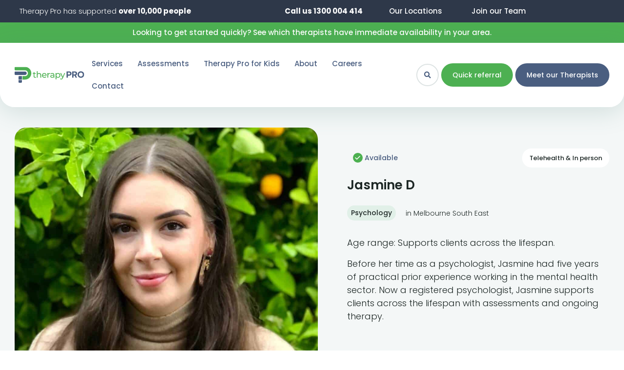

--- FILE ---
content_type: text/html; charset=UTF-8
request_url: https://www.therapypro.com.au/Jasmine-D/
body_size: 54216
content:
<!DOCTYPE html>
<html lang="en-US">
<head>
	<meta charset="UTF-8">
<script>
var gform;gform||(document.addEventListener("gform_main_scripts_loaded",function(){gform.scriptsLoaded=!0}),document.addEventListener("gform/theme/scripts_loaded",function(){gform.themeScriptsLoaded=!0}),window.addEventListener("DOMContentLoaded",function(){gform.domLoaded=!0}),gform={domLoaded:!1,scriptsLoaded:!1,themeScriptsLoaded:!1,isFormEditor:()=>"function"==typeof InitializeEditor,callIfLoaded:function(o){return!(!gform.domLoaded||!gform.scriptsLoaded||!gform.themeScriptsLoaded&&!gform.isFormEditor()||(gform.isFormEditor()&&console.warn("The use of gform.initializeOnLoaded() is deprecated in the form editor context and will be removed in Gravity Forms 3.1."),o(),0))},initializeOnLoaded:function(o){gform.callIfLoaded(o)||(document.addEventListener("gform_main_scripts_loaded",()=>{gform.scriptsLoaded=!0,gform.callIfLoaded(o)}),document.addEventListener("gform/theme/scripts_loaded",()=>{gform.themeScriptsLoaded=!0,gform.callIfLoaded(o)}),window.addEventListener("DOMContentLoaded",()=>{gform.domLoaded=!0,gform.callIfLoaded(o)}))},hooks:{action:{},filter:{}},addAction:function(o,r,e,t){gform.addHook("action",o,r,e,t)},addFilter:function(o,r,e,t){gform.addHook("filter",o,r,e,t)},doAction:function(o){gform.doHook("action",o,arguments)},applyFilters:function(o){return gform.doHook("filter",o,arguments)},removeAction:function(o,r){gform.removeHook("action",o,r)},removeFilter:function(o,r,e){gform.removeHook("filter",o,r,e)},addHook:function(o,r,e,t,n){null==gform.hooks[o][r]&&(gform.hooks[o][r]=[]);var d=gform.hooks[o][r];null==n&&(n=r+"_"+d.length),gform.hooks[o][r].push({tag:n,callable:e,priority:t=null==t?10:t})},doHook:function(r,o,e){var t;if(e=Array.prototype.slice.call(e,1),null!=gform.hooks[r][o]&&((o=gform.hooks[r][o]).sort(function(o,r){return o.priority-r.priority}),o.forEach(function(o){"function"!=typeof(t=o.callable)&&(t=window[t]),"action"==r?t.apply(null,e):e[0]=t.apply(null,e)})),"filter"==r)return e[0]},removeHook:function(o,r,t,n){var e;null!=gform.hooks[o][r]&&(e=(e=gform.hooks[o][r]).filter(function(o,r,e){return!!(null!=n&&n!=o.tag||null!=t&&t!=o.priority)}),gform.hooks[o][r]=e)}});
</script>

	<meta name="viewport" content="width=device-width, initial-scale=1.0, viewport-fit=cover" />		<meta name='robots' content='index, follow, max-image-preview:large, max-snippet:-1, max-video-preview:-1' />
	<style>img:is([sizes="auto" i], [sizes^="auto," i]) { contain-intrinsic-size: 3000px 1500px }</style>
	
            <script data-no-defer="1" data-ezscrex="false" data-cfasync="false" data-pagespeed-no-defer data-cookieconsent="ignore">
                var ctPublicFunctions = {"_ajax_nonce":"fbcdebc367","_rest_nonce":"44b19e1345","_ajax_url":"\/wp-admin\/admin-ajax.php","_rest_url":"https:\/\/www.therapypro.com.au\/wp-json\/","data__cookies_type":"none","data__ajax_type":"rest","data__bot_detector_enabled":"0","data__frontend_data_log_enabled":1,"cookiePrefix":"","wprocket_detected":false,"host_url":"www.therapypro.com.au","text__ee_click_to_select":"Click to select the whole data","text__ee_original_email":"The complete one is","text__ee_got_it":"Got it","text__ee_blocked":"Blocked","text__ee_cannot_connect":"Cannot connect","text__ee_cannot_decode":"Can not decode email. Unknown reason","text__ee_email_decoder":"CleanTalk email decoder","text__ee_wait_for_decoding":"The magic is on the way!","text__ee_decoding_process":"Please wait a few seconds while we decode the contact data."}
            </script>
        
            <script data-no-defer="1" data-ezscrex="false" data-cfasync="false" data-pagespeed-no-defer data-cookieconsent="ignore">
                var ctPublic = {"_ajax_nonce":"fbcdebc367","settings__forms__check_internal":"0","settings__forms__check_external":"0","settings__forms__force_protection":"0","settings__forms__search_test":"1","settings__data__bot_detector_enabled":"0","settings__sfw__anti_crawler":0,"blog_home":"https:\/\/www.therapypro.com.au\/","pixel__setting":"3","pixel__enabled":false,"pixel__url":"https:\/\/moderate6.cleantalk.org\/pixel\/04e4a4cced11470418c66a9067c2e0b8.gif","data__email_check_before_post":"1","data__email_check_exist_post":"1","data__cookies_type":"none","data__key_is_ok":true,"data__visible_fields_required":true,"wl_brandname":"Anti-Spam by CleanTalk","wl_brandname_short":"CleanTalk","ct_checkjs_key":"f4db5b0a34da40e9402315b9982e6470d5bf6ccaedde1cd598f140569323fb6a","emailEncoderPassKey":"749c28736121ddbd68325eceb769d9b8","bot_detector_forms_excluded":"W10=","advancedCacheExists":false,"varnishCacheExists":false,"wc_ajax_add_to_cart":false}
            </script>
        
	<!-- This site is optimized with the Yoast SEO plugin v26.4 - https://yoast.com/wordpress/plugins/seo/ -->
	<title>Jasmine D - Therapy Pro</title>
	<link rel="canonical" href="https://www.therapypro.com.au/jasmine-d/" />
	<meta property="og:locale" content="en_US" />
	<meta property="og:type" content="article" />
	<meta property="og:title" content="Jasmine D - Therapy Pro" />
	<meta property="og:description" content="Age range: Supports clients across the lifespan. Before her time as a psychologist, Jasmine had five years of practical prior experience working in the mental health sector. Now a registered psychologist, Jasmine supports clients across the lifespan with assessments and ongoing therapy." />
	<meta property="og:url" content="https://www.therapypro.com.au/jasmine-d/" />
	<meta property="og:site_name" content="Therapy Pro" />
	<meta property="og:image" content="https://www.therapypro.com.au/wp-content/uploads/Jasmine-D.jpg" />
	<meta property="og:image:width" content="1000" />
	<meta property="og:image:height" content="1000" />
	<meta property="og:image:type" content="image/jpeg" />
	<meta name="twitter:card" content="summary_large_image" />
	<script type="application/ld+json" class="yoast-schema-graph">{"@context":"https://schema.org","@graph":[{"@type":"WebPage","@id":"https://www.therapypro.com.au/jasmine-d/","url":"https://www.therapypro.com.au/jasmine-d/","name":"Jasmine D - Therapy Pro","isPartOf":{"@id":"https://www.therapypro.com.au/#website"},"primaryImageOfPage":{"@id":"https://www.therapypro.com.au/jasmine-d/#primaryimage"},"image":{"@id":"https://www.therapypro.com.au/jasmine-d/#primaryimage"},"thumbnailUrl":"https://www.therapypro.com.au/wp-content/uploads/Jasmine-D.jpg","datePublished":"2025-07-18T08:01:44+00:00","breadcrumb":{"@id":"https://www.therapypro.com.au/jasmine-d/#breadcrumb"},"inLanguage":"en-US","potentialAction":[{"@type":"ReadAction","target":["https://www.therapypro.com.au/jasmine-d/"]}]},{"@type":"ImageObject","inLanguage":"en-US","@id":"https://www.therapypro.com.au/jasmine-d/#primaryimage","url":"https://www.therapypro.com.au/wp-content/uploads/Jasmine-D.jpg","contentUrl":"https://www.therapypro.com.au/wp-content/uploads/Jasmine-D.jpg","width":1000,"height":1000},{"@type":"BreadcrumbList","@id":"https://www.therapypro.com.au/jasmine-d/#breadcrumb","itemListElement":[{"@type":"ListItem","position":1,"name":"Therapists","item":"https://www.therapypro.com.au/therapists/"},{"@type":"ListItem","position":2,"name":"Jasmine D"}]},{"@type":"WebSite","@id":"https://www.therapypro.com.au/#website","url":"https://www.therapypro.com.au/","name":"Therapy Pro","description":"","publisher":{"@id":"https://www.therapypro.com.au/#organization"},"potentialAction":[{"@type":"SearchAction","target":{"@type":"EntryPoint","urlTemplate":"https://www.therapypro.com.au/?s={search_term_string}"},"query-input":{"@type":"PropertyValueSpecification","valueRequired":true,"valueName":"search_term_string"}}],"inLanguage":"en-US"},{"@type":"Organization","@id":"https://www.therapypro.com.au/#organization","name":"Therapy Pro","url":"https://www.therapypro.com.au/","logo":{"@type":"ImageObject","inLanguage":"en-US","@id":"https://www.therapypro.com.au/#/schema/logo/image/","url":"https://www.therapypro.com.au/wp-content/uploads/2022/07/logo.svg","contentUrl":"https://www.therapypro.com.au/wp-content/uploads/2022/07/logo.svg","width":163,"height":38,"caption":"Therapy Pro"},"image":{"@id":"https://www.therapypro.com.au/#/schema/logo/image/"}}]}</script>
	<!-- / Yoast SEO plugin. -->


<script type='application/javascript'  id='pys-version-script'>console.log('PixelYourSite Free version 11.1.3');</script>
<link rel='dns-prefetch' href='//maps.googleapis.com' />
<link rel='dns-prefetch' href='//fonts.googleapis.com' />
<link rel="alternate" type="application/rss+xml" title="Therapy Pro &raquo; Feed" href="https://www.therapypro.com.au/feed/" />
<style id='classic-theme-styles-inline-css'>
/*! This file is auto-generated */
.wp-block-button__link{color:#fff;background-color:#32373c;border-radius:9999px;box-shadow:none;text-decoration:none;padding:calc(.667em + 2px) calc(1.333em + 2px);font-size:1.125em}.wp-block-file__button{background:#32373c;color:#fff;text-decoration:none}
</style>
<style id='global-styles-inline-css'>
:root{--wp--preset--aspect-ratio--square: 1;--wp--preset--aspect-ratio--4-3: 4/3;--wp--preset--aspect-ratio--3-4: 3/4;--wp--preset--aspect-ratio--3-2: 3/2;--wp--preset--aspect-ratio--2-3: 2/3;--wp--preset--aspect-ratio--16-9: 16/9;--wp--preset--aspect-ratio--9-16: 9/16;--wp--preset--color--black: #000000;--wp--preset--color--cyan-bluish-gray: #abb8c3;--wp--preset--color--white: #ffffff;--wp--preset--color--pale-pink: #f78da7;--wp--preset--color--vivid-red: #cf2e2e;--wp--preset--color--luminous-vivid-orange: #ff6900;--wp--preset--color--luminous-vivid-amber: #fcb900;--wp--preset--color--light-green-cyan: #7bdcb5;--wp--preset--color--vivid-green-cyan: #00d084;--wp--preset--color--pale-cyan-blue: #8ed1fc;--wp--preset--color--vivid-cyan-blue: #0693e3;--wp--preset--color--vivid-purple: #9b51e0;--wp--preset--gradient--vivid-cyan-blue-to-vivid-purple: linear-gradient(135deg,rgba(6,147,227,1) 0%,rgb(155,81,224) 100%);--wp--preset--gradient--light-green-cyan-to-vivid-green-cyan: linear-gradient(135deg,rgb(122,220,180) 0%,rgb(0,208,130) 100%);--wp--preset--gradient--luminous-vivid-amber-to-luminous-vivid-orange: linear-gradient(135deg,rgba(252,185,0,1) 0%,rgba(255,105,0,1) 100%);--wp--preset--gradient--luminous-vivid-orange-to-vivid-red: linear-gradient(135deg,rgba(255,105,0,1) 0%,rgb(207,46,46) 100%);--wp--preset--gradient--very-light-gray-to-cyan-bluish-gray: linear-gradient(135deg,rgb(238,238,238) 0%,rgb(169,184,195) 100%);--wp--preset--gradient--cool-to-warm-spectrum: linear-gradient(135deg,rgb(74,234,220) 0%,rgb(151,120,209) 20%,rgb(207,42,186) 40%,rgb(238,44,130) 60%,rgb(251,105,98) 80%,rgb(254,248,76) 100%);--wp--preset--gradient--blush-light-purple: linear-gradient(135deg,rgb(255,206,236) 0%,rgb(152,150,240) 100%);--wp--preset--gradient--blush-bordeaux: linear-gradient(135deg,rgb(254,205,165) 0%,rgb(254,45,45) 50%,rgb(107,0,62) 100%);--wp--preset--gradient--luminous-dusk: linear-gradient(135deg,rgb(255,203,112) 0%,rgb(199,81,192) 50%,rgb(65,88,208) 100%);--wp--preset--gradient--pale-ocean: linear-gradient(135deg,rgb(255,245,203) 0%,rgb(182,227,212) 50%,rgb(51,167,181) 100%);--wp--preset--gradient--electric-grass: linear-gradient(135deg,rgb(202,248,128) 0%,rgb(113,206,126) 100%);--wp--preset--gradient--midnight: linear-gradient(135deg,rgb(2,3,129) 0%,rgb(40,116,252) 100%);--wp--preset--font-size--small: 13px;--wp--preset--font-size--medium: 20px;--wp--preset--font-size--large: 36px;--wp--preset--font-size--x-large: 42px;--wp--preset--spacing--20: 0.44rem;--wp--preset--spacing--30: 0.67rem;--wp--preset--spacing--40: 1rem;--wp--preset--spacing--50: 1.5rem;--wp--preset--spacing--60: 2.25rem;--wp--preset--spacing--70: 3.38rem;--wp--preset--spacing--80: 5.06rem;--wp--preset--shadow--natural: 6px 6px 9px rgba(0, 0, 0, 0.2);--wp--preset--shadow--deep: 12px 12px 50px rgba(0, 0, 0, 0.4);--wp--preset--shadow--sharp: 6px 6px 0px rgba(0, 0, 0, 0.2);--wp--preset--shadow--outlined: 6px 6px 0px -3px rgba(255, 255, 255, 1), 6px 6px rgba(0, 0, 0, 1);--wp--preset--shadow--crisp: 6px 6px 0px rgba(0, 0, 0, 1);}:where(.is-layout-flex){gap: 0.5em;}:where(.is-layout-grid){gap: 0.5em;}body .is-layout-flex{display: flex;}.is-layout-flex{flex-wrap: wrap;align-items: center;}.is-layout-flex > :is(*, div){margin: 0;}body .is-layout-grid{display: grid;}.is-layout-grid > :is(*, div){margin: 0;}:where(.wp-block-columns.is-layout-flex){gap: 2em;}:where(.wp-block-columns.is-layout-grid){gap: 2em;}:where(.wp-block-post-template.is-layout-flex){gap: 1.25em;}:where(.wp-block-post-template.is-layout-grid){gap: 1.25em;}.has-black-color{color: var(--wp--preset--color--black) !important;}.has-cyan-bluish-gray-color{color: var(--wp--preset--color--cyan-bluish-gray) !important;}.has-white-color{color: var(--wp--preset--color--white) !important;}.has-pale-pink-color{color: var(--wp--preset--color--pale-pink) !important;}.has-vivid-red-color{color: var(--wp--preset--color--vivid-red) !important;}.has-luminous-vivid-orange-color{color: var(--wp--preset--color--luminous-vivid-orange) !important;}.has-luminous-vivid-amber-color{color: var(--wp--preset--color--luminous-vivid-amber) !important;}.has-light-green-cyan-color{color: var(--wp--preset--color--light-green-cyan) !important;}.has-vivid-green-cyan-color{color: var(--wp--preset--color--vivid-green-cyan) !important;}.has-pale-cyan-blue-color{color: var(--wp--preset--color--pale-cyan-blue) !important;}.has-vivid-cyan-blue-color{color: var(--wp--preset--color--vivid-cyan-blue) !important;}.has-vivid-purple-color{color: var(--wp--preset--color--vivid-purple) !important;}.has-black-background-color{background-color: var(--wp--preset--color--black) !important;}.has-cyan-bluish-gray-background-color{background-color: var(--wp--preset--color--cyan-bluish-gray) !important;}.has-white-background-color{background-color: var(--wp--preset--color--white) !important;}.has-pale-pink-background-color{background-color: var(--wp--preset--color--pale-pink) !important;}.has-vivid-red-background-color{background-color: var(--wp--preset--color--vivid-red) !important;}.has-luminous-vivid-orange-background-color{background-color: var(--wp--preset--color--luminous-vivid-orange) !important;}.has-luminous-vivid-amber-background-color{background-color: var(--wp--preset--color--luminous-vivid-amber) !important;}.has-light-green-cyan-background-color{background-color: var(--wp--preset--color--light-green-cyan) !important;}.has-vivid-green-cyan-background-color{background-color: var(--wp--preset--color--vivid-green-cyan) !important;}.has-pale-cyan-blue-background-color{background-color: var(--wp--preset--color--pale-cyan-blue) !important;}.has-vivid-cyan-blue-background-color{background-color: var(--wp--preset--color--vivid-cyan-blue) !important;}.has-vivid-purple-background-color{background-color: var(--wp--preset--color--vivid-purple) !important;}.has-black-border-color{border-color: var(--wp--preset--color--black) !important;}.has-cyan-bluish-gray-border-color{border-color: var(--wp--preset--color--cyan-bluish-gray) !important;}.has-white-border-color{border-color: var(--wp--preset--color--white) !important;}.has-pale-pink-border-color{border-color: var(--wp--preset--color--pale-pink) !important;}.has-vivid-red-border-color{border-color: var(--wp--preset--color--vivid-red) !important;}.has-luminous-vivid-orange-border-color{border-color: var(--wp--preset--color--luminous-vivid-orange) !important;}.has-luminous-vivid-amber-border-color{border-color: var(--wp--preset--color--luminous-vivid-amber) !important;}.has-light-green-cyan-border-color{border-color: var(--wp--preset--color--light-green-cyan) !important;}.has-vivid-green-cyan-border-color{border-color: var(--wp--preset--color--vivid-green-cyan) !important;}.has-pale-cyan-blue-border-color{border-color: var(--wp--preset--color--pale-cyan-blue) !important;}.has-vivid-cyan-blue-border-color{border-color: var(--wp--preset--color--vivid-cyan-blue) !important;}.has-vivid-purple-border-color{border-color: var(--wp--preset--color--vivid-purple) !important;}.has-vivid-cyan-blue-to-vivid-purple-gradient-background{background: var(--wp--preset--gradient--vivid-cyan-blue-to-vivid-purple) !important;}.has-light-green-cyan-to-vivid-green-cyan-gradient-background{background: var(--wp--preset--gradient--light-green-cyan-to-vivid-green-cyan) !important;}.has-luminous-vivid-amber-to-luminous-vivid-orange-gradient-background{background: var(--wp--preset--gradient--luminous-vivid-amber-to-luminous-vivid-orange) !important;}.has-luminous-vivid-orange-to-vivid-red-gradient-background{background: var(--wp--preset--gradient--luminous-vivid-orange-to-vivid-red) !important;}.has-very-light-gray-to-cyan-bluish-gray-gradient-background{background: var(--wp--preset--gradient--very-light-gray-to-cyan-bluish-gray) !important;}.has-cool-to-warm-spectrum-gradient-background{background: var(--wp--preset--gradient--cool-to-warm-spectrum) !important;}.has-blush-light-purple-gradient-background{background: var(--wp--preset--gradient--blush-light-purple) !important;}.has-blush-bordeaux-gradient-background{background: var(--wp--preset--gradient--blush-bordeaux) !important;}.has-luminous-dusk-gradient-background{background: var(--wp--preset--gradient--luminous-dusk) !important;}.has-pale-ocean-gradient-background{background: var(--wp--preset--gradient--pale-ocean) !important;}.has-electric-grass-gradient-background{background: var(--wp--preset--gradient--electric-grass) !important;}.has-midnight-gradient-background{background: var(--wp--preset--gradient--midnight) !important;}.has-small-font-size{font-size: var(--wp--preset--font-size--small) !important;}.has-medium-font-size{font-size: var(--wp--preset--font-size--medium) !important;}.has-large-font-size{font-size: var(--wp--preset--font-size--large) !important;}.has-x-large-font-size{font-size: var(--wp--preset--font-size--x-large) !important;}
:where(.wp-block-post-template.is-layout-flex){gap: 1.25em;}:where(.wp-block-post-template.is-layout-grid){gap: 1.25em;}
:where(.wp-block-columns.is-layout-flex){gap: 2em;}:where(.wp-block-columns.is-layout-grid){gap: 2em;}
:root :where(.wp-block-pullquote){font-size: 1.5em;line-height: 1.6;}
</style>
<link rel='stylesheet' id='cleantalk-public-css-css' href='https://www.therapypro.com.au/wp-content/plugins/cleantalk-spam-protect/css/cleantalk-public.min.css?ver=6.63_1757472036' media='all' />
<link rel='stylesheet' id='cleantalk-email-decoder-css-css' href='https://www.therapypro.com.au/wp-content/plugins/cleantalk-spam-protect/css/cleantalk-email-decoder.min.css?ver=6.63_1757472036' media='all' />
<link rel='stylesheet' id='search-filter-plugin-styles-css' href='https://www.therapypro.com.au/wp-content/plugins/search-filter-pro/public/assets/css/search-filter.min.css?ver=2.5.11' media='all' />
<style type="text/css">@font-face {font-family:Open Sans;font-style:normal;font-weight:400;src:url(/cf-fonts/s/open-sans/5.0.20/cyrillic-ext/400/normal.woff2);unicode-range:U+0460-052F,U+1C80-1C88,U+20B4,U+2DE0-2DFF,U+A640-A69F,U+FE2E-FE2F;font-display:swap;}@font-face {font-family:Open Sans;font-style:normal;font-weight:400;src:url(/cf-fonts/s/open-sans/5.0.20/latin-ext/400/normal.woff2);unicode-range:U+0100-02AF,U+0304,U+0308,U+0329,U+1E00-1E9F,U+1EF2-1EFF,U+2020,U+20A0-20AB,U+20AD-20CF,U+2113,U+2C60-2C7F,U+A720-A7FF;font-display:swap;}@font-face {font-family:Open Sans;font-style:normal;font-weight:400;src:url(/cf-fonts/s/open-sans/5.0.20/cyrillic/400/normal.woff2);unicode-range:U+0301,U+0400-045F,U+0490-0491,U+04B0-04B1,U+2116;font-display:swap;}@font-face {font-family:Open Sans;font-style:normal;font-weight:400;src:url(/cf-fonts/s/open-sans/5.0.20/latin/400/normal.woff2);unicode-range:U+0000-00FF,U+0131,U+0152-0153,U+02BB-02BC,U+02C6,U+02DA,U+02DC,U+0304,U+0308,U+0329,U+2000-206F,U+2074,U+20AC,U+2122,U+2191,U+2193,U+2212,U+2215,U+FEFF,U+FFFD;font-display:swap;}@font-face {font-family:Open Sans;font-style:normal;font-weight:400;src:url(/cf-fonts/s/open-sans/5.0.20/greek-ext/400/normal.woff2);unicode-range:U+1F00-1FFF;font-display:swap;}@font-face {font-family:Open Sans;font-style:normal;font-weight:400;src:url(/cf-fonts/s/open-sans/5.0.20/hebrew/400/normal.woff2);unicode-range:U+0590-05FF,U+200C-2010,U+20AA,U+25CC,U+FB1D-FB4F;font-display:swap;}@font-face {font-family:Open Sans;font-style:normal;font-weight:400;src:url(/cf-fonts/s/open-sans/5.0.20/greek/400/normal.woff2);unicode-range:U+0370-03FF;font-display:swap;}@font-face {font-family:Open Sans;font-style:normal;font-weight:400;src:url(/cf-fonts/s/open-sans/5.0.20/vietnamese/400/normal.woff2);unicode-range:U+0102-0103,U+0110-0111,U+0128-0129,U+0168-0169,U+01A0-01A1,U+01AF-01B0,U+0300-0301,U+0303-0304,U+0308-0309,U+0323,U+0329,U+1EA0-1EF9,U+20AB;font-display:swap;}@font-face {font-family:Open Sans;font-style:italic;font-weight:400;src:url(/cf-fonts/s/open-sans/5.0.20/latin/400/italic.woff2);unicode-range:U+0000-00FF,U+0131,U+0152-0153,U+02BB-02BC,U+02C6,U+02DA,U+02DC,U+0304,U+0308,U+0329,U+2000-206F,U+2074,U+20AC,U+2122,U+2191,U+2193,U+2212,U+2215,U+FEFF,U+FFFD;font-display:swap;}@font-face {font-family:Open Sans;font-style:italic;font-weight:400;src:url(/cf-fonts/s/open-sans/5.0.20/greek/400/italic.woff2);unicode-range:U+0370-03FF;font-display:swap;}@font-face {font-family:Open Sans;font-style:italic;font-weight:400;src:url(/cf-fonts/s/open-sans/5.0.20/vietnamese/400/italic.woff2);unicode-range:U+0102-0103,U+0110-0111,U+0128-0129,U+0168-0169,U+01A0-01A1,U+01AF-01B0,U+0300-0301,U+0303-0304,U+0308-0309,U+0323,U+0329,U+1EA0-1EF9,U+20AB;font-display:swap;}@font-face {font-family:Open Sans;font-style:italic;font-weight:400;src:url(/cf-fonts/s/open-sans/5.0.20/greek-ext/400/italic.woff2);unicode-range:U+1F00-1FFF;font-display:swap;}@font-face {font-family:Open Sans;font-style:italic;font-weight:400;src:url(/cf-fonts/s/open-sans/5.0.20/cyrillic-ext/400/italic.woff2);unicode-range:U+0460-052F,U+1C80-1C88,U+20B4,U+2DE0-2DFF,U+A640-A69F,U+FE2E-FE2F;font-display:swap;}@font-face {font-family:Open Sans;font-style:italic;font-weight:400;src:url(/cf-fonts/s/open-sans/5.0.20/cyrillic/400/italic.woff2);unicode-range:U+0301,U+0400-045F,U+0490-0491,U+04B0-04B1,U+2116;font-display:swap;}@font-face {font-family:Open Sans;font-style:italic;font-weight:400;src:url(/cf-fonts/s/open-sans/5.0.20/hebrew/400/italic.woff2);unicode-range:U+0590-05FF,U+200C-2010,U+20AA,U+25CC,U+FB1D-FB4F;font-display:swap;}@font-face {font-family:Open Sans;font-style:italic;font-weight:400;src:url(/cf-fonts/s/open-sans/5.0.20/latin-ext/400/italic.woff2);unicode-range:U+0100-02AF,U+0304,U+0308,U+0329,U+1E00-1E9F,U+1EF2-1EFF,U+2020,U+20A0-20AB,U+20AD-20CF,U+2113,U+2C60-2C7F,U+A720-A7FF;font-display:swap;}@font-face {font-family:Open Sans;font-style:normal;font-weight:700;src:url(/cf-fonts/s/open-sans/5.0.20/cyrillic-ext/700/normal.woff2);unicode-range:U+0460-052F,U+1C80-1C88,U+20B4,U+2DE0-2DFF,U+A640-A69F,U+FE2E-FE2F;font-display:swap;}@font-face {font-family:Open Sans;font-style:normal;font-weight:700;src:url(/cf-fonts/s/open-sans/5.0.20/latin-ext/700/normal.woff2);unicode-range:U+0100-02AF,U+0304,U+0308,U+0329,U+1E00-1E9F,U+1EF2-1EFF,U+2020,U+20A0-20AB,U+20AD-20CF,U+2113,U+2C60-2C7F,U+A720-A7FF;font-display:swap;}@font-face {font-family:Open Sans;font-style:normal;font-weight:700;src:url(/cf-fonts/s/open-sans/5.0.20/vietnamese/700/normal.woff2);unicode-range:U+0102-0103,U+0110-0111,U+0128-0129,U+0168-0169,U+01A0-01A1,U+01AF-01B0,U+0300-0301,U+0303-0304,U+0308-0309,U+0323,U+0329,U+1EA0-1EF9,U+20AB;font-display:swap;}@font-face {font-family:Open Sans;font-style:normal;font-weight:700;src:url(/cf-fonts/s/open-sans/5.0.20/latin/700/normal.woff2);unicode-range:U+0000-00FF,U+0131,U+0152-0153,U+02BB-02BC,U+02C6,U+02DA,U+02DC,U+0304,U+0308,U+0329,U+2000-206F,U+2074,U+20AC,U+2122,U+2191,U+2193,U+2212,U+2215,U+FEFF,U+FFFD;font-display:swap;}@font-face {font-family:Open Sans;font-style:normal;font-weight:700;src:url(/cf-fonts/s/open-sans/5.0.20/cyrillic/700/normal.woff2);unicode-range:U+0301,U+0400-045F,U+0490-0491,U+04B0-04B1,U+2116;font-display:swap;}@font-face {font-family:Open Sans;font-style:normal;font-weight:700;src:url(/cf-fonts/s/open-sans/5.0.20/hebrew/700/normal.woff2);unicode-range:U+0590-05FF,U+200C-2010,U+20AA,U+25CC,U+FB1D-FB4F;font-display:swap;}@font-face {font-family:Open Sans;font-style:normal;font-weight:700;src:url(/cf-fonts/s/open-sans/5.0.20/greek-ext/700/normal.woff2);unicode-range:U+1F00-1FFF;font-display:swap;}@font-face {font-family:Open Sans;font-style:normal;font-weight:700;src:url(/cf-fonts/s/open-sans/5.0.20/greek/700/normal.woff2);unicode-range:U+0370-03FF;font-display:swap;}</style>
<style type="text/css">@font-face {font-family:Poppins;font-style:normal;font-weight:100;src:url(/cf-fonts/s/poppins/5.0.11/latin/100/normal.woff2);unicode-range:U+0000-00FF,U+0131,U+0152-0153,U+02BB-02BC,U+02C6,U+02DA,U+02DC,U+0304,U+0308,U+0329,U+2000-206F,U+2074,U+20AC,U+2122,U+2191,U+2193,U+2212,U+2215,U+FEFF,U+FFFD;font-display:swap;}@font-face {font-family:Poppins;font-style:normal;font-weight:100;src:url(/cf-fonts/s/poppins/5.0.11/latin-ext/100/normal.woff2);unicode-range:U+0100-02AF,U+0304,U+0308,U+0329,U+1E00-1E9F,U+1EF2-1EFF,U+2020,U+20A0-20AB,U+20AD-20CF,U+2113,U+2C60-2C7F,U+A720-A7FF;font-display:swap;}@font-face {font-family:Poppins;font-style:normal;font-weight:100;src:url(/cf-fonts/s/poppins/5.0.11/devanagari/100/normal.woff2);unicode-range:U+0900-097F,U+1CD0-1CF9,U+200C-200D,U+20A8,U+20B9,U+25CC,U+A830-A839,U+A8E0-A8FF;font-display:swap;}@font-face {font-family:Poppins;font-style:normal;font-weight:200;src:url(/cf-fonts/s/poppins/5.0.11/latin-ext/200/normal.woff2);unicode-range:U+0100-02AF,U+0304,U+0308,U+0329,U+1E00-1E9F,U+1EF2-1EFF,U+2020,U+20A0-20AB,U+20AD-20CF,U+2113,U+2C60-2C7F,U+A720-A7FF;font-display:swap;}@font-face {font-family:Poppins;font-style:normal;font-weight:200;src:url(/cf-fonts/s/poppins/5.0.11/devanagari/200/normal.woff2);unicode-range:U+0900-097F,U+1CD0-1CF9,U+200C-200D,U+20A8,U+20B9,U+25CC,U+A830-A839,U+A8E0-A8FF;font-display:swap;}@font-face {font-family:Poppins;font-style:normal;font-weight:200;src:url(/cf-fonts/s/poppins/5.0.11/latin/200/normal.woff2);unicode-range:U+0000-00FF,U+0131,U+0152-0153,U+02BB-02BC,U+02C6,U+02DA,U+02DC,U+0304,U+0308,U+0329,U+2000-206F,U+2074,U+20AC,U+2122,U+2191,U+2193,U+2212,U+2215,U+FEFF,U+FFFD;font-display:swap;}@font-face {font-family:Poppins;font-style:normal;font-weight:300;src:url(/cf-fonts/s/poppins/5.0.11/latin/300/normal.woff2);unicode-range:U+0000-00FF,U+0131,U+0152-0153,U+02BB-02BC,U+02C6,U+02DA,U+02DC,U+0304,U+0308,U+0329,U+2000-206F,U+2074,U+20AC,U+2122,U+2191,U+2193,U+2212,U+2215,U+FEFF,U+FFFD;font-display:swap;}@font-face {font-family:Poppins;font-style:normal;font-weight:300;src:url(/cf-fonts/s/poppins/5.0.11/devanagari/300/normal.woff2);unicode-range:U+0900-097F,U+1CD0-1CF9,U+200C-200D,U+20A8,U+20B9,U+25CC,U+A830-A839,U+A8E0-A8FF;font-display:swap;}@font-face {font-family:Poppins;font-style:normal;font-weight:300;src:url(/cf-fonts/s/poppins/5.0.11/latin-ext/300/normal.woff2);unicode-range:U+0100-02AF,U+0304,U+0308,U+0329,U+1E00-1E9F,U+1EF2-1EFF,U+2020,U+20A0-20AB,U+20AD-20CF,U+2113,U+2C60-2C7F,U+A720-A7FF;font-display:swap;}@font-face {font-family:Poppins;font-style:normal;font-weight:400;src:url(/cf-fonts/s/poppins/5.0.11/latin/400/normal.woff2);unicode-range:U+0000-00FF,U+0131,U+0152-0153,U+02BB-02BC,U+02C6,U+02DA,U+02DC,U+0304,U+0308,U+0329,U+2000-206F,U+2074,U+20AC,U+2122,U+2191,U+2193,U+2212,U+2215,U+FEFF,U+FFFD;font-display:swap;}@font-face {font-family:Poppins;font-style:normal;font-weight:400;src:url(/cf-fonts/s/poppins/5.0.11/devanagari/400/normal.woff2);unicode-range:U+0900-097F,U+1CD0-1CF9,U+200C-200D,U+20A8,U+20B9,U+25CC,U+A830-A839,U+A8E0-A8FF;font-display:swap;}@font-face {font-family:Poppins;font-style:normal;font-weight:400;src:url(/cf-fonts/s/poppins/5.0.11/latin-ext/400/normal.woff2);unicode-range:U+0100-02AF,U+0304,U+0308,U+0329,U+1E00-1E9F,U+1EF2-1EFF,U+2020,U+20A0-20AB,U+20AD-20CF,U+2113,U+2C60-2C7F,U+A720-A7FF;font-display:swap;}@font-face {font-family:Poppins;font-style:normal;font-weight:500;src:url(/cf-fonts/s/poppins/5.0.11/latin-ext/500/normal.woff2);unicode-range:U+0100-02AF,U+0304,U+0308,U+0329,U+1E00-1E9F,U+1EF2-1EFF,U+2020,U+20A0-20AB,U+20AD-20CF,U+2113,U+2C60-2C7F,U+A720-A7FF;font-display:swap;}@font-face {font-family:Poppins;font-style:normal;font-weight:500;src:url(/cf-fonts/s/poppins/5.0.11/latin/500/normal.woff2);unicode-range:U+0000-00FF,U+0131,U+0152-0153,U+02BB-02BC,U+02C6,U+02DA,U+02DC,U+0304,U+0308,U+0329,U+2000-206F,U+2074,U+20AC,U+2122,U+2191,U+2193,U+2212,U+2215,U+FEFF,U+FFFD;font-display:swap;}@font-face {font-family:Poppins;font-style:normal;font-weight:500;src:url(/cf-fonts/s/poppins/5.0.11/devanagari/500/normal.woff2);unicode-range:U+0900-097F,U+1CD0-1CF9,U+200C-200D,U+20A8,U+20B9,U+25CC,U+A830-A839,U+A8E0-A8FF;font-display:swap;}@font-face {font-family:Poppins;font-style:normal;font-weight:600;src:url(/cf-fonts/s/poppins/5.0.11/latin/600/normal.woff2);unicode-range:U+0000-00FF,U+0131,U+0152-0153,U+02BB-02BC,U+02C6,U+02DA,U+02DC,U+0304,U+0308,U+0329,U+2000-206F,U+2074,U+20AC,U+2122,U+2191,U+2193,U+2212,U+2215,U+FEFF,U+FFFD;font-display:swap;}@font-face {font-family:Poppins;font-style:normal;font-weight:600;src:url(/cf-fonts/s/poppins/5.0.11/devanagari/600/normal.woff2);unicode-range:U+0900-097F,U+1CD0-1CF9,U+200C-200D,U+20A8,U+20B9,U+25CC,U+A830-A839,U+A8E0-A8FF;font-display:swap;}@font-face {font-family:Poppins;font-style:normal;font-weight:600;src:url(/cf-fonts/s/poppins/5.0.11/latin-ext/600/normal.woff2);unicode-range:U+0100-02AF,U+0304,U+0308,U+0329,U+1E00-1E9F,U+1EF2-1EFF,U+2020,U+20A0-20AB,U+20AD-20CF,U+2113,U+2C60-2C7F,U+A720-A7FF;font-display:swap;}@font-face {font-family:Poppins;font-style:normal;font-weight:700;src:url(/cf-fonts/s/poppins/5.0.11/devanagari/700/normal.woff2);unicode-range:U+0900-097F,U+1CD0-1CF9,U+200C-200D,U+20A8,U+20B9,U+25CC,U+A830-A839,U+A8E0-A8FF;font-display:swap;}@font-face {font-family:Poppins;font-style:normal;font-weight:700;src:url(/cf-fonts/s/poppins/5.0.11/latin/700/normal.woff2);unicode-range:U+0000-00FF,U+0131,U+0152-0153,U+02BB-02BC,U+02C6,U+02DA,U+02DC,U+0304,U+0308,U+0329,U+2000-206F,U+2074,U+20AC,U+2122,U+2191,U+2193,U+2212,U+2215,U+FEFF,U+FFFD;font-display:swap;}@font-face {font-family:Poppins;font-style:normal;font-weight:700;src:url(/cf-fonts/s/poppins/5.0.11/latin-ext/700/normal.woff2);unicode-range:U+0100-02AF,U+0304,U+0308,U+0329,U+1E00-1E9F,U+1EF2-1EFF,U+2020,U+20A0-20AB,U+20AD-20CF,U+2113,U+2C60-2C7F,U+A720-A7FF;font-display:swap;}@font-face {font-family:Poppins;font-style:normal;font-weight:800;src:url(/cf-fonts/s/poppins/5.0.11/devanagari/800/normal.woff2);unicode-range:U+0900-097F,U+1CD0-1CF9,U+200C-200D,U+20A8,U+20B9,U+25CC,U+A830-A839,U+A8E0-A8FF;font-display:swap;}@font-face {font-family:Poppins;font-style:normal;font-weight:800;src:url(/cf-fonts/s/poppins/5.0.11/latin/800/normal.woff2);unicode-range:U+0000-00FF,U+0131,U+0152-0153,U+02BB-02BC,U+02C6,U+02DA,U+02DC,U+0304,U+0308,U+0329,U+2000-206F,U+2074,U+20AC,U+2122,U+2191,U+2193,U+2212,U+2215,U+FEFF,U+FFFD;font-display:swap;}@font-face {font-family:Poppins;font-style:normal;font-weight:800;src:url(/cf-fonts/s/poppins/5.0.11/latin-ext/800/normal.woff2);unicode-range:U+0100-02AF,U+0304,U+0308,U+0329,U+1E00-1E9F,U+1EF2-1EFF,U+2020,U+20A0-20AB,U+20AD-20CF,U+2113,U+2C60-2C7F,U+A720-A7FF;font-display:swap;}@font-face {font-family:Poppins;font-style:normal;font-weight:900;src:url(/cf-fonts/s/poppins/5.0.11/devanagari/900/normal.woff2);unicode-range:U+0900-097F,U+1CD0-1CF9,U+200C-200D,U+20A8,U+20B9,U+25CC,U+A830-A839,U+A8E0-A8FF;font-display:swap;}@font-face {font-family:Poppins;font-style:normal;font-weight:900;src:url(/cf-fonts/s/poppins/5.0.11/latin-ext/900/normal.woff2);unicode-range:U+0100-02AF,U+0304,U+0308,U+0329,U+1E00-1E9F,U+1EF2-1EFF,U+2020,U+20A0-20AB,U+20AD-20CF,U+2113,U+2C60-2C7F,U+A720-A7FF;font-display:swap;}@font-face {font-family:Poppins;font-style:normal;font-weight:900;src:url(/cf-fonts/s/poppins/5.0.11/latin/900/normal.woff2);unicode-range:U+0000-00FF,U+0131,U+0152-0153,U+02BB-02BC,U+02C6,U+02DA,U+02DC,U+0304,U+0308,U+0329,U+2000-206F,U+2074,U+20AC,U+2122,U+2191,U+2193,U+2212,U+2215,U+FEFF,U+FFFD;font-display:swap;}@font-face {font-family:Poppins;font-style:italic;font-weight:100;src:url(/cf-fonts/s/poppins/5.0.11/latin/100/italic.woff2);unicode-range:U+0000-00FF,U+0131,U+0152-0153,U+02BB-02BC,U+02C6,U+02DA,U+02DC,U+0304,U+0308,U+0329,U+2000-206F,U+2074,U+20AC,U+2122,U+2191,U+2193,U+2212,U+2215,U+FEFF,U+FFFD;font-display:swap;}@font-face {font-family:Poppins;font-style:italic;font-weight:100;src:url(/cf-fonts/s/poppins/5.0.11/latin-ext/100/italic.woff2);unicode-range:U+0100-02AF,U+0304,U+0308,U+0329,U+1E00-1E9F,U+1EF2-1EFF,U+2020,U+20A0-20AB,U+20AD-20CF,U+2113,U+2C60-2C7F,U+A720-A7FF;font-display:swap;}@font-face {font-family:Poppins;font-style:italic;font-weight:100;src:url(/cf-fonts/s/poppins/5.0.11/devanagari/100/italic.woff2);unicode-range:U+0900-097F,U+1CD0-1CF9,U+200C-200D,U+20A8,U+20B9,U+25CC,U+A830-A839,U+A8E0-A8FF;font-display:swap;}@font-face {font-family:Poppins;font-style:italic;font-weight:200;src:url(/cf-fonts/s/poppins/5.0.11/devanagari/200/italic.woff2);unicode-range:U+0900-097F,U+1CD0-1CF9,U+200C-200D,U+20A8,U+20B9,U+25CC,U+A830-A839,U+A8E0-A8FF;font-display:swap;}@font-face {font-family:Poppins;font-style:italic;font-weight:200;src:url(/cf-fonts/s/poppins/5.0.11/latin/200/italic.woff2);unicode-range:U+0000-00FF,U+0131,U+0152-0153,U+02BB-02BC,U+02C6,U+02DA,U+02DC,U+0304,U+0308,U+0329,U+2000-206F,U+2074,U+20AC,U+2122,U+2191,U+2193,U+2212,U+2215,U+FEFF,U+FFFD;font-display:swap;}@font-face {font-family:Poppins;font-style:italic;font-weight:200;src:url(/cf-fonts/s/poppins/5.0.11/latin-ext/200/italic.woff2);unicode-range:U+0100-02AF,U+0304,U+0308,U+0329,U+1E00-1E9F,U+1EF2-1EFF,U+2020,U+20A0-20AB,U+20AD-20CF,U+2113,U+2C60-2C7F,U+A720-A7FF;font-display:swap;}@font-face {font-family:Poppins;font-style:italic;font-weight:300;src:url(/cf-fonts/s/poppins/5.0.11/devanagari/300/italic.woff2);unicode-range:U+0900-097F,U+1CD0-1CF9,U+200C-200D,U+20A8,U+20B9,U+25CC,U+A830-A839,U+A8E0-A8FF;font-display:swap;}@font-face {font-family:Poppins;font-style:italic;font-weight:300;src:url(/cf-fonts/s/poppins/5.0.11/latin-ext/300/italic.woff2);unicode-range:U+0100-02AF,U+0304,U+0308,U+0329,U+1E00-1E9F,U+1EF2-1EFF,U+2020,U+20A0-20AB,U+20AD-20CF,U+2113,U+2C60-2C7F,U+A720-A7FF;font-display:swap;}@font-face {font-family:Poppins;font-style:italic;font-weight:300;src:url(/cf-fonts/s/poppins/5.0.11/latin/300/italic.woff2);unicode-range:U+0000-00FF,U+0131,U+0152-0153,U+02BB-02BC,U+02C6,U+02DA,U+02DC,U+0304,U+0308,U+0329,U+2000-206F,U+2074,U+20AC,U+2122,U+2191,U+2193,U+2212,U+2215,U+FEFF,U+FFFD;font-display:swap;}@font-face {font-family:Poppins;font-style:italic;font-weight:400;src:url(/cf-fonts/s/poppins/5.0.11/devanagari/400/italic.woff2);unicode-range:U+0900-097F,U+1CD0-1CF9,U+200C-200D,U+20A8,U+20B9,U+25CC,U+A830-A839,U+A8E0-A8FF;font-display:swap;}@font-face {font-family:Poppins;font-style:italic;font-weight:400;src:url(/cf-fonts/s/poppins/5.0.11/latin-ext/400/italic.woff2);unicode-range:U+0100-02AF,U+0304,U+0308,U+0329,U+1E00-1E9F,U+1EF2-1EFF,U+2020,U+20A0-20AB,U+20AD-20CF,U+2113,U+2C60-2C7F,U+A720-A7FF;font-display:swap;}@font-face {font-family:Poppins;font-style:italic;font-weight:400;src:url(/cf-fonts/s/poppins/5.0.11/latin/400/italic.woff2);unicode-range:U+0000-00FF,U+0131,U+0152-0153,U+02BB-02BC,U+02C6,U+02DA,U+02DC,U+0304,U+0308,U+0329,U+2000-206F,U+2074,U+20AC,U+2122,U+2191,U+2193,U+2212,U+2215,U+FEFF,U+FFFD;font-display:swap;}@font-face {font-family:Poppins;font-style:italic;font-weight:500;src:url(/cf-fonts/s/poppins/5.0.11/latin/500/italic.woff2);unicode-range:U+0000-00FF,U+0131,U+0152-0153,U+02BB-02BC,U+02C6,U+02DA,U+02DC,U+0304,U+0308,U+0329,U+2000-206F,U+2074,U+20AC,U+2122,U+2191,U+2193,U+2212,U+2215,U+FEFF,U+FFFD;font-display:swap;}@font-face {font-family:Poppins;font-style:italic;font-weight:500;src:url(/cf-fonts/s/poppins/5.0.11/devanagari/500/italic.woff2);unicode-range:U+0900-097F,U+1CD0-1CF9,U+200C-200D,U+20A8,U+20B9,U+25CC,U+A830-A839,U+A8E0-A8FF;font-display:swap;}@font-face {font-family:Poppins;font-style:italic;font-weight:500;src:url(/cf-fonts/s/poppins/5.0.11/latin-ext/500/italic.woff2);unicode-range:U+0100-02AF,U+0304,U+0308,U+0329,U+1E00-1E9F,U+1EF2-1EFF,U+2020,U+20A0-20AB,U+20AD-20CF,U+2113,U+2C60-2C7F,U+A720-A7FF;font-display:swap;}@font-face {font-family:Poppins;font-style:italic;font-weight:600;src:url(/cf-fonts/s/poppins/5.0.11/devanagari/600/italic.woff2);unicode-range:U+0900-097F,U+1CD0-1CF9,U+200C-200D,U+20A8,U+20B9,U+25CC,U+A830-A839,U+A8E0-A8FF;font-display:swap;}@font-face {font-family:Poppins;font-style:italic;font-weight:600;src:url(/cf-fonts/s/poppins/5.0.11/latin/600/italic.woff2);unicode-range:U+0000-00FF,U+0131,U+0152-0153,U+02BB-02BC,U+02C6,U+02DA,U+02DC,U+0304,U+0308,U+0329,U+2000-206F,U+2074,U+20AC,U+2122,U+2191,U+2193,U+2212,U+2215,U+FEFF,U+FFFD;font-display:swap;}@font-face {font-family:Poppins;font-style:italic;font-weight:600;src:url(/cf-fonts/s/poppins/5.0.11/latin-ext/600/italic.woff2);unicode-range:U+0100-02AF,U+0304,U+0308,U+0329,U+1E00-1E9F,U+1EF2-1EFF,U+2020,U+20A0-20AB,U+20AD-20CF,U+2113,U+2C60-2C7F,U+A720-A7FF;font-display:swap;}@font-face {font-family:Poppins;font-style:italic;font-weight:700;src:url(/cf-fonts/s/poppins/5.0.11/devanagari/700/italic.woff2);unicode-range:U+0900-097F,U+1CD0-1CF9,U+200C-200D,U+20A8,U+20B9,U+25CC,U+A830-A839,U+A8E0-A8FF;font-display:swap;}@font-face {font-family:Poppins;font-style:italic;font-weight:700;src:url(/cf-fonts/s/poppins/5.0.11/latin/700/italic.woff2);unicode-range:U+0000-00FF,U+0131,U+0152-0153,U+02BB-02BC,U+02C6,U+02DA,U+02DC,U+0304,U+0308,U+0329,U+2000-206F,U+2074,U+20AC,U+2122,U+2191,U+2193,U+2212,U+2215,U+FEFF,U+FFFD;font-display:swap;}@font-face {font-family:Poppins;font-style:italic;font-weight:700;src:url(/cf-fonts/s/poppins/5.0.11/latin-ext/700/italic.woff2);unicode-range:U+0100-02AF,U+0304,U+0308,U+0329,U+1E00-1E9F,U+1EF2-1EFF,U+2020,U+20A0-20AB,U+20AD-20CF,U+2113,U+2C60-2C7F,U+A720-A7FF;font-display:swap;}@font-face {font-family:Poppins;font-style:italic;font-weight:800;src:url(/cf-fonts/s/poppins/5.0.11/latin-ext/800/italic.woff2);unicode-range:U+0100-02AF,U+0304,U+0308,U+0329,U+1E00-1E9F,U+1EF2-1EFF,U+2020,U+20A0-20AB,U+20AD-20CF,U+2113,U+2C60-2C7F,U+A720-A7FF;font-display:swap;}@font-face {font-family:Poppins;font-style:italic;font-weight:800;src:url(/cf-fonts/s/poppins/5.0.11/devanagari/800/italic.woff2);unicode-range:U+0900-097F,U+1CD0-1CF9,U+200C-200D,U+20A8,U+20B9,U+25CC,U+A830-A839,U+A8E0-A8FF;font-display:swap;}@font-face {font-family:Poppins;font-style:italic;font-weight:800;src:url(/cf-fonts/s/poppins/5.0.11/latin/800/italic.woff2);unicode-range:U+0000-00FF,U+0131,U+0152-0153,U+02BB-02BC,U+02C6,U+02DA,U+02DC,U+0304,U+0308,U+0329,U+2000-206F,U+2074,U+20AC,U+2122,U+2191,U+2193,U+2212,U+2215,U+FEFF,U+FFFD;font-display:swap;}@font-face {font-family:Poppins;font-style:italic;font-weight:900;src:url(/cf-fonts/s/poppins/5.0.11/latin-ext/900/italic.woff2);unicode-range:U+0100-02AF,U+0304,U+0308,U+0329,U+1E00-1E9F,U+1EF2-1EFF,U+2020,U+20A0-20AB,U+20AD-20CF,U+2113,U+2C60-2C7F,U+A720-A7FF;font-display:swap;}@font-face {font-family:Poppins;font-style:italic;font-weight:900;src:url(/cf-fonts/s/poppins/5.0.11/devanagari/900/italic.woff2);unicode-range:U+0900-097F,U+1CD0-1CF9,U+200C-200D,U+20A8,U+20B9,U+25CC,U+A830-A839,U+A8E0-A8FF;font-display:swap;}@font-face {font-family:Poppins;font-style:italic;font-weight:900;src:url(/cf-fonts/s/poppins/5.0.11/latin/900/italic.woff2);unicode-range:U+0000-00FF,U+0131,U+0152-0153,U+02BB-02BC,U+02C6,U+02DA,U+02DC,U+0304,U+0308,U+0329,U+2000-206F,U+2074,U+20AC,U+2122,U+2191,U+2193,U+2212,U+2215,U+FEFF,U+FFFD;font-display:swap;}</style>
<style type="text/css">@font-face {font-family:Zilla Slab;font-style:normal;font-weight:300;src:url(/cf-fonts/s/zilla-slab/5.0.11/latin-ext/300/normal.woff2);unicode-range:U+0100-02AF,U+0304,U+0308,U+0329,U+1E00-1E9F,U+1EF2-1EFF,U+2020,U+20A0-20AB,U+20AD-20CF,U+2113,U+2C60-2C7F,U+A720-A7FF;font-display:swap;}@font-face {font-family:Zilla Slab;font-style:normal;font-weight:300;src:url(/cf-fonts/s/zilla-slab/5.0.11/latin/300/normal.woff2);unicode-range:U+0000-00FF,U+0131,U+0152-0153,U+02BB-02BC,U+02C6,U+02DA,U+02DC,U+0304,U+0308,U+0329,U+2000-206F,U+2074,U+20AC,U+2122,U+2191,U+2193,U+2212,U+2215,U+FEFF,U+FFFD;font-display:swap;}@font-face {font-family:Zilla Slab;font-style:normal;font-weight:400;src:url(/cf-fonts/s/zilla-slab/5.0.11/latin-ext/400/normal.woff2);unicode-range:U+0100-02AF,U+0304,U+0308,U+0329,U+1E00-1E9F,U+1EF2-1EFF,U+2020,U+20A0-20AB,U+20AD-20CF,U+2113,U+2C60-2C7F,U+A720-A7FF;font-display:swap;}@font-face {font-family:Zilla Slab;font-style:normal;font-weight:400;src:url(/cf-fonts/s/zilla-slab/5.0.11/latin/400/normal.woff2);unicode-range:U+0000-00FF,U+0131,U+0152-0153,U+02BB-02BC,U+02C6,U+02DA,U+02DC,U+0304,U+0308,U+0329,U+2000-206F,U+2074,U+20AC,U+2122,U+2191,U+2193,U+2212,U+2215,U+FEFF,U+FFFD;font-display:swap;}@font-face {font-family:Zilla Slab;font-style:normal;font-weight:500;src:url(/cf-fonts/s/zilla-slab/5.0.11/latin/500/normal.woff2);unicode-range:U+0000-00FF,U+0131,U+0152-0153,U+02BB-02BC,U+02C6,U+02DA,U+02DC,U+0304,U+0308,U+0329,U+2000-206F,U+2074,U+20AC,U+2122,U+2191,U+2193,U+2212,U+2215,U+FEFF,U+FFFD;font-display:swap;}@font-face {font-family:Zilla Slab;font-style:normal;font-weight:500;src:url(/cf-fonts/s/zilla-slab/5.0.11/latin-ext/500/normal.woff2);unicode-range:U+0100-02AF,U+0304,U+0308,U+0329,U+1E00-1E9F,U+1EF2-1EFF,U+2020,U+20A0-20AB,U+20AD-20CF,U+2113,U+2C60-2C7F,U+A720-A7FF;font-display:swap;}@font-face {font-family:Zilla Slab;font-style:normal;font-weight:600;src:url(/cf-fonts/s/zilla-slab/5.0.11/latin-ext/600/normal.woff2);unicode-range:U+0100-02AF,U+0304,U+0308,U+0329,U+1E00-1E9F,U+1EF2-1EFF,U+2020,U+20A0-20AB,U+20AD-20CF,U+2113,U+2C60-2C7F,U+A720-A7FF;font-display:swap;}@font-face {font-family:Zilla Slab;font-style:normal;font-weight:600;src:url(/cf-fonts/s/zilla-slab/5.0.11/latin/600/normal.woff2);unicode-range:U+0000-00FF,U+0131,U+0152-0153,U+02BB-02BC,U+02C6,U+02DA,U+02DC,U+0304,U+0308,U+0329,U+2000-206F,U+2074,U+20AC,U+2122,U+2191,U+2193,U+2212,U+2215,U+FEFF,U+FFFD;font-display:swap;}@font-face {font-family:Zilla Slab;font-style:normal;font-weight:700;src:url(/cf-fonts/s/zilla-slab/5.0.11/latin-ext/700/normal.woff2);unicode-range:U+0100-02AF,U+0304,U+0308,U+0329,U+1E00-1E9F,U+1EF2-1EFF,U+2020,U+20A0-20AB,U+20AD-20CF,U+2113,U+2C60-2C7F,U+A720-A7FF;font-display:swap;}@font-face {font-family:Zilla Slab;font-style:normal;font-weight:700;src:url(/cf-fonts/s/zilla-slab/5.0.11/latin/700/normal.woff2);unicode-range:U+0000-00FF,U+0131,U+0152-0153,U+02BB-02BC,U+02C6,U+02DA,U+02DC,U+0304,U+0308,U+0329,U+2000-206F,U+2074,U+20AC,U+2122,U+2191,U+2193,U+2212,U+2215,U+FEFF,U+FFFD;font-display:swap;}@font-face {font-family:Zilla Slab;font-style:italic;font-weight:300;src:url(/cf-fonts/s/zilla-slab/5.0.11/latin-ext/300/italic.woff2);unicode-range:U+0100-02AF,U+0304,U+0308,U+0329,U+1E00-1E9F,U+1EF2-1EFF,U+2020,U+20A0-20AB,U+20AD-20CF,U+2113,U+2C60-2C7F,U+A720-A7FF;font-display:swap;}@font-face {font-family:Zilla Slab;font-style:italic;font-weight:300;src:url(/cf-fonts/s/zilla-slab/5.0.11/latin/300/italic.woff2);unicode-range:U+0000-00FF,U+0131,U+0152-0153,U+02BB-02BC,U+02C6,U+02DA,U+02DC,U+0304,U+0308,U+0329,U+2000-206F,U+2074,U+20AC,U+2122,U+2191,U+2193,U+2212,U+2215,U+FEFF,U+FFFD;font-display:swap;}@font-face {font-family:Zilla Slab;font-style:italic;font-weight:400;src:url(/cf-fonts/s/zilla-slab/5.0.11/latin/400/italic.woff2);unicode-range:U+0000-00FF,U+0131,U+0152-0153,U+02BB-02BC,U+02C6,U+02DA,U+02DC,U+0304,U+0308,U+0329,U+2000-206F,U+2074,U+20AC,U+2122,U+2191,U+2193,U+2212,U+2215,U+FEFF,U+FFFD;font-display:swap;}@font-face {font-family:Zilla Slab;font-style:italic;font-weight:400;src:url(/cf-fonts/s/zilla-slab/5.0.11/latin-ext/400/italic.woff2);unicode-range:U+0100-02AF,U+0304,U+0308,U+0329,U+1E00-1E9F,U+1EF2-1EFF,U+2020,U+20A0-20AB,U+20AD-20CF,U+2113,U+2C60-2C7F,U+A720-A7FF;font-display:swap;}@font-face {font-family:Zilla Slab;font-style:italic;font-weight:500;src:url(/cf-fonts/s/zilla-slab/5.0.11/latin-ext/500/italic.woff2);unicode-range:U+0100-02AF,U+0304,U+0308,U+0329,U+1E00-1E9F,U+1EF2-1EFF,U+2020,U+20A0-20AB,U+20AD-20CF,U+2113,U+2C60-2C7F,U+A720-A7FF;font-display:swap;}@font-face {font-family:Zilla Slab;font-style:italic;font-weight:500;src:url(/cf-fonts/s/zilla-slab/5.0.11/latin/500/italic.woff2);unicode-range:U+0000-00FF,U+0131,U+0152-0153,U+02BB-02BC,U+02C6,U+02DA,U+02DC,U+0304,U+0308,U+0329,U+2000-206F,U+2074,U+20AC,U+2122,U+2191,U+2193,U+2212,U+2215,U+FEFF,U+FFFD;font-display:swap;}@font-face {font-family:Zilla Slab;font-style:italic;font-weight:600;src:url(/cf-fonts/s/zilla-slab/5.0.11/latin/600/italic.woff2);unicode-range:U+0000-00FF,U+0131,U+0152-0153,U+02BB-02BC,U+02C6,U+02DA,U+02DC,U+0304,U+0308,U+0329,U+2000-206F,U+2074,U+20AC,U+2122,U+2191,U+2193,U+2212,U+2215,U+FEFF,U+FFFD;font-display:swap;}@font-face {font-family:Zilla Slab;font-style:italic;font-weight:600;src:url(/cf-fonts/s/zilla-slab/5.0.11/latin-ext/600/italic.woff2);unicode-range:U+0100-02AF,U+0304,U+0308,U+0329,U+1E00-1E9F,U+1EF2-1EFF,U+2020,U+20A0-20AB,U+20AD-20CF,U+2113,U+2C60-2C7F,U+A720-A7FF;font-display:swap;}@font-face {font-family:Zilla Slab;font-style:italic;font-weight:700;src:url(/cf-fonts/s/zilla-slab/5.0.11/latin/700/italic.woff2);unicode-range:U+0000-00FF,U+0131,U+0152-0153,U+02BB-02BC,U+02C6,U+02DA,U+02DC,U+0304,U+0308,U+0329,U+2000-206F,U+2074,U+20AC,U+2122,U+2191,U+2193,U+2212,U+2215,U+FEFF,U+FFFD;font-display:swap;}@font-face {font-family:Zilla Slab;font-style:italic;font-weight:700;src:url(/cf-fonts/s/zilla-slab/5.0.11/latin-ext/700/italic.woff2);unicode-range:U+0100-02AF,U+0304,U+0308,U+0329,U+1E00-1E9F,U+1EF2-1EFF,U+2020,U+20A0-20AB,U+20AD-20CF,U+2113,U+2C60-2C7F,U+A720-A7FF;font-display:swap;}</style>
<link rel='stylesheet' id='elementor-frontend-css' href='https://www.therapypro.com.au/wp-content/uploads/elementor/css/custom-frontend.min.css?ver=1756293683' media='all' />
<style id='elementor-frontend-inline-css'>
.elementor-kit-10{--e-global-color-primary:#2C3448;--e-global-color-secondary:#4DB052;--e-global-color-text:#4A5E80;--e-global-color-accent:#FFFFFF;--e-global-color-459ec70:#E7F7E8;--e-global-color-0684a1d:#A6B2C7;--e-global-color-c76fc9b:#F56E47;--e-global-color-c803eae:#FCCCBE;--e-global-color-b1fb4eb:#F4DA14;--e-global-color-b807cb5:#FFF456;--e-global-color-57a7391:#FDF8D0;--e-global-color-7a35303:#00EAB3;--e-global-color-ad672b4:#CCFBF0;--e-global-color-9ab8f17:#00B7FF;--e-global-color-5e2f691:#DDF0FE;--e-global-color-4a610af:#3F529C;--e-global-color-397613e:#F4F7F7;--e-global-color-a68ff92:#DDE3E3;--e-global-color-4d396cc:#D5D6DA;--e-global-color-cdfebcc:#505551;--e-global-color-a3f5024:#00000000;--e-global-typography-primary-font-family:"Poppins";--e-global-typography-primary-font-size:60px;--e-global-typography-primary-font-weight:700;--e-global-typography-secondary-font-family:"Poppins";--e-global-typography-secondary-font-size:24px;--e-global-typography-secondary-font-weight:400;--e-global-typography-secondary-line-height:32px;--e-global-typography-text-font-family:"Poppins";--e-global-typography-text-font-size:15px;--e-global-typography-text-font-weight:300;--e-global-typography-accent-font-family:"Poppins";--e-global-typography-accent-font-size:18px;--e-global-typography-accent-font-weight:700;--e-global-typography-8d42f48-font-family:"Poppins";--e-global-typography-8d42f48-font-size:26px;--e-global-typography-8d42f48-font-weight:500;--e-global-typography-5293147-font-family:"Poppins";--e-global-typography-5293147-font-size:22px;--e-global-typography-5293147-font-weight:500;--e-global-typography-530d711-font-family:"Poppins";--e-global-typography-530d711-font-size:20px;--e-global-typography-530d711-font-weight:500;--e-global-typography-311849e-font-family:"Poppins";--e-global-typography-311849e-font-size:32px;--e-global-typography-311849e-font-weight:700;color:#4F5E80;font-family:"Poppins", Sans-serif;font-size:15px;font-weight:300;}.elementor-kit-10 a{color:var( --e-global-color-primary );font-family:"Poppins", Sans-serif;font-size:18px;font-weight:300;}.elementor-kit-10 a:hover{color:var( --e-global-color-secondary );}.elementor-kit-10 h1{color:var( --e-global-color-primary );font-family:"Poppins", Sans-serif;font-size:40px;font-weight:700;line-height:48px;}.elementor-kit-10 h2{color:var( --e-global-color-primary );font-family:"Poppins", Sans-serif;font-size:40px;font-weight:500;line-height:40px;}.elementor-kit-10 h3{color:#2C3448;font-family:"Poppins", Sans-serif;font-size:32px;font-weight:500;line-height:40px;}.elementor-kit-10 h4{color:var( --e-global-color-primary );font-family:"Poppins", Sans-serif;font-size:26px;font-weight:500;line-height:34px;}.elementor-kit-10 h5{color:var( --e-global-color-primary );font-family:"Poppins", Sans-serif;font-size:24px;font-weight:400;line-height:32px;}.elementor-kit-10 h6{color:var( --e-global-color-primary );font-family:"Poppins", Sans-serif;font-size:20px;font-weight:700;}.elementor-section.elementor-section-boxed > .elementor-container{max-width:1700px;}.e-con{--container-max-width:1700px;}.elementor-widget:not(:last-child){margin-block-end:20px;}.elementor-element{--widgets-spacing:20px 20px;}{}h1.entry-title{display:var(--page-title-display);}.elementor-kit-10 e-page-transition{background-color:#FFBC7D;}@media(max-width:1440px){.elementor-kit-10 h1{font-size:32px;line-height:40px;}.elementor-kit-10 h2{font-size:32px;line-height:40px;}.elementor-kit-10 h3{font-size:28px;line-height:36px;}.elementor-kit-10 h4{font-size:24px;line-height:32px;}}@media(max-width:1200px){.elementor-kit-10 h1{font-size:28px;line-height:36px;}.elementor-kit-10 h2{font-size:28px;line-height:36px;}.elementor-kit-10 h3{font-size:26px;line-height:34px;}}@media(max-width:1024px){.elementor-kit-10 h1{font-size:26px;line-height:34px;}.elementor-kit-10 h2{font-size:26px;}.elementor-kit-10 h3{font-size:24px;line-height:32px;}.elementor-kit-10 h4{font-size:22px;}.elementor-kit-10 h5{font-size:22px;}.elementor-section.elementor-section-boxed > .elementor-container{max-width:1024px;}.e-con{--container-max-width:1024px;}}@media(max-width:768px){.elementor-kit-10 h1{font-size:24px;line-height:32px;}.elementor-kit-10 h2{font-size:24px;line-height:32px;}.elementor-kit-10 h3{font-size:22px;line-height:30px;}.elementor-kit-10 h4{font-size:20px;line-height:28px;}.elementor-kit-10 h5{font-size:20px;line-height:28px;}.elementor-kit-10 h6{font-size:18px;line-height:26px;}}@media(max-width:480px){.elementor-kit-10 h1{font-size:22px;}.elementor-kit-10 h2{font-size:22px;}.elementor-kit-10 h3{font-size:20px;line-height:28px;}.elementor-kit-10 h4{font-size:18px;line-height:26px;}.elementor-kit-10 h5{font-size:18px;}.elementor-kit-10 h6{font-size:16px;}.elementor-section.elementor-section-boxed > .elementor-container{max-width:767px;}.e-con{--container-max-width:767px;}}
.elementor-widget-heading .elementor-heading-title{color:var( --e-global-color-primary );font-family:var( --e-global-typography-primary-font-family ), Sans-serif;font-size:var( --e-global-typography-primary-font-size );font-weight:var( --e-global-typography-primary-font-weight );}.elementor-widget-image .widget-image-caption{color:var( --e-global-color-text );font-family:var( --e-global-typography-text-font-family ), Sans-serif;font-size:var( --e-global-typography-text-font-size );font-weight:var( --e-global-typography-text-font-weight );}.elementor-widget-text-editor{color:var( --e-global-color-text );font-family:var( --e-global-typography-text-font-family ), Sans-serif;font-size:var( --e-global-typography-text-font-size );font-weight:var( --e-global-typography-text-font-weight );}.elementor-widget-text-editor.elementor-drop-cap-view-stacked .elementor-drop-cap{background-color:var( --e-global-color-primary );}.elementor-widget-text-editor.elementor-drop-cap-view-framed .elementor-drop-cap, .elementor-widget-text-editor.elementor-drop-cap-view-default .elementor-drop-cap{color:var( --e-global-color-primary );border-color:var( --e-global-color-primary );}.elementor-widget-button .elementor-button{font-family:var( --e-global-typography-accent-font-family ), Sans-serif;font-size:var( --e-global-typography-accent-font-size );font-weight:var( --e-global-typography-accent-font-weight );background-color:var( --e-global-color-accent );}.elementor-widget-divider{--divider-color:var( --e-global-color-secondary );}.elementor-widget-divider .elementor-divider__text{color:var( --e-global-color-secondary );font-family:var( --e-global-typography-secondary-font-family ), Sans-serif;font-size:var( --e-global-typography-secondary-font-size );font-weight:var( --e-global-typography-secondary-font-weight );line-height:var( --e-global-typography-secondary-line-height );}.elementor-widget-divider.elementor-view-stacked .elementor-icon{background-color:var( --e-global-color-secondary );}.elementor-widget-divider.elementor-view-framed .elementor-icon, .elementor-widget-divider.elementor-view-default .elementor-icon{color:var( --e-global-color-secondary );border-color:var( --e-global-color-secondary );}.elementor-widget-divider.elementor-view-framed .elementor-icon, .elementor-widget-divider.elementor-view-default .elementor-icon svg{fill:var( --e-global-color-secondary );}.elementor-widget-image-box .elementor-image-box-title{color:var( --e-global-color-primary );font-family:var( --e-global-typography-primary-font-family ), Sans-serif;font-size:var( --e-global-typography-primary-font-size );font-weight:var( --e-global-typography-primary-font-weight );}.elementor-widget-image-box .elementor-image-box-description{color:var( --e-global-color-text );font-family:var( --e-global-typography-text-font-family ), Sans-serif;font-size:var( --e-global-typography-text-font-size );font-weight:var( --e-global-typography-text-font-weight );}.elementor-widget-icon.elementor-view-stacked .elementor-icon{background-color:var( --e-global-color-primary );}.elementor-widget-icon.elementor-view-framed .elementor-icon, .elementor-widget-icon.elementor-view-default .elementor-icon{color:var( --e-global-color-primary );border-color:var( --e-global-color-primary );}.elementor-widget-icon.elementor-view-framed .elementor-icon, .elementor-widget-icon.elementor-view-default .elementor-icon svg{fill:var( --e-global-color-primary );}.elementor-widget-icon-box.elementor-view-stacked .elementor-icon{background-color:var( --e-global-color-primary );}.elementor-widget-icon-box.elementor-view-framed .elementor-icon, .elementor-widget-icon-box.elementor-view-default .elementor-icon{fill:var( --e-global-color-primary );color:var( --e-global-color-primary );border-color:var( --e-global-color-primary );}.elementor-widget-icon-box .elementor-icon-box-title{color:var( --e-global-color-primary );}.elementor-widget-icon-box .elementor-icon-box-title, .elementor-widget-icon-box .elementor-icon-box-title a{font-family:var( --e-global-typography-primary-font-family ), Sans-serif;font-size:var( --e-global-typography-primary-font-size );font-weight:var( --e-global-typography-primary-font-weight );}.elementor-widget-icon-box .elementor-icon-box-description{color:var( --e-global-color-text );font-family:var( --e-global-typography-text-font-family ), Sans-serif;font-size:var( --e-global-typography-text-font-size );font-weight:var( --e-global-typography-text-font-weight );}.elementor-widget-star-rating .elementor-star-rating__title{color:var( --e-global-color-text );font-family:var( --e-global-typography-text-font-family ), Sans-serif;font-size:var( --e-global-typography-text-font-size );font-weight:var( --e-global-typography-text-font-weight );}.elementor-widget-image-gallery .gallery-item .gallery-caption{font-family:var( --e-global-typography-accent-font-family ), Sans-serif;font-size:var( --e-global-typography-accent-font-size );font-weight:var( --e-global-typography-accent-font-weight );}.elementor-widget-icon-list .elementor-icon-list-item:not(:last-child):after{border-color:var( --e-global-color-text );}.elementor-widget-icon-list .elementor-icon-list-icon i{color:var( --e-global-color-primary );}.elementor-widget-icon-list .elementor-icon-list-icon svg{fill:var( --e-global-color-primary );}.elementor-widget-icon-list .elementor-icon-list-item > .elementor-icon-list-text, .elementor-widget-icon-list .elementor-icon-list-item > a{font-family:var( --e-global-typography-text-font-family ), Sans-serif;font-size:var( --e-global-typography-text-font-size );font-weight:var( --e-global-typography-text-font-weight );}.elementor-widget-icon-list .elementor-icon-list-text{color:var( --e-global-color-secondary );}.elementor-widget-counter .elementor-counter-number-wrapper{color:var( --e-global-color-primary );font-family:var( --e-global-typography-primary-font-family ), Sans-serif;font-size:var( --e-global-typography-primary-font-size );font-weight:var( --e-global-typography-primary-font-weight );}.elementor-widget-counter .elementor-counter-title{color:var( --e-global-color-secondary );font-family:var( --e-global-typography-secondary-font-family ), Sans-serif;font-size:var( --e-global-typography-secondary-font-size );font-weight:var( --e-global-typography-secondary-font-weight );line-height:var( --e-global-typography-secondary-line-height );}.elementor-widget-progress .elementor-progress-wrapper .elementor-progress-bar{background-color:var( --e-global-color-primary );}.elementor-widget-progress .elementor-title{color:var( --e-global-color-primary );font-family:var( --e-global-typography-text-font-family ), Sans-serif;font-size:var( --e-global-typography-text-font-size );font-weight:var( --e-global-typography-text-font-weight );}.elementor-widget-testimonial .elementor-testimonial-content{color:var( --e-global-color-text );font-family:var( --e-global-typography-text-font-family ), Sans-serif;font-size:var( --e-global-typography-text-font-size );font-weight:var( --e-global-typography-text-font-weight );}.elementor-widget-testimonial .elementor-testimonial-name{color:var( --e-global-color-primary );font-family:var( --e-global-typography-primary-font-family ), Sans-serif;font-size:var( --e-global-typography-primary-font-size );font-weight:var( --e-global-typography-primary-font-weight );}.elementor-widget-testimonial .elementor-testimonial-job{color:var( --e-global-color-secondary );font-family:var( --e-global-typography-secondary-font-family ), Sans-serif;font-size:var( --e-global-typography-secondary-font-size );font-weight:var( --e-global-typography-secondary-font-weight );line-height:var( --e-global-typography-secondary-line-height );}.elementor-widget-tabs .elementor-tab-title, .elementor-widget-tabs .elementor-tab-title a{color:var( --e-global-color-primary );}.elementor-widget-tabs .elementor-tab-title.elementor-active,
					 .elementor-widget-tabs .elementor-tab-title.elementor-active a{color:var( --e-global-color-accent );}.elementor-widget-tabs .elementor-tab-title{font-family:var( --e-global-typography-primary-font-family ), Sans-serif;font-size:var( --e-global-typography-primary-font-size );font-weight:var( --e-global-typography-primary-font-weight );}.elementor-widget-tabs .elementor-tab-content{color:var( --e-global-color-text );font-family:var( --e-global-typography-text-font-family ), Sans-serif;font-size:var( --e-global-typography-text-font-size );font-weight:var( --e-global-typography-text-font-weight );}.elementor-widget-accordion .elementor-accordion-icon, .elementor-widget-accordion .elementor-accordion-title{color:var( --e-global-color-primary );}.elementor-widget-accordion .elementor-accordion-icon svg{fill:var( --e-global-color-primary );}.elementor-widget-accordion .elementor-active .elementor-accordion-icon, .elementor-widget-accordion .elementor-active .elementor-accordion-title{color:var( --e-global-color-accent );}.elementor-widget-accordion .elementor-active .elementor-accordion-icon svg{fill:var( --e-global-color-accent );}.elementor-widget-accordion .elementor-accordion-title{font-family:var( --e-global-typography-primary-font-family ), Sans-serif;font-size:var( --e-global-typography-primary-font-size );font-weight:var( --e-global-typography-primary-font-weight );}.elementor-widget-accordion .elementor-tab-content{color:var( --e-global-color-text );font-family:var( --e-global-typography-text-font-family ), Sans-serif;font-size:var( --e-global-typography-text-font-size );font-weight:var( --e-global-typography-text-font-weight );}.elementor-widget-toggle .elementor-toggle-title, .elementor-widget-toggle .elementor-toggle-icon{color:var( --e-global-color-primary );}.elementor-widget-toggle .elementor-toggle-icon svg{fill:var( --e-global-color-primary );}.elementor-widget-toggle .elementor-tab-title.elementor-active a, .elementor-widget-toggle .elementor-tab-title.elementor-active .elementor-toggle-icon{color:var( --e-global-color-accent );}.elementor-widget-toggle .elementor-toggle-title{font-family:var( --e-global-typography-primary-font-family ), Sans-serif;font-size:var( --e-global-typography-primary-font-size );font-weight:var( --e-global-typography-primary-font-weight );}.elementor-widget-toggle .elementor-tab-content{color:var( --e-global-color-text );font-family:var( --e-global-typography-text-font-family ), Sans-serif;font-size:var( --e-global-typography-text-font-size );font-weight:var( --e-global-typography-text-font-weight );}.elementor-widget-alert .elementor-alert-title{font-family:var( --e-global-typography-primary-font-family ), Sans-serif;font-size:var( --e-global-typography-primary-font-size );font-weight:var( --e-global-typography-primary-font-weight );}.elementor-widget-alert .elementor-alert-description{font-family:var( --e-global-typography-text-font-family ), Sans-serif;font-size:var( --e-global-typography-text-font-size );font-weight:var( --e-global-typography-text-font-weight );}.elementor-widget-text-path{font-family:var( --e-global-typography-text-font-family ), Sans-serif;font-size:var( --e-global-typography-text-font-size );font-weight:var( --e-global-typography-text-font-weight );}.elementor-widget-theme-site-logo .widget-image-caption{color:var( --e-global-color-text );font-family:var( --e-global-typography-text-font-family ), Sans-serif;font-size:var( --e-global-typography-text-font-size );font-weight:var( --e-global-typography-text-font-weight );}.elementor-widget-theme-site-title .elementor-heading-title{color:var( --e-global-color-primary );font-family:var( --e-global-typography-primary-font-family ), Sans-serif;font-size:var( --e-global-typography-primary-font-size );font-weight:var( --e-global-typography-primary-font-weight );}.elementor-widget-theme-page-title .elementor-heading-title{color:var( --e-global-color-primary );font-family:var( --e-global-typography-primary-font-family ), Sans-serif;font-size:var( --e-global-typography-primary-font-size );font-weight:var( --e-global-typography-primary-font-weight );}.elementor-widget-theme-post-title .elementor-heading-title{color:var( --e-global-color-primary );font-family:var( --e-global-typography-primary-font-family ), Sans-serif;font-size:var( --e-global-typography-primary-font-size );font-weight:var( --e-global-typography-primary-font-weight );}.elementor-widget-theme-post-excerpt .elementor-widget-container{color:var( --e-global-color-text );font-family:var( --e-global-typography-text-font-family ), Sans-serif;font-size:var( --e-global-typography-text-font-size );font-weight:var( --e-global-typography-text-font-weight );}.elementor-widget-theme-post-content{color:var( --e-global-color-text );font-family:var( --e-global-typography-text-font-family ), Sans-serif;font-size:var( --e-global-typography-text-font-size );font-weight:var( --e-global-typography-text-font-weight );}.elementor-widget-theme-post-featured-image .widget-image-caption{color:var( --e-global-color-text );font-family:var( --e-global-typography-text-font-family ), Sans-serif;font-size:var( --e-global-typography-text-font-size );font-weight:var( --e-global-typography-text-font-weight );}.elementor-widget-theme-archive-title .elementor-heading-title{color:var( --e-global-color-primary );font-family:var( --e-global-typography-primary-font-family ), Sans-serif;font-size:var( --e-global-typography-primary-font-size );font-weight:var( --e-global-typography-primary-font-weight );}.elementor-widget-archive-posts .elementor-post__title, .elementor-widget-archive-posts .elementor-post__title a{color:var( --e-global-color-secondary );font-family:var( --e-global-typography-primary-font-family ), Sans-serif;font-size:var( --e-global-typography-primary-font-size );font-weight:var( --e-global-typography-primary-font-weight );}.elementor-widget-archive-posts .elementor-post__meta-data{font-family:var( --e-global-typography-secondary-font-family ), Sans-serif;font-size:var( --e-global-typography-secondary-font-size );font-weight:var( --e-global-typography-secondary-font-weight );line-height:var( --e-global-typography-secondary-line-height );}.elementor-widget-archive-posts .elementor-post__excerpt p{font-family:var( --e-global-typography-text-font-family ), Sans-serif;font-size:var( --e-global-typography-text-font-size );font-weight:var( --e-global-typography-text-font-weight );}.elementor-widget-archive-posts .elementor-post__read-more{color:var( --e-global-color-accent );}.elementor-widget-archive-posts a.elementor-post__read-more{font-family:var( --e-global-typography-accent-font-family ), Sans-serif;font-size:var( --e-global-typography-accent-font-size );font-weight:var( --e-global-typography-accent-font-weight );}.elementor-widget-archive-posts .elementor-post__card .elementor-post__badge{background-color:var( --e-global-color-accent );font-family:var( --e-global-typography-accent-font-family ), Sans-serif;font-weight:var( --e-global-typography-accent-font-weight );}.elementor-widget-archive-posts .elementor-pagination{font-family:var( --e-global-typography-secondary-font-family ), Sans-serif;font-size:var( --e-global-typography-secondary-font-size );font-weight:var( --e-global-typography-secondary-font-weight );line-height:var( --e-global-typography-secondary-line-height );}.elementor-widget-archive-posts .ecs-load-more-button .elementor-button{font-family:var( --e-global-typography-accent-font-family ), Sans-serif;font-size:var( --e-global-typography-accent-font-size );font-weight:var( --e-global-typography-accent-font-weight );background-color:var( --e-global-color-accent );}.elementor-widget-archive-posts .elementor-button{font-family:var( --e-global-typography-accent-font-family ), Sans-serif;font-size:var( --e-global-typography-accent-font-size );font-weight:var( --e-global-typography-accent-font-weight );background-color:var( --e-global-color-accent );}.elementor-widget-archive-posts .e-load-more-message{font-family:var( --e-global-typography-secondary-font-family ), Sans-serif;font-size:var( --e-global-typography-secondary-font-size );font-weight:var( --e-global-typography-secondary-font-weight );line-height:var( --e-global-typography-secondary-line-height );}.elementor-widget-archive-posts .elementor-posts-nothing-found{color:var( --e-global-color-text );font-family:var( --e-global-typography-text-font-family ), Sans-serif;font-size:var( --e-global-typography-text-font-size );font-weight:var( --e-global-typography-text-font-weight );}.elementor-widget-loop-grid .elementor-pagination{font-family:var( --e-global-typography-secondary-font-family ), Sans-serif;font-size:var( --e-global-typography-secondary-font-size );font-weight:var( --e-global-typography-secondary-font-weight );line-height:var( --e-global-typography-secondary-line-height );}.elementor-widget-loop-grid .elementor-button{font-family:var( --e-global-typography-accent-font-family ), Sans-serif;font-size:var( --e-global-typography-accent-font-size );font-weight:var( --e-global-typography-accent-font-weight );background-color:var( --e-global-color-accent );}.elementor-widget-loop-grid .e-load-more-message{font-family:var( --e-global-typography-secondary-font-family ), Sans-serif;font-size:var( --e-global-typography-secondary-font-size );font-weight:var( --e-global-typography-secondary-font-weight );line-height:var( --e-global-typography-secondary-line-height );}.elementor-widget-posts .elementor-post__title, .elementor-widget-posts .elementor-post__title a{color:var( --e-global-color-secondary );font-family:var( --e-global-typography-primary-font-family ), Sans-serif;font-size:var( --e-global-typography-primary-font-size );font-weight:var( --e-global-typography-primary-font-weight );}.elementor-widget-posts .elementor-post__meta-data{font-family:var( --e-global-typography-secondary-font-family ), Sans-serif;font-size:var( --e-global-typography-secondary-font-size );font-weight:var( --e-global-typography-secondary-font-weight );line-height:var( --e-global-typography-secondary-line-height );}.elementor-widget-posts .elementor-post__excerpt p{font-family:var( --e-global-typography-text-font-family ), Sans-serif;font-size:var( --e-global-typography-text-font-size );font-weight:var( --e-global-typography-text-font-weight );}.elementor-widget-posts .elementor-post__read-more{color:var( --e-global-color-accent );}.elementor-widget-posts a.elementor-post__read-more{font-family:var( --e-global-typography-accent-font-family ), Sans-serif;font-size:var( --e-global-typography-accent-font-size );font-weight:var( --e-global-typography-accent-font-weight );}.elementor-widget-posts .elementor-post__card .elementor-post__badge{background-color:var( --e-global-color-accent );font-family:var( --e-global-typography-accent-font-family ), Sans-serif;font-weight:var( --e-global-typography-accent-font-weight );}.elementor-widget-posts .elementor-pagination{font-family:var( --e-global-typography-secondary-font-family ), Sans-serif;font-size:var( --e-global-typography-secondary-font-size );font-weight:var( --e-global-typography-secondary-font-weight );line-height:var( --e-global-typography-secondary-line-height );}.elementor-widget-posts .ecs-load-more-button .elementor-button{font-family:var( --e-global-typography-accent-font-family ), Sans-serif;font-size:var( --e-global-typography-accent-font-size );font-weight:var( --e-global-typography-accent-font-weight );background-color:var( --e-global-color-accent );}.elementor-widget-posts .elementor-button{font-family:var( --e-global-typography-accent-font-family ), Sans-serif;font-size:var( --e-global-typography-accent-font-size );font-weight:var( --e-global-typography-accent-font-weight );background-color:var( --e-global-color-accent );}.elementor-widget-posts .e-load-more-message{font-family:var( --e-global-typography-secondary-font-family ), Sans-serif;font-size:var( --e-global-typography-secondary-font-size );font-weight:var( --e-global-typography-secondary-font-weight );line-height:var( --e-global-typography-secondary-line-height );}.elementor-widget-portfolio a .elementor-portfolio-item__overlay{background-color:var( --e-global-color-accent );}.elementor-widget-portfolio .elementor-portfolio-item__title{font-family:var( --e-global-typography-primary-font-family ), Sans-serif;font-size:var( --e-global-typography-primary-font-size );font-weight:var( --e-global-typography-primary-font-weight );}.elementor-widget-portfolio .elementor-portfolio__filter{color:var( --e-global-color-text );font-family:var( --e-global-typography-primary-font-family ), Sans-serif;font-size:var( --e-global-typography-primary-font-size );font-weight:var( --e-global-typography-primary-font-weight );}.elementor-widget-portfolio .elementor-portfolio__filter.elementor-active{color:var( --e-global-color-primary );}.elementor-widget-gallery .elementor-gallery-item__title{font-family:var( --e-global-typography-primary-font-family ), Sans-serif;font-size:var( --e-global-typography-primary-font-size );font-weight:var( --e-global-typography-primary-font-weight );}.elementor-widget-gallery .elementor-gallery-item__description{font-family:var( --e-global-typography-text-font-family ), Sans-serif;font-size:var( --e-global-typography-text-font-size );font-weight:var( --e-global-typography-text-font-weight );}.elementor-widget-gallery{--galleries-title-color-normal:var( --e-global-color-primary );--galleries-title-color-hover:var( --e-global-color-secondary );--galleries-pointer-bg-color-hover:var( --e-global-color-accent );--gallery-title-color-active:var( --e-global-color-secondary );--galleries-pointer-bg-color-active:var( --e-global-color-accent );}.elementor-widget-gallery .elementor-gallery-title{font-family:var( --e-global-typography-primary-font-family ), Sans-serif;font-size:var( --e-global-typography-primary-font-size );font-weight:var( --e-global-typography-primary-font-weight );}.elementor-widget-form .elementor-field-group > label, .elementor-widget-form .elementor-field-subgroup label{color:var( --e-global-color-text );}.elementor-widget-form .elementor-field-group > label{font-family:var( --e-global-typography-text-font-family ), Sans-serif;font-size:var( --e-global-typography-text-font-size );font-weight:var( --e-global-typography-text-font-weight );}.elementor-widget-form .elementor-field-type-html{color:var( --e-global-color-text );font-family:var( --e-global-typography-text-font-family ), Sans-serif;font-size:var( --e-global-typography-text-font-size );font-weight:var( --e-global-typography-text-font-weight );}.elementor-widget-form .elementor-field-group .elementor-field{color:var( --e-global-color-text );}.elementor-widget-form .elementor-field-group .elementor-field, .elementor-widget-form .elementor-field-subgroup label{font-family:var( --e-global-typography-text-font-family ), Sans-serif;font-size:var( --e-global-typography-text-font-size );font-weight:var( --e-global-typography-text-font-weight );}.elementor-widget-form .elementor-button{font-family:var( --e-global-typography-accent-font-family ), Sans-serif;font-size:var( --e-global-typography-accent-font-size );font-weight:var( --e-global-typography-accent-font-weight );}.elementor-widget-form .e-form__buttons__wrapper__button-next{background-color:var( --e-global-color-accent );}.elementor-widget-form .elementor-button[type="submit"]{background-color:var( --e-global-color-accent );}.elementor-widget-form .e-form__buttons__wrapper__button-previous{background-color:var( --e-global-color-accent );}.elementor-widget-form .elementor-message{font-family:var( --e-global-typography-text-font-family ), Sans-serif;font-size:var( --e-global-typography-text-font-size );font-weight:var( --e-global-typography-text-font-weight );}.elementor-widget-form .e-form__indicators__indicator, .elementor-widget-form .e-form__indicators__indicator__label{font-family:var( --e-global-typography-accent-font-family ), Sans-serif;font-size:var( --e-global-typography-accent-font-size );font-weight:var( --e-global-typography-accent-font-weight );}.elementor-widget-form{--e-form-steps-indicator-inactive-primary-color:var( --e-global-color-text );--e-form-steps-indicator-active-primary-color:var( --e-global-color-accent );--e-form-steps-indicator-completed-primary-color:var( --e-global-color-accent );--e-form-steps-indicator-progress-color:var( --e-global-color-accent );--e-form-steps-indicator-progress-background-color:var( --e-global-color-text );--e-form-steps-indicator-progress-meter-color:var( --e-global-color-text );}.elementor-widget-form .e-form__indicators__indicator__progress__meter{font-family:var( --e-global-typography-accent-font-family ), Sans-serif;font-size:var( --e-global-typography-accent-font-size );font-weight:var( --e-global-typography-accent-font-weight );}.elementor-widget-login .elementor-field-group > a{color:var( --e-global-color-text );}.elementor-widget-login .elementor-field-group > a:hover{color:var( --e-global-color-accent );}.elementor-widget-login .elementor-form-fields-wrapper label{color:var( --e-global-color-text );font-family:var( --e-global-typography-text-font-family ), Sans-serif;font-size:var( --e-global-typography-text-font-size );font-weight:var( --e-global-typography-text-font-weight );}.elementor-widget-login .elementor-field-group .elementor-field{color:var( --e-global-color-text );}.elementor-widget-login .elementor-field-group .elementor-field, .elementor-widget-login .elementor-field-subgroup label{font-family:var( --e-global-typography-text-font-family ), Sans-serif;font-size:var( --e-global-typography-text-font-size );font-weight:var( --e-global-typography-text-font-weight );}.elementor-widget-login .elementor-button{font-family:var( --e-global-typography-accent-font-family ), Sans-serif;font-size:var( --e-global-typography-accent-font-size );font-weight:var( --e-global-typography-accent-font-weight );background-color:var( --e-global-color-accent );}.elementor-widget-login .elementor-widget-container .elementor-login__logged-in-message{color:var( --e-global-color-text );font-family:var( --e-global-typography-text-font-family ), Sans-serif;font-size:var( --e-global-typography-text-font-size );font-weight:var( --e-global-typography-text-font-weight );}.elementor-widget-slides .elementor-slide-heading{font-family:var( --e-global-typography-primary-font-family ), Sans-serif;font-size:var( --e-global-typography-primary-font-size );font-weight:var( --e-global-typography-primary-font-weight );}.elementor-widget-slides .elementor-slide-description{font-family:var( --e-global-typography-secondary-font-family ), Sans-serif;font-size:var( --e-global-typography-secondary-font-size );font-weight:var( --e-global-typography-secondary-font-weight );line-height:var( --e-global-typography-secondary-line-height );}.elementor-widget-slides .elementor-slide-button{font-family:var( --e-global-typography-accent-font-family ), Sans-serif;font-size:var( --e-global-typography-accent-font-size );font-weight:var( --e-global-typography-accent-font-weight );}.elementor-widget-nav-menu .elementor-nav-menu .elementor-item{font-family:var( --e-global-typography-primary-font-family ), Sans-serif;font-size:var( --e-global-typography-primary-font-size );font-weight:var( --e-global-typography-primary-font-weight );}.elementor-widget-nav-menu .elementor-nav-menu--main .elementor-item{color:var( --e-global-color-text );fill:var( --e-global-color-text );}.elementor-widget-nav-menu .elementor-nav-menu--main .elementor-item:hover,
					.elementor-widget-nav-menu .elementor-nav-menu--main .elementor-item.elementor-item-active,
					.elementor-widget-nav-menu .elementor-nav-menu--main .elementor-item.highlighted,
					.elementor-widget-nav-menu .elementor-nav-menu--main .elementor-item:focus{color:var( --e-global-color-accent );fill:var( --e-global-color-accent );}.elementor-widget-nav-menu .elementor-nav-menu--main:not(.e--pointer-framed) .elementor-item:before,
					.elementor-widget-nav-menu .elementor-nav-menu--main:not(.e--pointer-framed) .elementor-item:after{background-color:var( --e-global-color-accent );}.elementor-widget-nav-menu .e--pointer-framed .elementor-item:before,
					.elementor-widget-nav-menu .e--pointer-framed .elementor-item:after{border-color:var( --e-global-color-accent );}.elementor-widget-nav-menu{--e-nav-menu-divider-color:var( --e-global-color-text );}.elementor-widget-nav-menu .elementor-nav-menu--dropdown .elementor-item, .elementor-widget-nav-menu .elementor-nav-menu--dropdown  .elementor-sub-item{font-family:var( --e-global-typography-accent-font-family ), Sans-serif;font-size:var( --e-global-typography-accent-font-size );font-weight:var( --e-global-typography-accent-font-weight );}.elementor-widget-animated-headline .elementor-headline-dynamic-wrapper path{stroke:var( --e-global-color-accent );}.elementor-widget-animated-headline .elementor-headline-plain-text{color:var( --e-global-color-secondary );}.elementor-widget-animated-headline .elementor-headline{font-family:var( --e-global-typography-primary-font-family ), Sans-serif;font-size:var( --e-global-typography-primary-font-size );font-weight:var( --e-global-typography-primary-font-weight );}.elementor-widget-animated-headline{--dynamic-text-color:var( --e-global-color-secondary );}.elementor-widget-animated-headline .elementor-headline-dynamic-text{font-family:var( --e-global-typography-primary-font-family ), Sans-serif;font-weight:var( --e-global-typography-primary-font-weight );}.elementor-widget-hotspot .widget-image-caption{font-family:var( --e-global-typography-text-font-family ), Sans-serif;font-size:var( --e-global-typography-text-font-size );font-weight:var( --e-global-typography-text-font-weight );}.elementor-widget-hotspot{--hotspot-color:var( --e-global-color-primary );--hotspot-box-color:var( --e-global-color-secondary );--tooltip-color:var( --e-global-color-secondary );}.elementor-widget-hotspot .e-hotspot__label{font-family:var( --e-global-typography-primary-font-family ), Sans-serif;font-size:var( --e-global-typography-primary-font-size );font-weight:var( --e-global-typography-primary-font-weight );}.elementor-widget-hotspot .e-hotspot__tooltip{font-family:var( --e-global-typography-secondary-font-family ), Sans-serif;font-size:var( --e-global-typography-secondary-font-size );font-weight:var( --e-global-typography-secondary-font-weight );line-height:var( --e-global-typography-secondary-line-height );}.elementor-widget-price-list .elementor-price-list-header{color:var( --e-global-color-primary );font-family:var( --e-global-typography-primary-font-family ), Sans-serif;font-size:var( --e-global-typography-primary-font-size );font-weight:var( --e-global-typography-primary-font-weight );}.elementor-widget-price-list .elementor-price-list-price{color:var( --e-global-color-primary );font-family:var( --e-global-typography-primary-font-family ), Sans-serif;font-size:var( --e-global-typography-primary-font-size );font-weight:var( --e-global-typography-primary-font-weight );}.elementor-widget-price-list .elementor-price-list-description{color:var( --e-global-color-text );font-family:var( --e-global-typography-text-font-family ), Sans-serif;font-size:var( --e-global-typography-text-font-size );font-weight:var( --e-global-typography-text-font-weight );}.elementor-widget-price-list .elementor-price-list-separator{border-bottom-color:var( --e-global-color-secondary );}.elementor-widget-price-table{--e-price-table-header-background-color:var( --e-global-color-secondary );}.elementor-widget-price-table .elementor-price-table__heading{font-family:var( --e-global-typography-primary-font-family ), Sans-serif;font-size:var( --e-global-typography-primary-font-size );font-weight:var( --e-global-typography-primary-font-weight );}.elementor-widget-price-table .elementor-price-table__subheading{font-family:var( --e-global-typography-secondary-font-family ), Sans-serif;font-size:var( --e-global-typography-secondary-font-size );font-weight:var( --e-global-typography-secondary-font-weight );line-height:var( --e-global-typography-secondary-line-height );}.elementor-widget-price-table .elementor-price-table .elementor-price-table__price{font-family:var( --e-global-typography-primary-font-family ), Sans-serif;font-size:var( --e-global-typography-primary-font-size );font-weight:var( --e-global-typography-primary-font-weight );}.elementor-widget-price-table .elementor-price-table__original-price{color:var( --e-global-color-secondary );font-family:var( --e-global-typography-primary-font-family ), Sans-serif;font-size:var( --e-global-typography-primary-font-size );font-weight:var( --e-global-typography-primary-font-weight );}.elementor-widget-price-table .elementor-price-table__period{color:var( --e-global-color-secondary );font-family:var( --e-global-typography-secondary-font-family ), Sans-serif;font-size:var( --e-global-typography-secondary-font-size );font-weight:var( --e-global-typography-secondary-font-weight );line-height:var( --e-global-typography-secondary-line-height );}.elementor-widget-price-table .elementor-price-table__features-list{--e-price-table-features-list-color:var( --e-global-color-text );}.elementor-widget-price-table .elementor-price-table__features-list li{font-family:var( --e-global-typography-text-font-family ), Sans-serif;font-size:var( --e-global-typography-text-font-size );font-weight:var( --e-global-typography-text-font-weight );}.elementor-widget-price-table .elementor-price-table__features-list li:before{border-top-color:var( --e-global-color-text );}.elementor-widget-price-table .elementor-price-table__button{font-family:var( --e-global-typography-accent-font-family ), Sans-serif;font-size:var( --e-global-typography-accent-font-size );font-weight:var( --e-global-typography-accent-font-weight );background-color:var( --e-global-color-accent );}.elementor-widget-price-table .elementor-price-table__additional_info{color:var( --e-global-color-text );font-family:var( --e-global-typography-text-font-family ), Sans-serif;font-size:var( --e-global-typography-text-font-size );font-weight:var( --e-global-typography-text-font-weight );}.elementor-widget-price-table .elementor-price-table__ribbon-inner{background-color:var( --e-global-color-accent );font-family:var( --e-global-typography-accent-font-family ), Sans-serif;font-size:var( --e-global-typography-accent-font-size );font-weight:var( --e-global-typography-accent-font-weight );}.elementor-widget-flip-box .elementor-flip-box__front .elementor-flip-box__layer__title{font-family:var( --e-global-typography-primary-font-family ), Sans-serif;font-size:var( --e-global-typography-primary-font-size );font-weight:var( --e-global-typography-primary-font-weight );}.elementor-widget-flip-box .elementor-flip-box__front .elementor-flip-box__layer__description{font-family:var( --e-global-typography-text-font-family ), Sans-serif;font-size:var( --e-global-typography-text-font-size );font-weight:var( --e-global-typography-text-font-weight );}.elementor-widget-flip-box .elementor-flip-box__back .elementor-flip-box__layer__title{font-family:var( --e-global-typography-primary-font-family ), Sans-serif;font-size:var( --e-global-typography-primary-font-size );font-weight:var( --e-global-typography-primary-font-weight );}.elementor-widget-flip-box .elementor-flip-box__back .elementor-flip-box__layer__description{font-family:var( --e-global-typography-text-font-family ), Sans-serif;font-size:var( --e-global-typography-text-font-size );font-weight:var( --e-global-typography-text-font-weight );}.elementor-widget-flip-box .elementor-flip-box__button{font-family:var( --e-global-typography-accent-font-family ), Sans-serif;font-size:var( --e-global-typography-accent-font-size );font-weight:var( --e-global-typography-accent-font-weight );}.elementor-widget-call-to-action .elementor-cta__title{font-family:var( --e-global-typography-primary-font-family ), Sans-serif;font-size:var( --e-global-typography-primary-font-size );font-weight:var( --e-global-typography-primary-font-weight );}.elementor-widget-call-to-action .elementor-cta__description{font-family:var( --e-global-typography-text-font-family ), Sans-serif;font-size:var( --e-global-typography-text-font-size );font-weight:var( --e-global-typography-text-font-weight );}.elementor-widget-call-to-action .elementor-cta__button{font-family:var( --e-global-typography-accent-font-family ), Sans-serif;font-size:var( --e-global-typography-accent-font-size );font-weight:var( --e-global-typography-accent-font-weight );}.elementor-widget-call-to-action .elementor-ribbon-inner{background-color:var( --e-global-color-accent );font-family:var( --e-global-typography-accent-font-family ), Sans-serif;font-size:var( --e-global-typography-accent-font-size );font-weight:var( --e-global-typography-accent-font-weight );}.elementor-widget-media-carousel .elementor-carousel-image-overlay{font-family:var( --e-global-typography-accent-font-family ), Sans-serif;font-size:var( --e-global-typography-accent-font-size );font-weight:var( --e-global-typography-accent-font-weight );}.elementor-widget-testimonial-carousel .elementor-testimonial__text{color:var( --e-global-color-text );font-family:var( --e-global-typography-text-font-family ), Sans-serif;font-size:var( --e-global-typography-text-font-size );font-weight:var( --e-global-typography-text-font-weight );}.elementor-widget-testimonial-carousel .elementor-testimonial__name{color:var( --e-global-color-text );font-family:var( --e-global-typography-primary-font-family ), Sans-serif;font-size:var( --e-global-typography-primary-font-size );font-weight:var( --e-global-typography-primary-font-weight );}.elementor-widget-testimonial-carousel .elementor-testimonial__title{color:var( --e-global-color-primary );font-family:var( --e-global-typography-secondary-font-family ), Sans-serif;font-size:var( --e-global-typography-secondary-font-size );font-weight:var( --e-global-typography-secondary-font-weight );line-height:var( --e-global-typography-secondary-line-height );}.elementor-widget-reviews .elementor-testimonial__header, .elementor-widget-reviews .elementor-testimonial__name{font-family:var( --e-global-typography-primary-font-family ), Sans-serif;font-size:var( --e-global-typography-primary-font-size );font-weight:var( --e-global-typography-primary-font-weight );}.elementor-widget-reviews .elementor-testimonial__text{font-family:var( --e-global-typography-text-font-family ), Sans-serif;font-size:var( --e-global-typography-text-font-size );font-weight:var( --e-global-typography-text-font-weight );}.elementor-widget-table-of-contents{--header-color:var( --e-global-color-secondary );--item-text-color:var( --e-global-color-text );--item-text-hover-color:var( --e-global-color-accent );--marker-color:var( --e-global-color-text );}.elementor-widget-table-of-contents .elementor-toc__header, .elementor-widget-table-of-contents .elementor-toc__header-title{font-family:var( --e-global-typography-primary-font-family ), Sans-serif;font-size:var( --e-global-typography-primary-font-size );font-weight:var( --e-global-typography-primary-font-weight );}.elementor-widget-table-of-contents .elementor-toc__list-item{font-family:var( --e-global-typography-text-font-family ), Sans-serif;font-size:var( --e-global-typography-text-font-size );font-weight:var( --e-global-typography-text-font-weight );}.elementor-widget-countdown .elementor-countdown-item{background-color:var( --e-global-color-primary );}.elementor-widget-countdown .elementor-countdown-digits{font-family:var( --e-global-typography-text-font-family ), Sans-serif;font-size:var( --e-global-typography-text-font-size );font-weight:var( --e-global-typography-text-font-weight );}.elementor-widget-countdown .elementor-countdown-label{font-family:var( --e-global-typography-secondary-font-family ), Sans-serif;font-size:var( --e-global-typography-secondary-font-size );font-weight:var( --e-global-typography-secondary-font-weight );line-height:var( --e-global-typography-secondary-line-height );}.elementor-widget-countdown .elementor-countdown-expire--message{color:var( --e-global-color-text );font-family:var( --e-global-typography-text-font-family ), Sans-serif;font-size:var( --e-global-typography-text-font-size );font-weight:var( --e-global-typography-text-font-weight );}.elementor-widget-search-form input[type="search"].elementor-search-form__input{font-family:var( --e-global-typography-text-font-family ), Sans-serif;font-size:var( --e-global-typography-text-font-size );font-weight:var( --e-global-typography-text-font-weight );}.elementor-widget-search-form .elementor-search-form__input,
					.elementor-widget-search-form .elementor-search-form__icon,
					.elementor-widget-search-form .elementor-lightbox .dialog-lightbox-close-button,
					.elementor-widget-search-form .elementor-lightbox .dialog-lightbox-close-button:hover,
					.elementor-widget-search-form.elementor-search-form--skin-full_screen input[type="search"].elementor-search-form__input{color:var( --e-global-color-text );fill:var( --e-global-color-text );}.elementor-widget-search-form .elementor-search-form__submit{font-family:var( --e-global-typography-text-font-family ), Sans-serif;font-size:var( --e-global-typography-text-font-size );font-weight:var( --e-global-typography-text-font-weight );background-color:var( --e-global-color-secondary );}.elementor-widget-author-box .elementor-author-box__name{color:var( --e-global-color-secondary );font-family:var( --e-global-typography-primary-font-family ), Sans-serif;font-size:var( --e-global-typography-primary-font-size );font-weight:var( --e-global-typography-primary-font-weight );}.elementor-widget-author-box .elementor-author-box__bio{color:var( --e-global-color-text );font-family:var( --e-global-typography-text-font-family ), Sans-serif;font-size:var( --e-global-typography-text-font-size );font-weight:var( --e-global-typography-text-font-weight );}.elementor-widget-author-box .elementor-author-box__button{color:var( --e-global-color-secondary );border-color:var( --e-global-color-secondary );font-family:var( --e-global-typography-accent-font-family ), Sans-serif;font-size:var( --e-global-typography-accent-font-size );font-weight:var( --e-global-typography-accent-font-weight );}.elementor-widget-author-box .elementor-author-box__button:hover{border-color:var( --e-global-color-secondary );color:var( --e-global-color-secondary );}.elementor-widget-post-navigation span.post-navigation__prev--label{color:var( --e-global-color-text );}.elementor-widget-post-navigation span.post-navigation__next--label{color:var( --e-global-color-text );}.elementor-widget-post-navigation span.post-navigation__prev--label, .elementor-widget-post-navigation span.post-navigation__next--label{font-family:var( --e-global-typography-secondary-font-family ), Sans-serif;font-size:var( --e-global-typography-secondary-font-size );font-weight:var( --e-global-typography-secondary-font-weight );}.elementor-widget-post-navigation span.post-navigation__prev--title, .elementor-widget-post-navigation span.post-navigation__next--title{color:var( --e-global-color-secondary );font-family:var( --e-global-typography-secondary-font-family ), Sans-serif;font-size:var( --e-global-typography-secondary-font-size );font-weight:var( --e-global-typography-secondary-font-weight );}.elementor-widget-post-info .elementor-icon-list-item:not(:last-child):after{border-color:var( --e-global-color-text );}.elementor-widget-post-info .elementor-icon-list-icon i{color:var( --e-global-color-primary );}.elementor-widget-post-info .elementor-icon-list-icon svg{fill:var( --e-global-color-primary );}.elementor-widget-post-info .elementor-icon-list-text, .elementor-widget-post-info .elementor-icon-list-text a{color:var( --e-global-color-secondary );}.elementor-widget-post-info .elementor-icon-list-item{font-family:var( --e-global-typography-text-font-family ), Sans-serif;font-size:var( --e-global-typography-text-font-size );font-weight:var( --e-global-typography-text-font-weight );}.elementor-widget-sitemap .elementor-sitemap-title{color:var( --e-global-color-primary );font-family:var( --e-global-typography-primary-font-family ), Sans-serif;font-size:var( --e-global-typography-primary-font-size );font-weight:var( --e-global-typography-primary-font-weight );}.elementor-widget-sitemap .elementor-sitemap-item, .elementor-widget-sitemap span.elementor-sitemap-list, .elementor-widget-sitemap .elementor-sitemap-item a{color:var( --e-global-color-text );font-family:var( --e-global-typography-text-font-family ), Sans-serif;font-size:var( --e-global-typography-text-font-size );font-weight:var( --e-global-typography-text-font-weight );}.elementor-widget-sitemap .elementor-sitemap-item{color:var( --e-global-color-text );}.elementor-widget-breadcrumbs{font-family:var( --e-global-typography-secondary-font-family ), Sans-serif;font-size:var( --e-global-typography-secondary-font-size );font-weight:var( --e-global-typography-secondary-font-weight );line-height:var( --e-global-typography-secondary-line-height );}.elementor-widget-blockquote .elementor-blockquote__content{color:var( --e-global-color-text );}.elementor-widget-blockquote .elementor-blockquote__author{color:var( --e-global-color-secondary );}.elementor-widget-lottie{--caption-color:var( --e-global-color-text );}.elementor-widget-lottie .e-lottie__caption{font-family:var( --e-global-typography-text-font-family ), Sans-serif;font-size:var( --e-global-typography-text-font-size );font-weight:var( --e-global-typography-text-font-weight );}.elementor-widget-video-playlist .e-tabs-wrapper .e-tabs-header .e-tabs-title{color:var( --e-global-color-text );}.elementor-widget-video-playlist .e-tabs-wrapper .e-tabs-header .e-tabs-videos-count{color:var( --e-global-color-text );}.elementor-widget-video-playlist .e-tabs-wrapper .e-tabs-header .e-tabs-header-right-side i{color:var( --e-global-color-text );}.elementor-widget-video-playlist .e-tabs-wrapper .e-tabs-header .e-tabs-header-right-side svg{fill:var( --e-global-color-text );}.elementor-widget-video-playlist .e-tabs-items .e-tab-title .e-tab-title-text{color:var( --e-global-color-text );font-family:var( --e-global-typography-text-font-family ), Sans-serif;font-size:var( --e-global-typography-text-font-size );font-weight:var( --e-global-typography-text-font-weight );}.elementor-widget-video-playlist .e-tabs-items .e-tab-title .e-tab-title-text a{color:var( --e-global-color-text );}.elementor-widget-video-playlist .e-tabs-items .e-tab-title .e-tab-duration{color:var( --e-global-color-text );}.elementor-widget-video-playlist .e-tabs-items-wrapper .e-tab-title:where( .e-active, :hover ) .e-tab-title-text{color:var( --e-global-color-text );font-family:var( --e-global-typography-text-font-family ), Sans-serif;font-size:var( --e-global-typography-text-font-size );font-weight:var( --e-global-typography-text-font-weight );}.elementor-widget-video-playlist .e-tabs-items-wrapper .e-tab-title:where( .e-active, :hover ) .e-tab-title-text a{color:var( --e-global-color-text );}.elementor-widget-video-playlist .e-tabs-items-wrapper .e-tab-title:where( .e-active, :hover ) .e-tab-duration{color:var( --e-global-color-text );}.elementor-widget-video-playlist .e-tabs-items-wrapper .e-section-title{color:var( --e-global-color-text );}.elementor-widget-video-playlist .e-tabs-inner-tabs .e-inner-tabs-wrapper .e-inner-tab-title a{font-family:var( --e-global-typography-text-font-family ), Sans-serif;font-size:var( --e-global-typography-text-font-size );font-weight:var( --e-global-typography-text-font-weight );}.elementor-widget-video-playlist .e-tabs-inner-tabs .e-inner-tabs-content-wrapper .e-inner-tab-content .e-inner-tab-text{font-family:var( --e-global-typography-text-font-family ), Sans-serif;font-size:var( --e-global-typography-text-font-size );font-weight:var( --e-global-typography-text-font-weight );}.elementor-widget-video-playlist .e-tabs-inner-tabs .e-inner-tabs-content-wrapper .e-inner-tab-content button{color:var( --e-global-color-text );font-family:var( --e-global-typography-accent-font-family ), Sans-serif;font-size:var( --e-global-typography-accent-font-size );font-weight:var( --e-global-typography-accent-font-weight );}.elementor-widget-video-playlist .e-tabs-inner-tabs .e-inner-tabs-content-wrapper .e-inner-tab-content button:hover{color:var( --e-global-color-text );}.elementor-widget-paypal-button .elementor-button{font-family:var( --e-global-typography-accent-font-family ), Sans-serif;font-size:var( --e-global-typography-accent-font-size );font-weight:var( --e-global-typography-accent-font-weight );background-color:var( --e-global-color-accent );}.elementor-widget-paypal-button .elementor-message{font-family:var( --e-global-typography-text-font-family ), Sans-serif;font-size:var( --e-global-typography-text-font-size );font-weight:var( --e-global-typography-text-font-weight );}.elementor-widget-stripe-button .elementor-button{font-family:var( --e-global-typography-accent-font-family ), Sans-serif;font-size:var( --e-global-typography-accent-font-size );font-weight:var( --e-global-typography-accent-font-weight );background-color:var( --e-global-color-accent );}.elementor-widget-stripe-button .elementor-message{font-family:var( --e-global-typography-text-font-family ), Sans-serif;font-size:var( --e-global-typography-text-font-size );font-weight:var( --e-global-typography-text-font-weight );}.elementor-widget-progress-tracker .current-progress-percentage{font-family:var( --e-global-typography-text-font-family ), Sans-serif;font-size:var( --e-global-typography-text-font-size );font-weight:var( --e-global-typography-text-font-weight );}.elementor-widget-search{--e-search-input-color:var( --e-global-color-text );}.elementor-widget-search.e-focus{--e-search-input-color:var( --e-global-color-text );}@media(max-width:1440px){.elementor-widget-heading .elementor-heading-title{font-size:var( --e-global-typography-primary-font-size );}.elementor-widget-image .widget-image-caption{font-size:var( --e-global-typography-text-font-size );}.elementor-widget-text-editor{font-size:var( --e-global-typography-text-font-size );}.elementor-widget-button .elementor-button{font-size:var( --e-global-typography-accent-font-size );}.elementor-widget-divider .elementor-divider__text{font-size:var( --e-global-typography-secondary-font-size );line-height:var( --e-global-typography-secondary-line-height );}.elementor-widget-image-box .elementor-image-box-title{font-size:var( --e-global-typography-primary-font-size );}.elementor-widget-image-box .elementor-image-box-description{font-size:var( --e-global-typography-text-font-size );}.elementor-widget-icon-box .elementor-icon-box-title, .elementor-widget-icon-box .elementor-icon-box-title a{font-size:var( --e-global-typography-primary-font-size );}.elementor-widget-icon-box .elementor-icon-box-description{font-size:var( --e-global-typography-text-font-size );}.elementor-widget-star-rating .elementor-star-rating__title{font-size:var( --e-global-typography-text-font-size );}.elementor-widget-image-gallery .gallery-item .gallery-caption{font-size:var( --e-global-typography-accent-font-size );}.elementor-widget-icon-list .elementor-icon-list-item > .elementor-icon-list-text, .elementor-widget-icon-list .elementor-icon-list-item > a{font-size:var( --e-global-typography-text-font-size );}.elementor-widget-counter .elementor-counter-number-wrapper{font-size:var( --e-global-typography-primary-font-size );}.elementor-widget-counter .elementor-counter-title{font-size:var( --e-global-typography-secondary-font-size );line-height:var( --e-global-typography-secondary-line-height );}.elementor-widget-progress .elementor-title{font-size:var( --e-global-typography-text-font-size );}.elementor-widget-testimonial .elementor-testimonial-content{font-size:var( --e-global-typography-text-font-size );}.elementor-widget-testimonial .elementor-testimonial-name{font-size:var( --e-global-typography-primary-font-size );}.elementor-widget-testimonial .elementor-testimonial-job{font-size:var( --e-global-typography-secondary-font-size );line-height:var( --e-global-typography-secondary-line-height );}.elementor-widget-tabs .elementor-tab-title{font-size:var( --e-global-typography-primary-font-size );}.elementor-widget-tabs .elementor-tab-content{font-size:var( --e-global-typography-text-font-size );}.elementor-widget-accordion .elementor-accordion-title{font-size:var( --e-global-typography-primary-font-size );}.elementor-widget-accordion .elementor-tab-content{font-size:var( --e-global-typography-text-font-size );}.elementor-widget-toggle .elementor-toggle-title{font-size:var( --e-global-typography-primary-font-size );}.elementor-widget-toggle .elementor-tab-content{font-size:var( --e-global-typography-text-font-size );}.elementor-widget-alert .elementor-alert-title{font-size:var( --e-global-typography-primary-font-size );}.elementor-widget-alert .elementor-alert-description{font-size:var( --e-global-typography-text-font-size );}.elementor-widget-text-path{font-size:var( --e-global-typography-text-font-size );}.elementor-widget-theme-site-logo .widget-image-caption{font-size:var( --e-global-typography-text-font-size );}.elementor-widget-theme-site-title .elementor-heading-title{font-size:var( --e-global-typography-primary-font-size );}.elementor-widget-theme-page-title .elementor-heading-title{font-size:var( --e-global-typography-primary-font-size );}.elementor-widget-theme-post-title .elementor-heading-title{font-size:var( --e-global-typography-primary-font-size );}.elementor-widget-theme-post-excerpt .elementor-widget-container{font-size:var( --e-global-typography-text-font-size );}.elementor-widget-theme-post-content{font-size:var( --e-global-typography-text-font-size );}.elementor-widget-theme-post-featured-image .widget-image-caption{font-size:var( --e-global-typography-text-font-size );}.elementor-widget-theme-archive-title .elementor-heading-title{font-size:var( --e-global-typography-primary-font-size );}.elementor-widget-archive-posts .elementor-post__title, .elementor-widget-archive-posts .elementor-post__title a{font-size:var( --e-global-typography-primary-font-size );}.elementor-widget-archive-posts .elementor-post__meta-data{font-size:var( --e-global-typography-secondary-font-size );line-height:var( --e-global-typography-secondary-line-height );}.elementor-widget-archive-posts .elementor-post__excerpt p{font-size:var( --e-global-typography-text-font-size );}.elementor-widget-archive-posts a.elementor-post__read-more{font-size:var( --e-global-typography-accent-font-size );}.elementor-widget-archive-posts .elementor-pagination{font-size:var( --e-global-typography-secondary-font-size );line-height:var( --e-global-typography-secondary-line-height );}.elementor-widget-archive-posts .ecs-load-more-button .elementor-button{font-size:var( --e-global-typography-accent-font-size );}.elementor-widget-archive-posts .elementor-button{font-size:var( --e-global-typography-accent-font-size );}.elementor-widget-archive-posts .e-load-more-message{font-size:var( --e-global-typography-secondary-font-size );line-height:var( --e-global-typography-secondary-line-height );}.elementor-widget-archive-posts .elementor-posts-nothing-found{font-size:var( --e-global-typography-text-font-size );}.elementor-widget-loop-grid .elementor-pagination{font-size:var( --e-global-typography-secondary-font-size );line-height:var( --e-global-typography-secondary-line-height );}.elementor-widget-loop-grid .elementor-button{font-size:var( --e-global-typography-accent-font-size );}.elementor-widget-loop-grid .e-load-more-message{font-size:var( --e-global-typography-secondary-font-size );line-height:var( --e-global-typography-secondary-line-height );}.elementor-widget-posts .elementor-post__title, .elementor-widget-posts .elementor-post__title a{font-size:var( --e-global-typography-primary-font-size );}.elementor-widget-posts .elementor-post__meta-data{font-size:var( --e-global-typography-secondary-font-size );line-height:var( --e-global-typography-secondary-line-height );}.elementor-widget-posts .elementor-post__excerpt p{font-size:var( --e-global-typography-text-font-size );}.elementor-widget-posts a.elementor-post__read-more{font-size:var( --e-global-typography-accent-font-size );}.elementor-widget-posts .elementor-pagination{font-size:var( --e-global-typography-secondary-font-size );line-height:var( --e-global-typography-secondary-line-height );}.elementor-widget-posts .ecs-load-more-button .elementor-button{font-size:var( --e-global-typography-accent-font-size );}.elementor-widget-posts .elementor-button{font-size:var( --e-global-typography-accent-font-size );}.elementor-widget-posts .e-load-more-message{font-size:var( --e-global-typography-secondary-font-size );line-height:var( --e-global-typography-secondary-line-height );}.elementor-widget-portfolio .elementor-portfolio-item__title{font-size:var( --e-global-typography-primary-font-size );}.elementor-widget-portfolio .elementor-portfolio__filter{font-size:var( --e-global-typography-primary-font-size );}.elementor-widget-gallery .elementor-gallery-item__title{font-size:var( --e-global-typography-primary-font-size );}.elementor-widget-gallery .elementor-gallery-item__description{font-size:var( --e-global-typography-text-font-size );}.elementor-widget-gallery .elementor-gallery-title{font-size:var( --e-global-typography-primary-font-size );}.elementor-widget-form .elementor-field-group > label{font-size:var( --e-global-typography-text-font-size );}.elementor-widget-form .elementor-field-type-html{font-size:var( --e-global-typography-text-font-size );}.elementor-widget-form .elementor-field-group .elementor-field, .elementor-widget-form .elementor-field-subgroup label{font-size:var( --e-global-typography-text-font-size );}.elementor-widget-form .elementor-button{font-size:var( --e-global-typography-accent-font-size );}.elementor-widget-form .elementor-message{font-size:var( --e-global-typography-text-font-size );}.elementor-widget-form .e-form__indicators__indicator, .elementor-widget-form .e-form__indicators__indicator__label{font-size:var( --e-global-typography-accent-font-size );}.elementor-widget-form .e-form__indicators__indicator__progress__meter{font-size:var( --e-global-typography-accent-font-size );}.elementor-widget-login .elementor-form-fields-wrapper label{font-size:var( --e-global-typography-text-font-size );}.elementor-widget-login .elementor-field-group .elementor-field, .elementor-widget-login .elementor-field-subgroup label{font-size:var( --e-global-typography-text-font-size );}.elementor-widget-login .elementor-button{font-size:var( --e-global-typography-accent-font-size );}.elementor-widget-login .elementor-widget-container .elementor-login__logged-in-message{font-size:var( --e-global-typography-text-font-size );}.elementor-widget-slides .elementor-slide-heading{font-size:var( --e-global-typography-primary-font-size );}.elementor-widget-slides .elementor-slide-description{font-size:var( --e-global-typography-secondary-font-size );line-height:var( --e-global-typography-secondary-line-height );}.elementor-widget-slides .elementor-slide-button{font-size:var( --e-global-typography-accent-font-size );}.elementor-widget-nav-menu .elementor-nav-menu .elementor-item{font-size:var( --e-global-typography-primary-font-size );}.elementor-widget-nav-menu .elementor-nav-menu--dropdown .elementor-item, .elementor-widget-nav-menu .elementor-nav-menu--dropdown  .elementor-sub-item{font-size:var( --e-global-typography-accent-font-size );}.elementor-widget-animated-headline .elementor-headline{font-size:var( --e-global-typography-primary-font-size );}.elementor-widget-hotspot .widget-image-caption{font-size:var( --e-global-typography-text-font-size );}.elementor-widget-hotspot .e-hotspot__label{font-size:var( --e-global-typography-primary-font-size );}.elementor-widget-hotspot .e-hotspot__tooltip{font-size:var( --e-global-typography-secondary-font-size );line-height:var( --e-global-typography-secondary-line-height );}.elementor-widget-price-list .elementor-price-list-header{font-size:var( --e-global-typography-primary-font-size );}.elementor-widget-price-list .elementor-price-list-price{font-size:var( --e-global-typography-primary-font-size );}.elementor-widget-price-list .elementor-price-list-description{font-size:var( --e-global-typography-text-font-size );}.elementor-widget-price-table .elementor-price-table__heading{font-size:var( --e-global-typography-primary-font-size );}.elementor-widget-price-table .elementor-price-table__subheading{font-size:var( --e-global-typography-secondary-font-size );line-height:var( --e-global-typography-secondary-line-height );}.elementor-widget-price-table .elementor-price-table .elementor-price-table__price{font-size:var( --e-global-typography-primary-font-size );}.elementor-widget-price-table .elementor-price-table__original-price{font-size:var( --e-global-typography-primary-font-size );}.elementor-widget-price-table .elementor-price-table__period{font-size:var( --e-global-typography-secondary-font-size );line-height:var( --e-global-typography-secondary-line-height );}.elementor-widget-price-table .elementor-price-table__features-list li{font-size:var( --e-global-typography-text-font-size );}.elementor-widget-price-table .elementor-price-table__button{font-size:var( --e-global-typography-accent-font-size );}.elementor-widget-price-table .elementor-price-table__additional_info{font-size:var( --e-global-typography-text-font-size );}.elementor-widget-price-table .elementor-price-table__ribbon-inner{font-size:var( --e-global-typography-accent-font-size );}.elementor-widget-flip-box .elementor-flip-box__front .elementor-flip-box__layer__title{font-size:var( --e-global-typography-primary-font-size );}.elementor-widget-flip-box .elementor-flip-box__front .elementor-flip-box__layer__description{font-size:var( --e-global-typography-text-font-size );}.elementor-widget-flip-box .elementor-flip-box__back .elementor-flip-box__layer__title{font-size:var( --e-global-typography-primary-font-size );}.elementor-widget-flip-box .elementor-flip-box__back .elementor-flip-box__layer__description{font-size:var( --e-global-typography-text-font-size );}.elementor-widget-flip-box .elementor-flip-box__button{font-size:var( --e-global-typography-accent-font-size );}.elementor-widget-call-to-action .elementor-cta__title{font-size:var( --e-global-typography-primary-font-size );}.elementor-widget-call-to-action .elementor-cta__description{font-size:var( --e-global-typography-text-font-size );}.elementor-widget-call-to-action .elementor-cta__button{font-size:var( --e-global-typography-accent-font-size );}.elementor-widget-call-to-action .elementor-ribbon-inner{font-size:var( --e-global-typography-accent-font-size );}.elementor-widget-media-carousel .elementor-carousel-image-overlay{font-size:var( --e-global-typography-accent-font-size );}.elementor-widget-testimonial-carousel .elementor-testimonial__text{font-size:var( --e-global-typography-text-font-size );}.elementor-widget-testimonial-carousel .elementor-testimonial__name{font-size:var( --e-global-typography-primary-font-size );}.elementor-widget-testimonial-carousel .elementor-testimonial__title{font-size:var( --e-global-typography-secondary-font-size );line-height:var( --e-global-typography-secondary-line-height );}.elementor-widget-reviews .elementor-testimonial__header, .elementor-widget-reviews .elementor-testimonial__name{font-size:var( --e-global-typography-primary-font-size );}.elementor-widget-reviews .elementor-testimonial__text{font-size:var( --e-global-typography-text-font-size );}.elementor-widget-table-of-contents .elementor-toc__header, .elementor-widget-table-of-contents .elementor-toc__header-title{font-size:var( --e-global-typography-primary-font-size );}.elementor-widget-table-of-contents .elementor-toc__list-item{font-size:var( --e-global-typography-text-font-size );}.elementor-widget-countdown .elementor-countdown-digits{font-size:var( --e-global-typography-text-font-size );}.elementor-widget-countdown .elementor-countdown-label{font-size:var( --e-global-typography-secondary-font-size );line-height:var( --e-global-typography-secondary-line-height );}.elementor-widget-countdown .elementor-countdown-expire--message{font-size:var( --e-global-typography-text-font-size );}.elementor-widget-search-form input[type="search"].elementor-search-form__input{font-size:var( --e-global-typography-text-font-size );}.elementor-widget-search-form .elementor-search-form__submit{font-size:var( --e-global-typography-text-font-size );}.elementor-widget-author-box .elementor-author-box__name{font-size:var( --e-global-typography-primary-font-size );}.elementor-widget-author-box .elementor-author-box__bio{font-size:var( --e-global-typography-text-font-size );}.elementor-widget-author-box .elementor-author-box__button{font-size:var( --e-global-typography-accent-font-size );}.elementor-widget-post-navigation span.post-navigation__prev--label, .elementor-widget-post-navigation span.post-navigation__next--label{font-size:var( --e-global-typography-secondary-font-size );}.elementor-widget-post-navigation span.post-navigation__prev--title, .elementor-widget-post-navigation span.post-navigation__next--title{font-size:var( --e-global-typography-secondary-font-size );}.elementor-widget-post-info .elementor-icon-list-item{font-size:var( --e-global-typography-text-font-size );}.elementor-widget-sitemap .elementor-sitemap-title{font-size:var( --e-global-typography-primary-font-size );}.elementor-widget-sitemap .elementor-sitemap-item, .elementor-widget-sitemap span.elementor-sitemap-list, .elementor-widget-sitemap .elementor-sitemap-item a{font-size:var( --e-global-typography-text-font-size );}.elementor-widget-breadcrumbs{font-size:var( --e-global-typography-secondary-font-size );line-height:var( --e-global-typography-secondary-line-height );}.elementor-widget-lottie .e-lottie__caption{font-size:var( --e-global-typography-text-font-size );}.elementor-widget-video-playlist .e-tabs-items .e-tab-title .e-tab-title-text{font-size:var( --e-global-typography-text-font-size );}.elementor-widget-video-playlist .e-tabs-items-wrapper .e-tab-title:where( .e-active, :hover ) .e-tab-title-text{font-size:var( --e-global-typography-text-font-size );}.elementor-widget-video-playlist .e-tabs-inner-tabs .e-inner-tabs-wrapper .e-inner-tab-title a{font-size:var( --e-global-typography-text-font-size );}.elementor-widget-video-playlist .e-tabs-inner-tabs .e-inner-tabs-content-wrapper .e-inner-tab-content .e-inner-tab-text{font-size:var( --e-global-typography-text-font-size );}.elementor-widget-video-playlist .e-tabs-inner-tabs .e-inner-tabs-content-wrapper .e-inner-tab-content button{font-size:var( --e-global-typography-accent-font-size );}.elementor-widget-paypal-button .elementor-button{font-size:var( --e-global-typography-accent-font-size );}.elementor-widget-paypal-button .elementor-message{font-size:var( --e-global-typography-text-font-size );}.elementor-widget-stripe-button .elementor-button{font-size:var( --e-global-typography-accent-font-size );}.elementor-widget-stripe-button .elementor-message{font-size:var( --e-global-typography-text-font-size );}.elementor-widget-progress-tracker .current-progress-percentage{font-size:var( --e-global-typography-text-font-size );}}@media(max-width:1024px){.elementor-widget-heading .elementor-heading-title{font-size:var( --e-global-typography-primary-font-size );}.elementor-widget-image .widget-image-caption{font-size:var( --e-global-typography-text-font-size );}.elementor-widget-text-editor{font-size:var( --e-global-typography-text-font-size );}.elementor-widget-button .elementor-button{font-size:var( --e-global-typography-accent-font-size );}.elementor-widget-divider .elementor-divider__text{font-size:var( --e-global-typography-secondary-font-size );line-height:var( --e-global-typography-secondary-line-height );}.elementor-widget-image-box .elementor-image-box-title{font-size:var( --e-global-typography-primary-font-size );}.elementor-widget-image-box .elementor-image-box-description{font-size:var( --e-global-typography-text-font-size );}.elementor-widget-icon-box .elementor-icon-box-title, .elementor-widget-icon-box .elementor-icon-box-title a{font-size:var( --e-global-typography-primary-font-size );}.elementor-widget-icon-box .elementor-icon-box-description{font-size:var( --e-global-typography-text-font-size );}.elementor-widget-star-rating .elementor-star-rating__title{font-size:var( --e-global-typography-text-font-size );}.elementor-widget-image-gallery .gallery-item .gallery-caption{font-size:var( --e-global-typography-accent-font-size );}.elementor-widget-icon-list .elementor-icon-list-item > .elementor-icon-list-text, .elementor-widget-icon-list .elementor-icon-list-item > a{font-size:var( --e-global-typography-text-font-size );}.elementor-widget-counter .elementor-counter-number-wrapper{font-size:var( --e-global-typography-primary-font-size );}.elementor-widget-counter .elementor-counter-title{font-size:var( --e-global-typography-secondary-font-size );line-height:var( --e-global-typography-secondary-line-height );}.elementor-widget-progress .elementor-title{font-size:var( --e-global-typography-text-font-size );}.elementor-widget-testimonial .elementor-testimonial-content{font-size:var( --e-global-typography-text-font-size );}.elementor-widget-testimonial .elementor-testimonial-name{font-size:var( --e-global-typography-primary-font-size );}.elementor-widget-testimonial .elementor-testimonial-job{font-size:var( --e-global-typography-secondary-font-size );line-height:var( --e-global-typography-secondary-line-height );}.elementor-widget-tabs .elementor-tab-title{font-size:var( --e-global-typography-primary-font-size );}.elementor-widget-tabs .elementor-tab-content{font-size:var( --e-global-typography-text-font-size );}.elementor-widget-accordion .elementor-accordion-title{font-size:var( --e-global-typography-primary-font-size );}.elementor-widget-accordion .elementor-tab-content{font-size:var( --e-global-typography-text-font-size );}.elementor-widget-toggle .elementor-toggle-title{font-size:var( --e-global-typography-primary-font-size );}.elementor-widget-toggle .elementor-tab-content{font-size:var( --e-global-typography-text-font-size );}.elementor-widget-alert .elementor-alert-title{font-size:var( --e-global-typography-primary-font-size );}.elementor-widget-alert .elementor-alert-description{font-size:var( --e-global-typography-text-font-size );}.elementor-widget-text-path{font-size:var( --e-global-typography-text-font-size );}.elementor-widget-theme-site-logo .widget-image-caption{font-size:var( --e-global-typography-text-font-size );}.elementor-widget-theme-site-title .elementor-heading-title{font-size:var( --e-global-typography-primary-font-size );}.elementor-widget-theme-page-title .elementor-heading-title{font-size:var( --e-global-typography-primary-font-size );}.elementor-widget-theme-post-title .elementor-heading-title{font-size:var( --e-global-typography-primary-font-size );}.elementor-widget-theme-post-excerpt .elementor-widget-container{font-size:var( --e-global-typography-text-font-size );}.elementor-widget-theme-post-content{font-size:var( --e-global-typography-text-font-size );}.elementor-widget-theme-post-featured-image .widget-image-caption{font-size:var( --e-global-typography-text-font-size );}.elementor-widget-theme-archive-title .elementor-heading-title{font-size:var( --e-global-typography-primary-font-size );}.elementor-widget-archive-posts .elementor-post__title, .elementor-widget-archive-posts .elementor-post__title a{font-size:var( --e-global-typography-primary-font-size );}.elementor-widget-archive-posts .elementor-post__meta-data{font-size:var( --e-global-typography-secondary-font-size );line-height:var( --e-global-typography-secondary-line-height );}.elementor-widget-archive-posts .elementor-post__excerpt p{font-size:var( --e-global-typography-text-font-size );}.elementor-widget-archive-posts a.elementor-post__read-more{font-size:var( --e-global-typography-accent-font-size );}.elementor-widget-archive-posts .elementor-pagination{font-size:var( --e-global-typography-secondary-font-size );line-height:var( --e-global-typography-secondary-line-height );}.elementor-widget-archive-posts .ecs-load-more-button .elementor-button{font-size:var( --e-global-typography-accent-font-size );}.elementor-widget-archive-posts .elementor-button{font-size:var( --e-global-typography-accent-font-size );}.elementor-widget-archive-posts .e-load-more-message{font-size:var( --e-global-typography-secondary-font-size );line-height:var( --e-global-typography-secondary-line-height );}.elementor-widget-archive-posts .elementor-posts-nothing-found{font-size:var( --e-global-typography-text-font-size );}.elementor-widget-loop-grid .elementor-pagination{font-size:var( --e-global-typography-secondary-font-size );line-height:var( --e-global-typography-secondary-line-height );}.elementor-widget-loop-grid .elementor-button{font-size:var( --e-global-typography-accent-font-size );}.elementor-widget-loop-grid .e-load-more-message{font-size:var( --e-global-typography-secondary-font-size );line-height:var( --e-global-typography-secondary-line-height );}.elementor-widget-posts .elementor-post__title, .elementor-widget-posts .elementor-post__title a{font-size:var( --e-global-typography-primary-font-size );}.elementor-widget-posts .elementor-post__meta-data{font-size:var( --e-global-typography-secondary-font-size );line-height:var( --e-global-typography-secondary-line-height );}.elementor-widget-posts .elementor-post__excerpt p{font-size:var( --e-global-typography-text-font-size );}.elementor-widget-posts a.elementor-post__read-more{font-size:var( --e-global-typography-accent-font-size );}.elementor-widget-posts .elementor-pagination{font-size:var( --e-global-typography-secondary-font-size );line-height:var( --e-global-typography-secondary-line-height );}.elementor-widget-posts .ecs-load-more-button .elementor-button{font-size:var( --e-global-typography-accent-font-size );}.elementor-widget-posts .elementor-button{font-size:var( --e-global-typography-accent-font-size );}.elementor-widget-posts .e-load-more-message{font-size:var( --e-global-typography-secondary-font-size );line-height:var( --e-global-typography-secondary-line-height );}.elementor-widget-portfolio .elementor-portfolio-item__title{font-size:var( --e-global-typography-primary-font-size );}.elementor-widget-portfolio .elementor-portfolio__filter{font-size:var( --e-global-typography-primary-font-size );}.elementor-widget-gallery .elementor-gallery-item__title{font-size:var( --e-global-typography-primary-font-size );}.elementor-widget-gallery .elementor-gallery-item__description{font-size:var( --e-global-typography-text-font-size );}.elementor-widget-gallery .elementor-gallery-title{font-size:var( --e-global-typography-primary-font-size );}.elementor-widget-form .elementor-field-group > label{font-size:var( --e-global-typography-text-font-size );}.elementor-widget-form .elementor-field-type-html{font-size:var( --e-global-typography-text-font-size );}.elementor-widget-form .elementor-field-group .elementor-field, .elementor-widget-form .elementor-field-subgroup label{font-size:var( --e-global-typography-text-font-size );}.elementor-widget-form .elementor-button{font-size:var( --e-global-typography-accent-font-size );}.elementor-widget-form .elementor-message{font-size:var( --e-global-typography-text-font-size );}.elementor-widget-form .e-form__indicators__indicator, .elementor-widget-form .e-form__indicators__indicator__label{font-size:var( --e-global-typography-accent-font-size );}.elementor-widget-form .e-form__indicators__indicator__progress__meter{font-size:var( --e-global-typography-accent-font-size );}.elementor-widget-login .elementor-form-fields-wrapper label{font-size:var( --e-global-typography-text-font-size );}.elementor-widget-login .elementor-field-group .elementor-field, .elementor-widget-login .elementor-field-subgroup label{font-size:var( --e-global-typography-text-font-size );}.elementor-widget-login .elementor-button{font-size:var( --e-global-typography-accent-font-size );}.elementor-widget-login .elementor-widget-container .elementor-login__logged-in-message{font-size:var( --e-global-typography-text-font-size );}.elementor-widget-slides .elementor-slide-heading{font-size:var( --e-global-typography-primary-font-size );}.elementor-widget-slides .elementor-slide-description{font-size:var( --e-global-typography-secondary-font-size );line-height:var( --e-global-typography-secondary-line-height );}.elementor-widget-slides .elementor-slide-button{font-size:var( --e-global-typography-accent-font-size );}.elementor-widget-nav-menu .elementor-nav-menu .elementor-item{font-size:var( --e-global-typography-primary-font-size );}.elementor-widget-nav-menu .elementor-nav-menu--dropdown .elementor-item, .elementor-widget-nav-menu .elementor-nav-menu--dropdown  .elementor-sub-item{font-size:var( --e-global-typography-accent-font-size );}.elementor-widget-animated-headline .elementor-headline{font-size:var( --e-global-typography-primary-font-size );}.elementor-widget-hotspot .widget-image-caption{font-size:var( --e-global-typography-text-font-size );}.elementor-widget-hotspot .e-hotspot__label{font-size:var( --e-global-typography-primary-font-size );}.elementor-widget-hotspot .e-hotspot__tooltip{font-size:var( --e-global-typography-secondary-font-size );line-height:var( --e-global-typography-secondary-line-height );}.elementor-widget-price-list .elementor-price-list-header{font-size:var( --e-global-typography-primary-font-size );}.elementor-widget-price-list .elementor-price-list-price{font-size:var( --e-global-typography-primary-font-size );}.elementor-widget-price-list .elementor-price-list-description{font-size:var( --e-global-typography-text-font-size );}.elementor-widget-price-table .elementor-price-table__heading{font-size:var( --e-global-typography-primary-font-size );}.elementor-widget-price-table .elementor-price-table__subheading{font-size:var( --e-global-typography-secondary-font-size );line-height:var( --e-global-typography-secondary-line-height );}.elementor-widget-price-table .elementor-price-table .elementor-price-table__price{font-size:var( --e-global-typography-primary-font-size );}.elementor-widget-price-table .elementor-price-table__original-price{font-size:var( --e-global-typography-primary-font-size );}.elementor-widget-price-table .elementor-price-table__period{font-size:var( --e-global-typography-secondary-font-size );line-height:var( --e-global-typography-secondary-line-height );}.elementor-widget-price-table .elementor-price-table__features-list li{font-size:var( --e-global-typography-text-font-size );}.elementor-widget-price-table .elementor-price-table__button{font-size:var( --e-global-typography-accent-font-size );}.elementor-widget-price-table .elementor-price-table__additional_info{font-size:var( --e-global-typography-text-font-size );}.elementor-widget-price-table .elementor-price-table__ribbon-inner{font-size:var( --e-global-typography-accent-font-size );}.elementor-widget-flip-box .elementor-flip-box__front .elementor-flip-box__layer__title{font-size:var( --e-global-typography-primary-font-size );}.elementor-widget-flip-box .elementor-flip-box__front .elementor-flip-box__layer__description{font-size:var( --e-global-typography-text-font-size );}.elementor-widget-flip-box .elementor-flip-box__back .elementor-flip-box__layer__title{font-size:var( --e-global-typography-primary-font-size );}.elementor-widget-flip-box .elementor-flip-box__back .elementor-flip-box__layer__description{font-size:var( --e-global-typography-text-font-size );}.elementor-widget-flip-box .elementor-flip-box__button{font-size:var( --e-global-typography-accent-font-size );}.elementor-widget-call-to-action .elementor-cta__title{font-size:var( --e-global-typography-primary-font-size );}.elementor-widget-call-to-action .elementor-cta__description{font-size:var( --e-global-typography-text-font-size );}.elementor-widget-call-to-action .elementor-cta__button{font-size:var( --e-global-typography-accent-font-size );}.elementor-widget-call-to-action .elementor-ribbon-inner{font-size:var( --e-global-typography-accent-font-size );}.elementor-widget-media-carousel .elementor-carousel-image-overlay{font-size:var( --e-global-typography-accent-font-size );}.elementor-widget-testimonial-carousel .elementor-testimonial__text{font-size:var( --e-global-typography-text-font-size );}.elementor-widget-testimonial-carousel .elementor-testimonial__name{font-size:var( --e-global-typography-primary-font-size );}.elementor-widget-testimonial-carousel .elementor-testimonial__title{font-size:var( --e-global-typography-secondary-font-size );line-height:var( --e-global-typography-secondary-line-height );}.elementor-widget-reviews .elementor-testimonial__header, .elementor-widget-reviews .elementor-testimonial__name{font-size:var( --e-global-typography-primary-font-size );}.elementor-widget-reviews .elementor-testimonial__text{font-size:var( --e-global-typography-text-font-size );}.elementor-widget-table-of-contents .elementor-toc__header, .elementor-widget-table-of-contents .elementor-toc__header-title{font-size:var( --e-global-typography-primary-font-size );}.elementor-widget-table-of-contents .elementor-toc__list-item{font-size:var( --e-global-typography-text-font-size );}.elementor-widget-countdown .elementor-countdown-digits{font-size:var( --e-global-typography-text-font-size );}.elementor-widget-countdown .elementor-countdown-label{font-size:var( --e-global-typography-secondary-font-size );line-height:var( --e-global-typography-secondary-line-height );}.elementor-widget-countdown .elementor-countdown-expire--message{font-size:var( --e-global-typography-text-font-size );}.elementor-widget-search-form input[type="search"].elementor-search-form__input{font-size:var( --e-global-typography-text-font-size );}.elementor-widget-search-form .elementor-search-form__submit{font-size:var( --e-global-typography-text-font-size );}.elementor-widget-author-box .elementor-author-box__name{font-size:var( --e-global-typography-primary-font-size );}.elementor-widget-author-box .elementor-author-box__bio{font-size:var( --e-global-typography-text-font-size );}.elementor-widget-author-box .elementor-author-box__button{font-size:var( --e-global-typography-accent-font-size );}.elementor-widget-post-navigation span.post-navigation__prev--label, .elementor-widget-post-navigation span.post-navigation__next--label{font-size:var( --e-global-typography-secondary-font-size );}.elementor-widget-post-navigation span.post-navigation__prev--title, .elementor-widget-post-navigation span.post-navigation__next--title{font-size:var( --e-global-typography-secondary-font-size );}.elementor-widget-post-info .elementor-icon-list-item{font-size:var( --e-global-typography-text-font-size );}.elementor-widget-sitemap .elementor-sitemap-title{font-size:var( --e-global-typography-primary-font-size );}.elementor-widget-sitemap .elementor-sitemap-item, .elementor-widget-sitemap span.elementor-sitemap-list, .elementor-widget-sitemap .elementor-sitemap-item a{font-size:var( --e-global-typography-text-font-size );}.elementor-widget-breadcrumbs{font-size:var( --e-global-typography-secondary-font-size );line-height:var( --e-global-typography-secondary-line-height );}.elementor-widget-lottie .e-lottie__caption{font-size:var( --e-global-typography-text-font-size );}.elementor-widget-video-playlist .e-tabs-items .e-tab-title .e-tab-title-text{font-size:var( --e-global-typography-text-font-size );}.elementor-widget-video-playlist .e-tabs-items-wrapper .e-tab-title:where( .e-active, :hover ) .e-tab-title-text{font-size:var( --e-global-typography-text-font-size );}.elementor-widget-video-playlist .e-tabs-inner-tabs .e-inner-tabs-wrapper .e-inner-tab-title a{font-size:var( --e-global-typography-text-font-size );}.elementor-widget-video-playlist .e-tabs-inner-tabs .e-inner-tabs-content-wrapper .e-inner-tab-content .e-inner-tab-text{font-size:var( --e-global-typography-text-font-size );}.elementor-widget-video-playlist .e-tabs-inner-tabs .e-inner-tabs-content-wrapper .e-inner-tab-content button{font-size:var( --e-global-typography-accent-font-size );}.elementor-widget-paypal-button .elementor-button{font-size:var( --e-global-typography-accent-font-size );}.elementor-widget-paypal-button .elementor-message{font-size:var( --e-global-typography-text-font-size );}.elementor-widget-stripe-button .elementor-button{font-size:var( --e-global-typography-accent-font-size );}.elementor-widget-stripe-button .elementor-message{font-size:var( --e-global-typography-text-font-size );}.elementor-widget-progress-tracker .current-progress-percentage{font-size:var( --e-global-typography-text-font-size );}}@media(max-width:480px){.elementor-widget-heading .elementor-heading-title{font-size:var( --e-global-typography-primary-font-size );}.elementor-widget-image .widget-image-caption{font-size:var( --e-global-typography-text-font-size );}.elementor-widget-text-editor{font-size:var( --e-global-typography-text-font-size );}.elementor-widget-button .elementor-button{font-size:var( --e-global-typography-accent-font-size );}.elementor-widget-divider .elementor-divider__text{font-size:var( --e-global-typography-secondary-font-size );line-height:var( --e-global-typography-secondary-line-height );}.elementor-widget-image-box .elementor-image-box-title{font-size:var( --e-global-typography-primary-font-size );}.elementor-widget-image-box .elementor-image-box-description{font-size:var( --e-global-typography-text-font-size );}.elementor-widget-icon-box .elementor-icon-box-title, .elementor-widget-icon-box .elementor-icon-box-title a{font-size:var( --e-global-typography-primary-font-size );}.elementor-widget-icon-box .elementor-icon-box-description{font-size:var( --e-global-typography-text-font-size );}.elementor-widget-star-rating .elementor-star-rating__title{font-size:var( --e-global-typography-text-font-size );}.elementor-widget-image-gallery .gallery-item .gallery-caption{font-size:var( --e-global-typography-accent-font-size );}.elementor-widget-icon-list .elementor-icon-list-item > .elementor-icon-list-text, .elementor-widget-icon-list .elementor-icon-list-item > a{font-size:var( --e-global-typography-text-font-size );}.elementor-widget-counter .elementor-counter-number-wrapper{font-size:var( --e-global-typography-primary-font-size );}.elementor-widget-counter .elementor-counter-title{font-size:var( --e-global-typography-secondary-font-size );line-height:var( --e-global-typography-secondary-line-height );}.elementor-widget-progress .elementor-title{font-size:var( --e-global-typography-text-font-size );}.elementor-widget-testimonial .elementor-testimonial-content{font-size:var( --e-global-typography-text-font-size );}.elementor-widget-testimonial .elementor-testimonial-name{font-size:var( --e-global-typography-primary-font-size );}.elementor-widget-testimonial .elementor-testimonial-job{font-size:var( --e-global-typography-secondary-font-size );line-height:var( --e-global-typography-secondary-line-height );}.elementor-widget-tabs .elementor-tab-title{font-size:var( --e-global-typography-primary-font-size );}.elementor-widget-tabs .elementor-tab-content{font-size:var( --e-global-typography-text-font-size );}.elementor-widget-accordion .elementor-accordion-title{font-size:var( --e-global-typography-primary-font-size );}.elementor-widget-accordion .elementor-tab-content{font-size:var( --e-global-typography-text-font-size );}.elementor-widget-toggle .elementor-toggle-title{font-size:var( --e-global-typography-primary-font-size );}.elementor-widget-toggle .elementor-tab-content{font-size:var( --e-global-typography-text-font-size );}.elementor-widget-alert .elementor-alert-title{font-size:var( --e-global-typography-primary-font-size );}.elementor-widget-alert .elementor-alert-description{font-size:var( --e-global-typography-text-font-size );}.elementor-widget-text-path{font-size:var( --e-global-typography-text-font-size );}.elementor-widget-theme-site-logo .widget-image-caption{font-size:var( --e-global-typography-text-font-size );}.elementor-widget-theme-site-title .elementor-heading-title{font-size:var( --e-global-typography-primary-font-size );}.elementor-widget-theme-page-title .elementor-heading-title{font-size:var( --e-global-typography-primary-font-size );}.elementor-widget-theme-post-title .elementor-heading-title{font-size:var( --e-global-typography-primary-font-size );}.elementor-widget-theme-post-excerpt .elementor-widget-container{font-size:var( --e-global-typography-text-font-size );}.elementor-widget-theme-post-content{font-size:var( --e-global-typography-text-font-size );}.elementor-widget-theme-post-featured-image .widget-image-caption{font-size:var( --e-global-typography-text-font-size );}.elementor-widget-theme-archive-title .elementor-heading-title{font-size:var( --e-global-typography-primary-font-size );}.elementor-widget-archive-posts .elementor-post__title, .elementor-widget-archive-posts .elementor-post__title a{font-size:var( --e-global-typography-primary-font-size );}.elementor-widget-archive-posts .elementor-post__meta-data{font-size:var( --e-global-typography-secondary-font-size );line-height:var( --e-global-typography-secondary-line-height );}.elementor-widget-archive-posts .elementor-post__excerpt p{font-size:var( --e-global-typography-text-font-size );}.elementor-widget-archive-posts a.elementor-post__read-more{font-size:var( --e-global-typography-accent-font-size );}.elementor-widget-archive-posts .elementor-pagination{font-size:var( --e-global-typography-secondary-font-size );line-height:var( --e-global-typography-secondary-line-height );}.elementor-widget-archive-posts .ecs-load-more-button .elementor-button{font-size:var( --e-global-typography-accent-font-size );}.elementor-widget-archive-posts .elementor-button{font-size:var( --e-global-typography-accent-font-size );}.elementor-widget-archive-posts .e-load-more-message{font-size:var( --e-global-typography-secondary-font-size );line-height:var( --e-global-typography-secondary-line-height );}.elementor-widget-archive-posts .elementor-posts-nothing-found{font-size:var( --e-global-typography-text-font-size );}.elementor-widget-loop-grid .elementor-pagination{font-size:var( --e-global-typography-secondary-font-size );line-height:var( --e-global-typography-secondary-line-height );}.elementor-widget-loop-grid .elementor-button{font-size:var( --e-global-typography-accent-font-size );}.elementor-widget-loop-grid .e-load-more-message{font-size:var( --e-global-typography-secondary-font-size );line-height:var( --e-global-typography-secondary-line-height );}.elementor-widget-posts .elementor-post__title, .elementor-widget-posts .elementor-post__title a{font-size:var( --e-global-typography-primary-font-size );}.elementor-widget-posts .elementor-post__meta-data{font-size:var( --e-global-typography-secondary-font-size );line-height:var( --e-global-typography-secondary-line-height );}.elementor-widget-posts .elementor-post__excerpt p{font-size:var( --e-global-typography-text-font-size );}.elementor-widget-posts a.elementor-post__read-more{font-size:var( --e-global-typography-accent-font-size );}.elementor-widget-posts .elementor-pagination{font-size:var( --e-global-typography-secondary-font-size );line-height:var( --e-global-typography-secondary-line-height );}.elementor-widget-posts .ecs-load-more-button .elementor-button{font-size:var( --e-global-typography-accent-font-size );}.elementor-widget-posts .elementor-button{font-size:var( --e-global-typography-accent-font-size );}.elementor-widget-posts .e-load-more-message{font-size:var( --e-global-typography-secondary-font-size );line-height:var( --e-global-typography-secondary-line-height );}.elementor-widget-portfolio .elementor-portfolio-item__title{font-size:var( --e-global-typography-primary-font-size );}.elementor-widget-portfolio .elementor-portfolio__filter{font-size:var( --e-global-typography-primary-font-size );}.elementor-widget-gallery .elementor-gallery-item__title{font-size:var( --e-global-typography-primary-font-size );}.elementor-widget-gallery .elementor-gallery-item__description{font-size:var( --e-global-typography-text-font-size );}.elementor-widget-gallery .elementor-gallery-title{font-size:var( --e-global-typography-primary-font-size );}.elementor-widget-form .elementor-field-group > label{font-size:var( --e-global-typography-text-font-size );}.elementor-widget-form .elementor-field-type-html{font-size:var( --e-global-typography-text-font-size );}.elementor-widget-form .elementor-field-group .elementor-field, .elementor-widget-form .elementor-field-subgroup label{font-size:var( --e-global-typography-text-font-size );}.elementor-widget-form .elementor-button{font-size:var( --e-global-typography-accent-font-size );}.elementor-widget-form .elementor-message{font-size:var( --e-global-typography-text-font-size );}.elementor-widget-form .e-form__indicators__indicator, .elementor-widget-form .e-form__indicators__indicator__label{font-size:var( --e-global-typography-accent-font-size );}.elementor-widget-form .e-form__indicators__indicator__progress__meter{font-size:var( --e-global-typography-accent-font-size );}.elementor-widget-login .elementor-form-fields-wrapper label{font-size:var( --e-global-typography-text-font-size );}.elementor-widget-login .elementor-field-group .elementor-field, .elementor-widget-login .elementor-field-subgroup label{font-size:var( --e-global-typography-text-font-size );}.elementor-widget-login .elementor-button{font-size:var( --e-global-typography-accent-font-size );}.elementor-widget-login .elementor-widget-container .elementor-login__logged-in-message{font-size:var( --e-global-typography-text-font-size );}.elementor-widget-slides .elementor-slide-heading{font-size:var( --e-global-typography-primary-font-size );}.elementor-widget-slides .elementor-slide-description{font-size:var( --e-global-typography-secondary-font-size );line-height:var( --e-global-typography-secondary-line-height );}.elementor-widget-slides .elementor-slide-button{font-size:var( --e-global-typography-accent-font-size );}.elementor-widget-nav-menu .elementor-nav-menu .elementor-item{font-size:var( --e-global-typography-primary-font-size );}.elementor-widget-nav-menu .elementor-nav-menu--dropdown .elementor-item, .elementor-widget-nav-menu .elementor-nav-menu--dropdown  .elementor-sub-item{font-size:var( --e-global-typography-accent-font-size );}.elementor-widget-animated-headline .elementor-headline{font-size:var( --e-global-typography-primary-font-size );}.elementor-widget-hotspot .widget-image-caption{font-size:var( --e-global-typography-text-font-size );}.elementor-widget-hotspot .e-hotspot__label{font-size:var( --e-global-typography-primary-font-size );}.elementor-widget-hotspot .e-hotspot__tooltip{font-size:var( --e-global-typography-secondary-font-size );line-height:var( --e-global-typography-secondary-line-height );}.elementor-widget-price-list .elementor-price-list-header{font-size:var( --e-global-typography-primary-font-size );}.elementor-widget-price-list .elementor-price-list-price{font-size:var( --e-global-typography-primary-font-size );}.elementor-widget-price-list .elementor-price-list-description{font-size:var( --e-global-typography-text-font-size );}.elementor-widget-price-table .elementor-price-table__heading{font-size:var( --e-global-typography-primary-font-size );}.elementor-widget-price-table .elementor-price-table__subheading{font-size:var( --e-global-typography-secondary-font-size );line-height:var( --e-global-typography-secondary-line-height );}.elementor-widget-price-table .elementor-price-table .elementor-price-table__price{font-size:var( --e-global-typography-primary-font-size );}.elementor-widget-price-table .elementor-price-table__original-price{font-size:var( --e-global-typography-primary-font-size );}.elementor-widget-price-table .elementor-price-table__period{font-size:var( --e-global-typography-secondary-font-size );line-height:var( --e-global-typography-secondary-line-height );}.elementor-widget-price-table .elementor-price-table__features-list li{font-size:var( --e-global-typography-text-font-size );}.elementor-widget-price-table .elementor-price-table__button{font-size:var( --e-global-typography-accent-font-size );}.elementor-widget-price-table .elementor-price-table__additional_info{font-size:var( --e-global-typography-text-font-size );}.elementor-widget-price-table .elementor-price-table__ribbon-inner{font-size:var( --e-global-typography-accent-font-size );}.elementor-widget-flip-box .elementor-flip-box__front .elementor-flip-box__layer__title{font-size:var( --e-global-typography-primary-font-size );}.elementor-widget-flip-box .elementor-flip-box__front .elementor-flip-box__layer__description{font-size:var( --e-global-typography-text-font-size );}.elementor-widget-flip-box .elementor-flip-box__back .elementor-flip-box__layer__title{font-size:var( --e-global-typography-primary-font-size );}.elementor-widget-flip-box .elementor-flip-box__back .elementor-flip-box__layer__description{font-size:var( --e-global-typography-text-font-size );}.elementor-widget-flip-box .elementor-flip-box__button{font-size:var( --e-global-typography-accent-font-size );}.elementor-widget-call-to-action .elementor-cta__title{font-size:var( --e-global-typography-primary-font-size );}.elementor-widget-call-to-action .elementor-cta__description{font-size:var( --e-global-typography-text-font-size );}.elementor-widget-call-to-action .elementor-cta__button{font-size:var( --e-global-typography-accent-font-size );}.elementor-widget-call-to-action .elementor-ribbon-inner{font-size:var( --e-global-typography-accent-font-size );}.elementor-widget-media-carousel .elementor-carousel-image-overlay{font-size:var( --e-global-typography-accent-font-size );}.elementor-widget-testimonial-carousel .elementor-testimonial__text{font-size:var( --e-global-typography-text-font-size );}.elementor-widget-testimonial-carousel .elementor-testimonial__name{font-size:var( --e-global-typography-primary-font-size );}.elementor-widget-testimonial-carousel .elementor-testimonial__title{font-size:var( --e-global-typography-secondary-font-size );line-height:var( --e-global-typography-secondary-line-height );}.elementor-widget-reviews .elementor-testimonial__header, .elementor-widget-reviews .elementor-testimonial__name{font-size:var( --e-global-typography-primary-font-size );}.elementor-widget-reviews .elementor-testimonial__text{font-size:var( --e-global-typography-text-font-size );}.elementor-widget-table-of-contents .elementor-toc__header, .elementor-widget-table-of-contents .elementor-toc__header-title{font-size:var( --e-global-typography-primary-font-size );}.elementor-widget-table-of-contents .elementor-toc__list-item{font-size:var( --e-global-typography-text-font-size );}.elementor-widget-countdown .elementor-countdown-digits{font-size:var( --e-global-typography-text-font-size );}.elementor-widget-countdown .elementor-countdown-label{font-size:var( --e-global-typography-secondary-font-size );line-height:var( --e-global-typography-secondary-line-height );}.elementor-widget-countdown .elementor-countdown-expire--message{font-size:var( --e-global-typography-text-font-size );}.elementor-widget-search-form input[type="search"].elementor-search-form__input{font-size:var( --e-global-typography-text-font-size );}.elementor-widget-search-form .elementor-search-form__submit{font-size:var( --e-global-typography-text-font-size );}.elementor-widget-author-box .elementor-author-box__name{font-size:var( --e-global-typography-primary-font-size );}.elementor-widget-author-box .elementor-author-box__bio{font-size:var( --e-global-typography-text-font-size );}.elementor-widget-author-box .elementor-author-box__button{font-size:var( --e-global-typography-accent-font-size );}.elementor-widget-post-navigation span.post-navigation__prev--label, .elementor-widget-post-navigation span.post-navigation__next--label{font-size:var( --e-global-typography-secondary-font-size );}.elementor-widget-post-navigation span.post-navigation__prev--title, .elementor-widget-post-navigation span.post-navigation__next--title{font-size:var( --e-global-typography-secondary-font-size );}.elementor-widget-post-info .elementor-icon-list-item{font-size:var( --e-global-typography-text-font-size );}.elementor-widget-sitemap .elementor-sitemap-title{font-size:var( --e-global-typography-primary-font-size );}.elementor-widget-sitemap .elementor-sitemap-item, .elementor-widget-sitemap span.elementor-sitemap-list, .elementor-widget-sitemap .elementor-sitemap-item a{font-size:var( --e-global-typography-text-font-size );}.elementor-widget-breadcrumbs{font-size:var( --e-global-typography-secondary-font-size );line-height:var( --e-global-typography-secondary-line-height );}.elementor-widget-lottie .e-lottie__caption{font-size:var( --e-global-typography-text-font-size );}.elementor-widget-video-playlist .e-tabs-items .e-tab-title .e-tab-title-text{font-size:var( --e-global-typography-text-font-size );}.elementor-widget-video-playlist .e-tabs-items-wrapper .e-tab-title:where( .e-active, :hover ) .e-tab-title-text{font-size:var( --e-global-typography-text-font-size );}.elementor-widget-video-playlist .e-tabs-inner-tabs .e-inner-tabs-wrapper .e-inner-tab-title a{font-size:var( --e-global-typography-text-font-size );}.elementor-widget-video-playlist .e-tabs-inner-tabs .e-inner-tabs-content-wrapper .e-inner-tab-content .e-inner-tab-text{font-size:var( --e-global-typography-text-font-size );}.elementor-widget-video-playlist .e-tabs-inner-tabs .e-inner-tabs-content-wrapper .e-inner-tab-content button{font-size:var( --e-global-typography-accent-font-size );}.elementor-widget-paypal-button .elementor-button{font-size:var( --e-global-typography-accent-font-size );}.elementor-widget-paypal-button .elementor-message{font-size:var( --e-global-typography-text-font-size );}.elementor-widget-stripe-button .elementor-button{font-size:var( --e-global-typography-accent-font-size );}.elementor-widget-stripe-button .elementor-message{font-size:var( --e-global-typography-text-font-size );}.elementor-widget-progress-tracker .current-progress-percentage{font-size:var( --e-global-typography-text-font-size );}}
.elementor-101 .elementor-element.elementor-element-6ab8419e, .elementor-101 .elementor-element.elementor-element-6ab8419e > .elementor-background-overlay{border-radius:50px 50px 0px 0px;}.elementor-101 .elementor-element.elementor-element-6ab8419e{transition:background 0.3s, border 0.3s, border-radius 0.3s, box-shadow 0.3s;margin-top:0px;margin-bottom:0px;padding:0px 0px 0px 0px;}.elementor-101 .elementor-element.elementor-element-6ab8419e > .elementor-background-overlay{transition:background 0.3s, border-radius 0.3s, opacity 0.3s;}.elementor-101 .elementor-element.elementor-element-64679048 > .elementor-element-populated{transition:background 0.3s, border 0.3s, border-radius 0.3s, box-shadow 0.3s;}.elementor-101 .elementor-element.elementor-element-64679048 > .elementor-element-populated > .elementor-background-overlay{transition:background 0.3s, border-radius 0.3s, opacity 0.3s;}.elementor-101 .elementor-element.elementor-element-33b18a1d > .elementor-container{max-width:1640px;}.elementor-101 .elementor-element.elementor-element-33b18a1d > .elementor-container > .elementor-column > .elementor-widget-wrap{align-content:center;align-items:center;}.elementor-101 .elementor-element.elementor-element-33b18a1d:not(.elementor-motion-effects-element-type-background), .elementor-101 .elementor-element.elementor-element-33b18a1d > .elementor-motion-effects-container > .elementor-motion-effects-layer{background-color:#00000000;}.elementor-101 .elementor-element.elementor-element-33b18a1d{transition:background 0.3s, border 0.3s, border-radius 0.3s, box-shadow 0.3s;margin-top:0px;margin-bottom:0px;padding:0px 0px 0px 0px;}.elementor-101 .elementor-element.elementor-element-33b18a1d > .elementor-background-overlay{transition:background 0.3s, border-radius 0.3s, opacity 0.3s;}.elementor-101 .elementor-element.elementor-element-7f0fe9ab.elementor-column > .elementor-widget-wrap{justify-content:space-between;}.elementor-101 .elementor-element.elementor-element-7f0fe9ab:not(.elementor-motion-effects-element-type-background) > .elementor-widget-wrap, .elementor-101 .elementor-element.elementor-element-7f0fe9ab > .elementor-widget-wrap > .elementor-motion-effects-container > .elementor-motion-effects-layer{background-color:#2E3849;}.elementor-101 .elementor-element.elementor-element-7f0fe9ab > .elementor-element-populated{transition:background 0.3s, border 0.3s, border-radius 0.3s, box-shadow 0.3s;margin:0px 0px 0px 0px;--e-column-margin-right:0px;--e-column-margin-left:0px;padding:0px 0px 0px 40px;}.elementor-101 .elementor-element.elementor-element-7f0fe9ab > .elementor-element-populated > .elementor-background-overlay{transition:background 0.3s, border-radius 0.3s, opacity 0.3s;}.elementor-101 .elementor-element.elementor-element-cf20673{color:#FFFFFF;font-family:"Poppins", Sans-serif;font-size:15px;font-weight:300;width:auto;max-width:auto;}.elementor-101 .elementor-element.elementor-element-9b72059 .elementor-button{font-family:"Poppins", Sans-serif;font-size:15px;font-weight:700;line-height:21px;fill:var( --e-global-color-accent );color:var( --e-global-color-accent );background-color:#00000000;border-radius:0px 0px 0px 0px;}.elementor-101 .elementor-element.elementor-element-9b72059 .elementor-button:hover, .elementor-101 .elementor-element.elementor-element-9b72059 .elementor-button:focus{background-color:#4DB052;}.elementor-101 .elementor-element.elementor-element-9b72059{width:auto;max-width:auto;}.elementor-bc-flex-widget .elementor-101 .elementor-element.elementor-element-4bea1f4a.elementor-column .elementor-widget-wrap{align-items:center;}.elementor-101 .elementor-element.elementor-element-4bea1f4a.elementor-column.elementor-element[data-element_type="column"] > .elementor-widget-wrap.elementor-element-populated{align-content:center;align-items:center;}.elementor-101 .elementor-element.elementor-element-4bea1f4a.elementor-column > .elementor-widget-wrap{justify-content:flex-end;}.elementor-101 .elementor-element.elementor-element-4bea1f4a:not(.elementor-motion-effects-element-type-background) > .elementor-widget-wrap, .elementor-101 .elementor-element.elementor-element-4bea1f4a > .elementor-widget-wrap > .elementor-motion-effects-container > .elementor-motion-effects-layer{background-color:#2E3849;}.elementor-101 .elementor-element.elementor-element-4bea1f4a > .elementor-element-populated{transition:background 0.3s, border 0.3s, border-radius 0.3s, box-shadow 0.3s;margin:0px 0px 0px 0px;--e-column-margin-right:0px;--e-column-margin-left:0px;padding:0% 0% 0% 0%;}.elementor-101 .elementor-element.elementor-element-4bea1f4a > .elementor-element-populated > .elementor-background-overlay{transition:background 0.3s, border-radius 0.3s, opacity 0.3s;}.elementor-101 .elementor-element.elementor-element-eea140e .elementor-nav-menu .elementor-item{font-family:"Poppins", Sans-serif;font-size:15px;font-weight:500;}.elementor-101 .elementor-element.elementor-element-eea140e .elementor-nav-menu--main .elementor-item{color:#FFFFFF;fill:#FFFFFF;padding-left:30px;padding-right:30px;}.elementor-101 .elementor-element.elementor-element-eea140e .elementor-nav-menu--main .elementor-item:hover,
					.elementor-101 .elementor-element.elementor-element-eea140e .elementor-nav-menu--main .elementor-item.elementor-item-active,
					.elementor-101 .elementor-element.elementor-element-eea140e .elementor-nav-menu--main .elementor-item.highlighted,
					.elementor-101 .elementor-element.elementor-element-eea140e .elementor-nav-menu--main .elementor-item:focus{color:#FFFFFF;fill:#FFFFFF;}.elementor-101 .elementor-element.elementor-element-eea140e .elementor-nav-menu--main:not(.e--pointer-framed) .elementor-item:before,
					.elementor-101 .elementor-element.elementor-element-eea140e .elementor-nav-menu--main:not(.e--pointer-framed) .elementor-item:after{background-color:#00000000;}.elementor-101 .elementor-element.elementor-element-eea140e .e--pointer-framed .elementor-item:before,
					.elementor-101 .elementor-element.elementor-element-eea140e .e--pointer-framed .elementor-item:after{border-color:#00000000;}.elementor-101 .elementor-element.elementor-element-2b1fdae:not(.elementor-motion-effects-element-type-background) > .elementor-widget-wrap, .elementor-101 .elementor-element.elementor-element-2b1fdae > .elementor-widget-wrap > .elementor-motion-effects-container > .elementor-motion-effects-layer{background-color:var( --e-global-color-secondary );}.elementor-101 .elementor-element.elementor-element-2b1fdae > .elementor-element-populated{transition:background 0.3s, border 0.3s, border-radius 0.3s, box-shadow 0.3s;}.elementor-101 .elementor-element.elementor-element-2b1fdae > .elementor-element-populated > .elementor-background-overlay{transition:background 0.3s, border-radius 0.3s, opacity 0.3s;}.elementor-101 .elementor-element.elementor-element-7a7eda5{text-align:center;color:var( --e-global-color-accent );font-size:15px;font-weight:500;}.elementor-101 .elementor-element.elementor-element-6693faf7 > .elementor-container{max-width:1600px;}.elementor-101 .elementor-element.elementor-element-6693faf7 > .elementor-container > .elementor-column > .elementor-widget-wrap{align-content:center;align-items:center;}.elementor-101 .elementor-element.elementor-element-6693faf7:not(.elementor-motion-effects-element-type-background), .elementor-101 .elementor-element.elementor-element-6693faf7 > .elementor-motion-effects-container > .elementor-motion-effects-layer{background-color:#00000000;}.elementor-101 .elementor-element.elementor-element-6693faf7, .elementor-101 .elementor-element.elementor-element-6693faf7 > .elementor-background-overlay{border-radius:0px 0px 30px 30px;}.elementor-101 .elementor-element.elementor-element-6693faf7{transition:background 0.3s, border 0.3s, border-radius 0.3s, box-shadow 0.3s;padding:0px 0px 0px 0px;z-index:100;}.elementor-101 .elementor-element.elementor-element-6693faf7 > .elementor-background-overlay{transition:background 0.3s, border-radius 0.3s, opacity 0.3s;}.elementor-101 .elementor-element.elementor-element-37bd367f:not(.elementor-motion-effects-element-type-background) > .elementor-widget-wrap, .elementor-101 .elementor-element.elementor-element-37bd367f > .elementor-widget-wrap > .elementor-motion-effects-container > .elementor-motion-effects-layer{background-color:#FFFFFF;}.elementor-101 .elementor-element.elementor-element-37bd367f > .elementor-element-populated, .elementor-101 .elementor-element.elementor-element-37bd367f > .elementor-element-populated > .elementor-background-overlay, .elementor-101 .elementor-element.elementor-element-37bd367f > .elementor-background-slideshow{border-radius:0px 0px 0px 30px;}.elementor-101 .elementor-element.elementor-element-37bd367f > .elementor-element-populated{transition:background 0.3s, border 0.3s, border-radius 0.3s, box-shadow 0.3s;margin:0px 0px 0px 0px;--e-column-margin-right:0px;--e-column-margin-left:0px;padding:20px 0px 20px 40px;}.elementor-101 .elementor-element.elementor-element-37bd367f > .elementor-element-populated > .elementor-background-overlay{transition:background 0.3s, border-radius 0.3s, opacity 0.3s;}.elementor-101 .elementor-element.elementor-element-135a8aeb{text-align:left;width:auto;max-width:auto;}.elementor-101 .elementor-element.elementor-element-135a8aeb img{width:100%;max-width:164px;}.elementor-101 .elementor-element.elementor-element-135a8aeb > .elementor-widget-container{padding:15px 0px 15px 0px;}.elementor-101 .elementor-element.elementor-element-bfcfa36{text-align:left;}.elementor-101 .elementor-element.elementor-element-bfcfa36 img{width:100%;max-width:163px;}.elementor-bc-flex-widget .elementor-101 .elementor-element.elementor-element-569712f.elementor-column .elementor-widget-wrap{align-items:center;}.elementor-101 .elementor-element.elementor-element-569712f.elementor-column.elementor-element[data-element_type="column"] > .elementor-widget-wrap.elementor-element-populated{align-content:center;align-items:center;}.elementor-101 .elementor-element.elementor-element-569712f:not(.elementor-motion-effects-element-type-background) > .elementor-widget-wrap, .elementor-101 .elementor-element.elementor-element-569712f > .elementor-widget-wrap > .elementor-motion-effects-container > .elementor-motion-effects-layer{background-color:#FFFFFF;}.elementor-101 .elementor-element.elementor-element-569712f > .elementor-element-populated, .elementor-101 .elementor-element.elementor-element-569712f > .elementor-element-populated > .elementor-background-overlay, .elementor-101 .elementor-element.elementor-element-569712f > .elementor-background-slideshow{border-radius:0px 0px 0px 0px;}.elementor-101 .elementor-element.elementor-element-569712f > .elementor-element-populated{transition:background 0.3s, border 0.3s, border-radius 0.3s, box-shadow 0.3s;margin:0px 0px 0px 0px;--e-column-margin-right:0px;--e-column-margin-left:0px;padding:20px 10px 20px 0px;}.elementor-101 .elementor-element.elementor-element-569712f > .elementor-element-populated > .elementor-background-overlay{transition:background 0.3s, border-radius 0.3s, opacity 0.3s;}.elementor-101 .elementor-element.elementor-element-21db7c18 .elementor-menu-toggle{margin-left:auto;background-color:#4CB051;border-width:0px;border-radius:0px;}.elementor-101 .elementor-element.elementor-element-21db7c18 .elementor-nav-menu .elementor-item{font-family:"Poppins", Sans-serif;font-size:15px;font-weight:500;}.elementor-101 .elementor-element.elementor-element-21db7c18 .elementor-nav-menu--main .elementor-item:hover,
					.elementor-101 .elementor-element.elementor-element-21db7c18 .elementor-nav-menu--main .elementor-item.elementor-item-active,
					.elementor-101 .elementor-element.elementor-element-21db7c18 .elementor-nav-menu--main .elementor-item.highlighted,
					.elementor-101 .elementor-element.elementor-element-21db7c18 .elementor-nav-menu--main .elementor-item:focus{color:var( --e-global-color-secondary );fill:var( --e-global-color-secondary );}.elementor-101 .elementor-element.elementor-element-21db7c18 .elementor-nav-menu--main .elementor-item.elementor-item-active{color:var( --e-global-color-secondary );}.elementor-101 .elementor-element.elementor-element-21db7c18 .elementor-nav-menu--main .elementor-item{padding-left:25px;padding-right:25px;}.elementor-101 .elementor-element.elementor-element-21db7c18 .elementor-nav-menu--dropdown a, .elementor-101 .elementor-element.elementor-element-21db7c18 .elementor-menu-toggle{color:#808591;}.elementor-101 .elementor-element.elementor-element-21db7c18 .elementor-nav-menu--dropdown{background-color:#FFFFFF;border-radius:0px 0px 20px 20px;}.elementor-101 .elementor-element.elementor-element-21db7c18 .elementor-nav-menu--dropdown a:hover,
					.elementor-101 .elementor-element.elementor-element-21db7c18 .elementor-nav-menu--dropdown a.elementor-item-active,
					.elementor-101 .elementor-element.elementor-element-21db7c18 .elementor-nav-menu--dropdown a.highlighted,
					.elementor-101 .elementor-element.elementor-element-21db7c18 .elementor-menu-toggle:hover{color:var( --e-global-color-secondary );}.elementor-101 .elementor-element.elementor-element-21db7c18 .elementor-nav-menu--dropdown a:hover,
					.elementor-101 .elementor-element.elementor-element-21db7c18 .elementor-nav-menu--dropdown a.elementor-item-active,
					.elementor-101 .elementor-element.elementor-element-21db7c18 .elementor-nav-menu--dropdown a.highlighted{background-color:#02010100;}.elementor-101 .elementor-element.elementor-element-21db7c18 .elementor-nav-menu--dropdown a.elementor-item-active{color:var( --e-global-color-secondary );}.elementor-101 .elementor-element.elementor-element-21db7c18 .elementor-nav-menu--dropdown .elementor-item, .elementor-101 .elementor-element.elementor-element-21db7c18 .elementor-nav-menu--dropdown  .elementor-sub-item{font-family:"Poppins", Sans-serif;font-size:15px;font-weight:500;}.elementor-101 .elementor-element.elementor-element-21db7c18 .elementor-nav-menu--dropdown li:first-child a{border-top-left-radius:0px;border-top-right-radius:0px;}.elementor-101 .elementor-element.elementor-element-21db7c18 .elementor-nav-menu--dropdown li:last-child a{border-bottom-right-radius:20px;border-bottom-left-radius:20px;}.elementor-101 .elementor-element.elementor-element-21db7c18 .elementor-nav-menu--main .elementor-nav-menu--dropdown, .elementor-101 .elementor-element.elementor-element-21db7c18 .elementor-nav-menu__container.elementor-nav-menu--dropdown{box-shadow:0px 40px 40px 0px rgba(30.999999999999996, 35.000000000000014, 48, 0.25);}.elementor-101 .elementor-element.elementor-element-21db7c18 .elementor-nav-menu--dropdown a{padding-left:0px;padding-right:0px;padding-top:0px;padding-bottom:0px;}.elementor-101 .elementor-element.elementor-element-21db7c18 .elementor-nav-menu--main > .elementor-nav-menu > li > .elementor-nav-menu--dropdown, .elementor-101 .elementor-element.elementor-element-21db7c18 .elementor-nav-menu__container.elementor-nav-menu--dropdown{margin-top:22px !important;}.elementor-101 .elementor-element.elementor-element-21db7c18 div.elementor-menu-toggle{color:#FFFFFF;}.elementor-101 .elementor-element.elementor-element-21db7c18 div.elementor-menu-toggle svg{fill:#FFFFFF;}.elementor-101 .elementor-element.elementor-element-21db7c18 div.elementor-menu-toggle:hover{color:#FFFFFF;}.elementor-101 .elementor-element.elementor-element-21db7c18 div.elementor-menu-toggle:hover svg{fill:#FFFFFF;}.elementor-101 .elementor-element.elementor-element-21db7c18 .elementor-menu-toggle:hover{background-color:#468549;}.elementor-101 .elementor-element.elementor-element-21db7c18 > .elementor-widget-container{padding:0px 0px 0px 0px;}.elementor-101 .elementor-element.elementor-element-cf84c6d .elementor-search-form__container{min-height:50px;}.elementor-101 .elementor-element.elementor-element-cf84c6d .elementor-search-form__submit{min-width:50px;}body:not(.rtl) .elementor-101 .elementor-element.elementor-element-cf84c6d .elementor-search-form__icon{padding-left:calc(50px / 3);}body.rtl .elementor-101 .elementor-element.elementor-element-cf84c6d .elementor-search-form__icon{padding-right:calc(50px / 3);}.elementor-101 .elementor-element.elementor-element-cf84c6d .elementor-search-form__input, .elementor-101 .elementor-element.elementor-element-cf84c6d.elementor-search-form--button-type-text .elementor-search-form__submit{padding-left:calc(50px / 3);padding-right:calc(50px / 3);}.elementor-101 .elementor-element.elementor-element-cf84c6d .elementor-search-form__input,
					.elementor-101 .elementor-element.elementor-element-cf84c6d .elementor-search-form__icon,
					.elementor-101 .elementor-element.elementor-element-cf84c6d .elementor-lightbox .dialog-lightbox-close-button,
					.elementor-101 .elementor-element.elementor-element-cf84c6d .elementor-lightbox .dialog-lightbox-close-button:hover,
					.elementor-101 .elementor-element.elementor-element-cf84c6d.elementor-search-form--skin-full_screen input[type="search"].elementor-search-form__input{color:#7A7A7A;fill:#7A7A7A;}.elementor-101 .elementor-element.elementor-element-cf84c6d:not(.elementor-search-form--skin-full_screen) .elementor-search-form__container{background-color:#FFFFFF;border-color:#E3E2DD;border-width:2px 2px 2px 2px;border-radius:25px;}.elementor-101 .elementor-element.elementor-element-cf84c6d.elementor-search-form--skin-full_screen input[type="search"].elementor-search-form__input{background-color:#FFFFFF;border-color:#E3E2DD;border-width:2px 2px 2px 2px;border-radius:25px;}.elementor-101 .elementor-element.elementor-element-cf84c6d:not(.elementor-search-form--skin-full_screen) .elementor-search-form--focus .elementor-search-form__input,
					.elementor-101 .elementor-element.elementor-element-cf84c6d .elementor-search-form--focus .elementor-search-form__icon,
					.elementor-101 .elementor-element.elementor-element-cf84c6d .elementor-lightbox .dialog-lightbox-close-button:hover,
					.elementor-101 .elementor-element.elementor-element-cf84c6d.elementor-search-form--skin-full_screen input[type="search"].elementor-search-form__input:focus{color:#FFFFFF;fill:#FFFFFF;}.elementor-101 .elementor-element.elementor-element-cf84c6d:not(.elementor-search-form--skin-full_screen) .elementor-search-form--focus .elementor-search-form__container{background-color:#1D2725;border-color:#1D2725;}.elementor-101 .elementor-element.elementor-element-cf84c6d.elementor-search-form--skin-full_screen input[type="search"].elementor-search-form__input:focus{background-color:#1D2725;border-color:#1D2725;}.elementor-101 .elementor-element.elementor-element-cf84c6d > .elementor-widget-container{margin:0px 5px 0px 0px;}.elementor-101 .elementor-element.elementor-element-cf84c6d{width:auto;max-width:auto;}.elementor-101 .elementor-element.elementor-element-ac0dbf4 .elementor-search-form__container{min-height:50px;}.elementor-101 .elementor-element.elementor-element-ac0dbf4 .elementor-search-form__submit{min-width:50px;}body:not(.rtl) .elementor-101 .elementor-element.elementor-element-ac0dbf4 .elementor-search-form__icon{padding-left:calc(50px / 3);}body.rtl .elementor-101 .elementor-element.elementor-element-ac0dbf4 .elementor-search-form__icon{padding-right:calc(50px / 3);}.elementor-101 .elementor-element.elementor-element-ac0dbf4 .elementor-search-form__input, .elementor-101 .elementor-element.elementor-element-ac0dbf4.elementor-search-form--button-type-text .elementor-search-form__submit{padding-left:calc(50px / 3);padding-right:calc(50px / 3);}.elementor-101 .elementor-element.elementor-element-ac0dbf4 .elementor-search-form__input,
					.elementor-101 .elementor-element.elementor-element-ac0dbf4 .elementor-search-form__icon,
					.elementor-101 .elementor-element.elementor-element-ac0dbf4 .elementor-lightbox .dialog-lightbox-close-button,
					.elementor-101 .elementor-element.elementor-element-ac0dbf4 .elementor-lightbox .dialog-lightbox-close-button:hover,
					.elementor-101 .elementor-element.elementor-element-ac0dbf4.elementor-search-form--skin-full_screen input[type="search"].elementor-search-form__input{color:#7A7A7A;fill:#7A7A7A;}.elementor-101 .elementor-element.elementor-element-ac0dbf4:not(.elementor-search-form--skin-full_screen) .elementor-search-form__container{background-color:#FFFFFF;border-color:#E3E2DD;border-width:2px 2px 2px 2px;border-radius:25px;}.elementor-101 .elementor-element.elementor-element-ac0dbf4.elementor-search-form--skin-full_screen input[type="search"].elementor-search-form__input{background-color:#FFFFFF;border-color:#E3E2DD;border-width:2px 2px 2px 2px;border-radius:25px;}.elementor-101 .elementor-element.elementor-element-ac0dbf4:not(.elementor-search-form--skin-full_screen) .elementor-search-form--focus .elementor-search-form__input,
					.elementor-101 .elementor-element.elementor-element-ac0dbf4 .elementor-search-form--focus .elementor-search-form__icon,
					.elementor-101 .elementor-element.elementor-element-ac0dbf4 .elementor-lightbox .dialog-lightbox-close-button:hover,
					.elementor-101 .elementor-element.elementor-element-ac0dbf4.elementor-search-form--skin-full_screen input[type="search"].elementor-search-form__input:focus{color:#FFFFFF;fill:#FFFFFF;}.elementor-101 .elementor-element.elementor-element-ac0dbf4:not(.elementor-search-form--skin-full_screen) .elementor-search-form--focus .elementor-search-form__container{background-color:#1D2725;border-color:#1D2725;}.elementor-101 .elementor-element.elementor-element-ac0dbf4.elementor-search-form--skin-full_screen input[type="search"].elementor-search-form__input:focus{background-color:#1D2725;border-color:#1D2725;}.elementor-101 .elementor-element.elementor-element-ac0dbf4 > .elementor-widget-container{margin:0px 5px 0px 0px;}.elementor-101 .elementor-element.elementor-element-ac0dbf4{width:auto;max-width:auto;}.elementor-101 .elementor-element.elementor-element-5064b8e8 .elementor-button{background-color:#61CE7000;padding:0px 0px 0px 0px;}.elementor-101 .elementor-element.elementor-element-31346a1.elementor-column > .elementor-widget-wrap{justify-content:space-between;}.elementor-101 .elementor-element.elementor-element-31346a1:not(.elementor-motion-effects-element-type-background) > .elementor-widget-wrap, .elementor-101 .elementor-element.elementor-element-31346a1 > .elementor-widget-wrap > .elementor-motion-effects-container > .elementor-motion-effects-layer{background-color:#FFFFFF;}.elementor-101 .elementor-element.elementor-element-31346a1 > .elementor-element-populated, .elementor-101 .elementor-element.elementor-element-31346a1 > .elementor-element-populated > .elementor-background-overlay, .elementor-101 .elementor-element.elementor-element-31346a1 > .elementor-background-slideshow{border-radius:0px 0px 30px 0px;}.elementor-101 .elementor-element.elementor-element-31346a1 > .elementor-element-populated{transition:background 0.3s, border 0.3s, border-radius 0.3s, box-shadow 0.3s;margin:0px 0px 0px 0px;--e-column-margin-right:0px;--e-column-margin-left:0px;padding:20px 40px 20px 0px;}.elementor-101 .elementor-element.elementor-element-31346a1 > .elementor-element-populated > .elementor-background-overlay{transition:background 0.3s, border-radius 0.3s, opacity 0.3s;}.elementor-101 .elementor-element.elementor-element-30a9d0c .elementor-search-form__container{min-height:50px;}.elementor-101 .elementor-element.elementor-element-30a9d0c .elementor-search-form__submit{min-width:50px;}body:not(.rtl) .elementor-101 .elementor-element.elementor-element-30a9d0c .elementor-search-form__icon{padding-left:calc(50px / 3);}body.rtl .elementor-101 .elementor-element.elementor-element-30a9d0c .elementor-search-form__icon{padding-right:calc(50px / 3);}.elementor-101 .elementor-element.elementor-element-30a9d0c .elementor-search-form__input, .elementor-101 .elementor-element.elementor-element-30a9d0c.elementor-search-form--button-type-text .elementor-search-form__submit{padding-left:calc(50px / 3);padding-right:calc(50px / 3);}.elementor-101 .elementor-element.elementor-element-30a9d0c .elementor-search-form__input,
					.elementor-101 .elementor-element.elementor-element-30a9d0c .elementor-search-form__icon,
					.elementor-101 .elementor-element.elementor-element-30a9d0c .elementor-lightbox .dialog-lightbox-close-button,
					.elementor-101 .elementor-element.elementor-element-30a9d0c .elementor-lightbox .dialog-lightbox-close-button:hover,
					.elementor-101 .elementor-element.elementor-element-30a9d0c.elementor-search-form--skin-full_screen input[type="search"].elementor-search-form__input{color:var( --e-global-color-text );fill:var( --e-global-color-text );}.elementor-101 .elementor-element.elementor-element-30a9d0c:not(.elementor-search-form--skin-full_screen) .elementor-search-form__container{background-color:var( --e-global-color-accent );border-color:var( --e-global-color-a68ff92 );border-width:2px 2px 2px 2px;border-radius:25px;}.elementor-101 .elementor-element.elementor-element-30a9d0c.elementor-search-form--skin-full_screen input[type="search"].elementor-search-form__input{background-color:var( --e-global-color-accent );border-color:var( --e-global-color-a68ff92 );border-width:2px 2px 2px 2px;border-radius:25px;}.elementor-101 .elementor-element.elementor-element-30a9d0c:not(.elementor-search-form--skin-full_screen) .elementor-search-form--focus .elementor-search-form__input,
					.elementor-101 .elementor-element.elementor-element-30a9d0c .elementor-search-form--focus .elementor-search-form__icon,
					.elementor-101 .elementor-element.elementor-element-30a9d0c .elementor-lightbox .dialog-lightbox-close-button:hover,
					.elementor-101 .elementor-element.elementor-element-30a9d0c.elementor-search-form--skin-full_screen input[type="search"].elementor-search-form__input:focus{color:var( --e-global-color-text );fill:var( --e-global-color-text );}.elementor-101 .elementor-element.elementor-element-30a9d0c:not(.elementor-search-form--skin-full_screen) .elementor-search-form--focus .elementor-search-form__container{background-color:#EFF2F2;border-color:#EFF2F2;}.elementor-101 .elementor-element.elementor-element-30a9d0c.elementor-search-form--skin-full_screen input[type="search"].elementor-search-form__input:focus{background-color:#EFF2F2;border-color:#EFF2F2;}.elementor-101 .elementor-element.elementor-element-30a9d0c > .elementor-widget-container{margin:0px 5px 0px 0px;}.elementor-101 .elementor-element.elementor-element-30a9d0c{width:auto;max-width:auto;}.elementor-101 .elementor-element.elementor-element-40689ac .elementor-button{font-family:"Poppins", Sans-serif;font-size:15px;font-weight:500;fill:var( --e-global-color-accent );color:var( --e-global-color-accent );background-color:var( --e-global-color-secondary );border-radius:42px 42px 42px 42px;padding:17px 32px 17px 32px;}.elementor-101 .elementor-element.elementor-element-40689ac .elementor-button:hover, .elementor-101 .elementor-element.elementor-element-40689ac .elementor-button:focus{color:var( --e-global-color-accent );background-color:var( --e-global-color-primary );border-color:var( --e-global-color-primary );}.elementor-101 .elementor-element.elementor-element-40689ac .elementor-button:hover svg, .elementor-101 .elementor-element.elementor-element-40689ac .elementor-button:focus svg{fill:var( --e-global-color-accent );}.elementor-101 .elementor-element.elementor-element-40689ac > .elementor-widget-container{margin:0px 5px 0px 0px;}.elementor-101 .elementor-element.elementor-element-40689ac{width:auto;max-width:auto;align-self:center;}.elementor-101 .elementor-element.elementor-element-9eb827c .elementor-button{font-family:"Poppins", Sans-serif;font-size:15px;font-weight:500;fill:var( --e-global-color-accent );color:var( --e-global-color-accent );background-color:var( --e-global-color-text );border-radius:42px 42px 42px 42px;padding:17px 32px 17px 32px;}.elementor-101 .elementor-element.elementor-element-9eb827c .elementor-button:hover, .elementor-101 .elementor-element.elementor-element-9eb827c .elementor-button:focus{color:var( --e-global-color-accent );background-color:#0A6A2B;}.elementor-101 .elementor-element.elementor-element-9eb827c .elementor-button:hover svg, .elementor-101 .elementor-element.elementor-element-9eb827c .elementor-button:focus svg{fill:var( --e-global-color-accent );}.elementor-101 .elementor-element.elementor-element-9eb827c{width:auto;max-width:auto;}@media(max-width:1440px){.elementor-101 .elementor-element.elementor-element-4bea1f4a > .elementor-element-populated{padding:0px 0px 0px 0px;}.elementor-101 .elementor-element.elementor-element-eea140e .elementor-nav-menu--main .elementor-item{padding-left:30px;padding-right:30px;}.elementor-101 .elementor-element.elementor-element-37bd367f > .elementor-element-populated{margin:0px 0px 0px 0px;--e-column-margin-right:0px;--e-column-margin-left:0px;padding:10px 0px 10px 30px;}.elementor-101 .elementor-element.elementor-element-135a8aeb img{max-width:150px;}.elementor-101 .elementor-element.elementor-element-21db7c18 .elementor-nav-menu--main .elementor-item{padding-left:15px;padding-right:15px;}.elementor-101 .elementor-element.elementor-element-21db7c18 .elementor-nav-menu--main > .elementor-nav-menu > li > .elementor-nav-menu--dropdown, .elementor-101 .elementor-element.elementor-element-21db7c18 .elementor-nav-menu__container.elementor-nav-menu--dropdown{margin-top:20px !important;}.elementor-101 .elementor-element.elementor-element-cf84c6d > .elementor-widget-container{margin:0px 5px 0px 0px;}.elementor-101 .elementor-element.elementor-element-ac0dbf4 .elementor-search-form__icon{--e-search-form-icon-size-minimal:14px;}.elementor-101 .elementor-element.elementor-element-ac0dbf4 > .elementor-widget-container{margin:0px 5px 0px 0px;}.elementor-101 .elementor-element.elementor-element-31346a1 > .elementor-element-populated{padding:10px 30px 10px 0px;}.elementor-101 .elementor-element.elementor-element-30a9d0c .elementor-search-form__icon{--e-search-form-icon-size-minimal:14px;}.elementor-101 .elementor-element.elementor-element-30a9d0c > .elementor-widget-container{margin:0px 5px 0px 0px;}.elementor-101 .elementor-element.elementor-element-40689ac .elementor-button{font-size:14px;padding:17px 23px 17px 23px;}.elementor-101 .elementor-element.elementor-element-40689ac > .elementor-widget-container{margin:0px 5px 0px 0px;}.elementor-101 .elementor-element.elementor-element-9eb827c .elementor-button{font-size:14px;padding:17px 23px 17px 23px;}}@media(max-width:1200px){.elementor-101 .elementor-element.elementor-element-9b72059 .elementor-button{font-size:15px;}.elementor-101 .elementor-element.elementor-element-4bea1f4a.elementor-column > .elementor-widget-wrap{justify-content:flex-end;}.elementor-101 .elementor-element.elementor-element-4bea1f4a > .elementor-element-populated{padding:0px 0px 0px 0px;}.elementor-101 .elementor-element.elementor-element-37bd367f > .elementor-element-populated, .elementor-101 .elementor-element.elementor-element-37bd367f > .elementor-element-populated > .elementor-background-overlay, .elementor-101 .elementor-element.elementor-element-37bd367f > .elementor-background-slideshow{border-radius:0px 0px 0px 0px;}.elementor-101 .elementor-element.elementor-element-37bd367f > .elementor-element-populated{padding:10px 0px 10px 30px;}.elementor-101 .elementor-element.elementor-element-bfcfa36{text-align:left;}.elementor-101 .elementor-element.elementor-element-569712f.elementor-column > .elementor-widget-wrap{justify-content:flex-end;}.elementor-101 .elementor-element.elementor-element-569712f > .elementor-element-populated{padding:10px 30px 10px 0px;}.elementor-101 .elementor-element.elementor-element-21db7c18 .elementor-nav-menu--main .elementor-item{padding-left:20px;padding-right:20px;}.elementor-101 .elementor-element.elementor-element-31346a1 > .elementor-element-populated, .elementor-101 .elementor-element.elementor-element-31346a1 > .elementor-element-populated > .elementor-background-overlay, .elementor-101 .elementor-element.elementor-element-31346a1 > .elementor-background-slideshow{border-radius:0px 0px 0px 0px;}}@media(max-width:1024px){.elementor-101 .elementor-element.elementor-element-7f0fe9ab.elementor-column > .elementor-widget-wrap{justify-content:center;}.elementor-101 .elementor-element.elementor-element-7f0fe9ab > .elementor-element-populated{padding:10px 5px 10px 5px;}.elementor-101 .elementor-element.elementor-element-cf20673{text-align:center;font-size:13px;}.elementor-101 .elementor-element.elementor-element-9b72059 .elementor-button{font-size:13px;}.elementor-101 .elementor-element.elementor-element-37bd367f > .elementor-element-populated, .elementor-101 .elementor-element.elementor-element-37bd367f > .elementor-element-populated > .elementor-background-overlay, .elementor-101 .elementor-element.elementor-element-37bd367f > .elementor-background-slideshow{border-radius:0px 0px 0px 0px;}.elementor-101 .elementor-element.elementor-element-135a8aeb img{width:164px;}.elementor-101 .elementor-element.elementor-element-135a8aeb > .elementor-widget-container{padding:15px 0px 15px 0px;}.elementor-101 .elementor-element.elementor-element-569712f.elementor-column > .elementor-widget-wrap{justify-content:flex-end;}.elementor-101 .elementor-element.elementor-element-569712f > .elementor-element-populated, .elementor-101 .elementor-element.elementor-element-569712f > .elementor-element-populated > .elementor-background-overlay, .elementor-101 .elementor-element.elementor-element-569712f > .elementor-background-slideshow{border-radius:0px 0px 0px 0px;}.elementor-101 .elementor-element.elementor-element-569712f > .elementor-element-populated{padding:10px 30px 10px 0px;}.elementor-101 .elementor-element.elementor-element-5064b8e8 .elementor-button{padding:0px 0px 0px 0px;}.elementor-101 .elementor-element.elementor-element-5064b8e8 > .elementor-widget-container{margin:0px 0px 0px 0px;padding:0px 0px 0px 0px;}.elementor-101 .elementor-element.elementor-element-31346a1 > .elementor-element-populated, .elementor-101 .elementor-element.elementor-element-31346a1 > .elementor-element-populated > .elementor-background-overlay, .elementor-101 .elementor-element.elementor-element-31346a1 > .elementor-background-slideshow{border-radius:0px 0px 0px 0px;}}@media(max-width:768px){.elementor-101 .elementor-element.elementor-element-4bea1f4a.elementor-column > .elementor-widget-wrap{justify-content:flex-start;}.elementor-101 .elementor-element.elementor-element-4bea1f4a > .elementor-element-populated{padding:0px 8px 0px 0px;}}@media(max-width:480px){.elementor-101 .elementor-element.elementor-element-7f0fe9ab{width:100%;}.elementor-bc-flex-widget .elementor-101 .elementor-element.elementor-element-7f0fe9ab.elementor-column .elementor-widget-wrap{align-items:center;}.elementor-101 .elementor-element.elementor-element-7f0fe9ab.elementor-column.elementor-element[data-element_type="column"] > .elementor-widget-wrap.elementor-element-populated{align-content:center;align-items:center;}.elementor-101 .elementor-element.elementor-element-7f0fe9ab.elementor-column > .elementor-widget-wrap{justify-content:center;}.elementor-101 .elementor-element.elementor-element-37bd367f{width:38%;}.elementor-101 .elementor-element.elementor-element-37bd367f > .elementor-element-populated, .elementor-101 .elementor-element.elementor-element-37bd367f > .elementor-element-populated > .elementor-background-overlay, .elementor-101 .elementor-element.elementor-element-37bd367f > .elementor-background-slideshow{border-radius:0px 0px 0px 0px;}.elementor-101 .elementor-element.elementor-element-37bd367f > .elementor-element-populated{padding:10px 0px 10px 17px;}.elementor-101 .elementor-element.elementor-element-135a8aeb img{width:100%;}.elementor-101 .elementor-element.elementor-element-135a8aeb > .elementor-widget-container{padding:0px 0px 0px 0px;}.elementor-101 .elementor-element.elementor-element-569712f{width:59%;}.elementor-bc-flex-widget .elementor-101 .elementor-element.elementor-element-569712f.elementor-column .elementor-widget-wrap{align-items:center;}.elementor-101 .elementor-element.elementor-element-569712f.elementor-column.elementor-element[data-element_type="column"] > .elementor-widget-wrap.elementor-element-populated{align-content:center;align-items:center;}.elementor-101 .elementor-element.elementor-element-569712f > .elementor-element-populated, .elementor-101 .elementor-element.elementor-element-569712f > .elementor-element-populated > .elementor-background-overlay, .elementor-101 .elementor-element.elementor-element-569712f > .elementor-background-slideshow{border-radius:0px 0px 0px 0px;}.elementor-101 .elementor-element.elementor-element-569712f > .elementor-element-populated{padding:10px 17px 10px 0px;}.elementor-101 .elementor-element.elementor-element-21db7c18 .elementor-nav-menu--dropdown a{padding-top:12px;padding-bottom:12px;}.elementor-101 .elementor-element.elementor-element-21db7c18 .elementor-nav-menu--main > .elementor-nav-menu > li > .elementor-nav-menu--dropdown, .elementor-101 .elementor-element.elementor-element-21db7c18 .elementor-nav-menu__container.elementor-nav-menu--dropdown{margin-top:18px !important;}.elementor-101 .elementor-element.elementor-element-21db7c18 > .elementor-widget-container{margin:0px 0px 0px 0px;}.elementor-101 .elementor-element.elementor-element-31346a1{width:60%;}.elementor-101 .elementor-element.elementor-element-31346a1 > .elementor-element-populated, .elementor-101 .elementor-element.elementor-element-31346a1 > .elementor-element-populated > .elementor-background-overlay, .elementor-101 .elementor-element.elementor-element-31346a1 > .elementor-background-slideshow{border-radius:0px 0px 0px 0px;}}@media(min-width:481px){.elementor-101 .elementor-element.elementor-element-64679048{width:100%;}.elementor-101 .elementor-element.elementor-element-7f0fe9ab{width:71%;}.elementor-101 .elementor-element.elementor-element-4bea1f4a{width:29%;}.elementor-101 .elementor-element.elementor-element-2b1fdae{width:100%;}.elementor-101 .elementor-element.elementor-element-37bd367f{width:15%;}.elementor-101 .elementor-element.elementor-element-569712f{width:52.033%;}.elementor-101 .elementor-element.elementor-element-31346a1{width:32.3%;}}@media(max-width:1440px) and (min-width:481px){.elementor-101 .elementor-element.elementor-element-7f0fe9ab{width:60%;}.elementor-101 .elementor-element.elementor-element-4bea1f4a{width:35%;}.elementor-101 .elementor-element.elementor-element-37bd367f{width:16%;}.elementor-101 .elementor-element.elementor-element-569712f{width:63%;}.elementor-101 .elementor-element.elementor-element-31346a1{width:36%;}}@media(max-width:1200px) and (min-width:481px){.elementor-101 .elementor-element.elementor-element-7f0fe9ab{width:70%;}.elementor-101 .elementor-element.elementor-element-4bea1f4a{width:50%;}.elementor-101 .elementor-element.elementor-element-37bd367f{width:50%;}.elementor-101 .elementor-element.elementor-element-569712f{width:50%;}}@media(max-width:1024px) and (min-width:481px){.elementor-101 .elementor-element.elementor-element-64679048{width:100%;}.elementor-101 .elementor-element.elementor-element-7f0fe9ab{width:100%;}.elementor-101 .elementor-element.elementor-element-4bea1f4a{width:50%;}.elementor-101 .elementor-element.elementor-element-37bd367f{width:50%;}.elementor-101 .elementor-element.elementor-element-569712f{width:50%;}.elementor-101 .elementor-element.elementor-element-31346a1{width:23%;}}@media(max-width:768px) and (min-width:481px){.elementor-101 .elementor-element.elementor-element-7f0fe9ab{width:100%;}.elementor-101 .elementor-element.elementor-element-4bea1f4a{width:100%;}.elementor-101 .elementor-element.elementor-element-37bd367f{width:50%;}.elementor-101 .elementor-element.elementor-element-569712f{width:50%;}.elementor-101 .elementor-element.elementor-element-31346a1{width:40%;}}/* Start custom CSS for image, class: .elementor-element-135a8aeb */.elementor-101 .elementor-element.elementor-element-135a8aeb {
    cursor: pointer;
}/* End custom CSS */
/* Start custom CSS for nav-menu, class: .elementor-element-21db7c18 */.elementor-101 .elementor-element.elementor-element-21db7c18 .elementor-sub-item {
    border-left: 0;
}

@media (min-width: 1440px) and (max-width: 1680px) {
        .elementor-101 .elementor-element.elementor-element-21db7c18 nav.elementor-nav-menu--main ul.elementor-nav-menu li.menu-item a {
        padding-left: 20px;
        padding-right: 20px;
    }
}


/*.sub-menu {*/
/*    padding-top: 25px!important;*/
/*    padding-bottom: 17px!important;*/
/*}*/

/*.sub-menu li:not(:last-child) a:after {*/
/*    position: absolute;*/
/*    content: '';*/
/*    bottom: 0;*/
/*    width: 75%;*/
/*    left: 50%;*/
/*    transform: translateX(-50%);*/
/*    height: 1px;*/
/*    background: #DDE6E1;*/
/*}*/

/* dots submenu arrow */
.elementor-101 .elementor-element.elementor-element-21db7c18 .elementor-nav-menu .sub-arrow {
    line-height: 1;
    font-size: 6px;
    color: #d8d8d8;
    margin: auto;
    position: absolute;
    left: 0;
    bottom: 0;
    right: 0;
    text-align: center;
    
    padding: unset;
    display: unset;
    transition: all 0.4s ease-in-out;
}
.elementor-101 .elementor-element.elementor-element-21db7c18 li:hover .sub-arrow{
    color: #4CB051;
}
.elementor-101 .elementor-element.elementor-element-21db7c18 li:focus .sub-arrow{
    color: #0A6A2B;
}
.elementor-101 .elementor-element.elementor-element-21db7c18 li:active .sub-arrow{
    color: #0A6A2B;
}

/** font BOLD **/
.elementor-101 .elementor-element.elementor-element-21db7c18 .elementor-item.highlighted {
    transition: text-shadow all 0.4s ease-in-out;
    text-shadow: 0 0 .90px #4CB051, 0 0 .25px #4CB051;
}

/** font bold not submenu **/
.elementor-101 .elementor-element.elementor-element-21db7c18 li a:hover {
   text-shadow: 0 0 .90px #4CB051, 0 0 .25px #4CB051;
}
.elementor-101 .elementor-element.elementor-element-21db7c18 li a:focus {
    text-shadow: 0 0 .90px #4CB051, 0 0 .25px #575D58;
}
.elementor-101 .elementor-element.elementor-element-21db7c18 li a:active {
    text-shadow: 0 0 .90px #4CB051, 0 0 .25px #575D58;
}

/** None submenu effect **/
.elementor-101 .elementor-element.elementor-element-21db7c18 li:hover .sub-menu a {
   text-shadow: none;
}
.elementor-101 .elementor-element.elementor-element-21db7c18 li:focus .sub-menu a {
    text-shadow: none;
}
.elementor-101 .elementor-element.elementor-element-21db7c18 li:active .sub-menu a {
    text-shadow: none;
}

@media screen and (max-width: 480px){
     .elementor-101 .elementor-element.elementor-element-21db7c18 .elementor-nav-menu__container.elementor-nav-menu--dropdown {
        margin-top: 8px !important;
    }
}
ul.elementor-nav-menu--dropdown a, ul.elementor-nav-menu--dropdown a:focus, ul.elementor-nav-menu--dropdown a:hover {
	text-shadow: none;
	border-left: unset;
}/* End custom CSS */
/* Start custom CSS for search-form, class: .elementor-element-cf84c6d */.elementor-101 .elementor-element.elementor-element-cf84c6d .elementor-search-form__icon {
    opacity: 1;
}
@media (max-width: 1440px) {
    .elementor-element.elementor-element-6693faf7 .elementor-element.elementor-element-31346a1 form.elementor-search-form .elementor-search-form__icon {
    padding: 14px;
    
    }
    .elementor-101 .elementor-element.elementor-element-30a9d0c div.elementor-search-form__container {
        min-height: 45px;
    }
}/* End custom CSS */
/* Start custom CSS for search-form, class: .elementor-element-ac0dbf4 */.elementor-101 .elementor-element.elementor-element-ac0dbf4 .elementor-search-form__icon {
    opacity: 1;
}
@media (max-width: 1440px) {
    .elementor-element.elementor-element-6693faf7 .elementor-element.elementor-element-31346a1 form.elementor-search-form .elementor-search-form__icon {
    padding: 14px;
    
    }
    .elementor-101 .elementor-element.elementor-element-30a9d0c div.elementor-search-form__container {
        min-height: 45px;
    }
}/* End custom CSS */
/* Start custom CSS for button, class: .elementor-element-5064b8e8 */.elementor-101 .elementor-element.elementor-element-5064b8e8 svg{
    opacity: 0;
}
.elementor-101 .elementor-element.elementor-element-5064b8e8 {
    width: 30px;
    height: 30px;
    justify-content: flex-end;
}

.elementor-101 .elementor-element.elementor-element-5064b8e8 .elementor-element-overlay:after {
    display: none;
}
.elementor-101 .elementor-element.elementor-element-5064b8e8 .elementor-element-overlay:before{
    display: none;
}
.elementor-101 .elementor-element.elementor-element-5064b8e8 .elementor-element-overlay div {
    display: none;
}
.elementor-101 .elementor-element.elementor-element-5064b8e8 .elementor-widget-wrap {
    display: flex-end;
}

.burger-menu {
    width: 50px!important;
    height: 50px!important;
}

.burger-menu a {
    display: block ;
    margin-left: auto;
    width: 50px!important;
    height: 50px;
    background-color: transparent!important;
    padding: 5px;
    border: 2px solid #dde3e3;
    border-radius: 25px!important;
    cursor: pointer;
}
.burger-menu span span {
    position: relative;
    width: 23px!important;
    max-width: 23px;
    height: 4px;
    background: #2c3448!important;
    left: 0px;
    top: 20px;
}
.burger-menu span span:before {
    position: absolute;
    content: '';
    top: -7px;
    left: 0px;
    width: 23px!important;
    max-width: 23px;
    height: 4px;
    background: #2c3448;
    transition: all 0.2s ease-in-out;
}
.burger-menu span span:after {
    position: absolute;
    content: '';
    bottom: -7px;
    left: 0px;
    width: 23px!important;
    max-width: 23px;
    height: 4px;
    background: #2c3448;
    transition: all 0.2s ease-in-out;
}

.burger-menu.active a {
    background-color: #4f5e80!important;
    border-color: #4f5e80;
}
.burger-menu.active span span {
    background: #fff!important;

}
.burger-menu.active span span:before {
    background: #fff!important;

}
.burger-menu.active span span:after {
    background: #fff!important;
}

.burger-menu.active span span {
  height: 0px; 
}
.burger-menu.active span span:before {
  transform: rotate(50deg);
  top: 1px;
}
.burger-menu.active span span:after {
  transform: rotate(-50deg);
  top: 1px;
}/* End custom CSS */
/* Start custom CSS for search-form, class: .elementor-element-30a9d0c */.elementor-101 .elementor-element.elementor-element-30a9d0c .elementor-search-form__icon {
    opacity: 1;
}
@media (max-width: 1440px) {
    .elementor-element.elementor-element-6693faf7 .elementor-element.elementor-element-31346a1 form.elementor-search-form .elementor-search-form__icon {
    padding: 14px;
    
    }
    .elementor-101 .elementor-element.elementor-element-30a9d0c div.elementor-search-form__container {
        min-height: 45px;
    }
}/* End custom CSS */
/* Start custom CSS for column, class: .elementor-element-31346a1 */.elementor-101 .elementor-element.elementor-element-31346a1 .elementor-widget-wrap {
    flex-wrap: nowrap;
}

.elementor-101 .elementor-element.elementor-element-31346a1 .elementor-widget-wrap
.elementor-button-text {
    white-space: nowrap;
}/* End custom CSS */
/* Start custom CSS for section, class: .elementor-element-6693faf7 */.elementor-101 .elementor-element.elementor-element-6693faf7 .elementor-container {
    box-shadow: 0 10px 50px rgba(68, 132, 120, 0.2);
    border-bottom-left-radius: 30px;
}
@media (min-width: 1200px) {
    .elementor-101 .elementor-element.elementor-element-6693faf7 .elementor-container {
    border-bottom-right-radius: 30px;

    }
}



.elementor-element.elementor-element-6693faf7 .elementor-element.elementor-element-31346a1 .elementor-search-form .elementor-search-form__input {
    display: none;
}
.elementor-element.elementor-element-6693faf7 .elementor-element.elementor-element-31346a1 .elementor-search-form .elementor-search-form__icon {
    padding: 16px;
}
.elementor-101 .elementor-element.elementor-element-6693faf7 .elementor-column-gap-no {
    justify-content: space-between;
    background-color: #fff;
}/* End custom CSS */
/* Start custom CSS for section, class: .elementor-element-6ab8419e */.elementor-101 .elementor-element.elementor-element-6ab8419e {
    position: fixed;
    left: 0;
    top: 0;
    width: 100%!important;
    z-index: 99;
}
.elementor-sticky__spacer {
    display: none!important;
}
@media screen and (max-width: 1024px){
    .elementor-101 .elementor-element.elementor-element-6ab8419e .sub-arrow {
        bottom: 17px!important;
        right: 23px!important;
    }
}/* End custom CSS */
.elementor-81 .elementor-element.elementor-element-1e78e377 > .elementor-container{max-width:1640px;}.elementor-81 .elementor-element.elementor-element-1e78e377:not(.elementor-motion-effects-element-type-background), .elementor-81 .elementor-element.elementor-element-1e78e377 > .elementor-motion-effects-container > .elementor-motion-effects-layer{background-color:#141822;}.elementor-81 .elementor-element.elementor-element-1e78e377{transition:background 0.3s, border 0.3s, border-radius 0.3s, box-shadow 0.3s;padding:80px 30px 80px 30px;}.elementor-81 .elementor-element.elementor-element-1e78e377 > .elementor-background-overlay{transition:background 0.3s, border-radius 0.3s, opacity 0.3s;}.elementor-bc-flex-widget .elementor-81 .elementor-element.elementor-element-5dfaa.elementor-column .elementor-widget-wrap{align-items:center;}.elementor-81 .elementor-element.elementor-element-5dfaa.elementor-column.elementor-element[data-element_type="column"] > .elementor-widget-wrap.elementor-element-populated{align-content:center;align-items:center;}.elementor-81 .elementor-element.elementor-element-5dfaa.elementor-column > .elementor-widget-wrap{justify-content:flex-end;}.elementor-81 .elementor-element.elementor-element-5dfaa > .elementor-element-populated{margin:0px 0px 0px 0px;--e-column-margin-right:0px;--e-column-margin-left:0px;padding:0px 0px 0px 0px;}.elementor-81 .elementor-element.elementor-element-4acd9702 > .elementor-container{max-width:1530px;}.elementor-81 .elementor-element.elementor-element-4acd9702{padding:0px 0px 60px 0px;}.elementor-81 .elementor-element.elementor-element-1860288c > .elementor-element-populated, .elementor-81 .elementor-element.elementor-element-1860288c > .elementor-element-populated > .elementor-background-overlay, .elementor-81 .elementor-element.elementor-element-1860288c > .elementor-background-slideshow{border-radius:0px 0px 0px 0px;}.elementor-81 .elementor-element.elementor-element-1860288c > .elementor-element-populated{margin:0px 0px 0px 0px;--e-column-margin-right:0px;--e-column-margin-left:0px;padding:0px 0px 0px 0px;}.elementor-81 .elementor-element.elementor-element-4644b9d2 .elementor-heading-title{color:#FFFFFF;font-family:"Poppins", Sans-serif;font-size:18px;font-weight:500;line-height:32px;}.elementor-81 .elementor-element.elementor-element-4644b9d2 > .elementor-widget-container{margin:0px 0px 30px 0px;padding:0px 0px 30px 0px;border-style:solid;border-width:0px 0px 1px 0px;border-color:#3C4149;border-radius:0px 0px 0px 0px;}.elementor-81 .elementor-element.elementor-element-398ee5db .elementor-nav-menu .elementor-item{font-family:"Poppins", Sans-serif;font-size:15px;font-weight:300;line-height:20px;}.elementor-81 .elementor-element.elementor-element-398ee5db .elementor-nav-menu--main .elementor-item{color:#EDF7F2;fill:#EDF7F2;padding-top:7px;padding-bottom:7px;}.elementor-81 .elementor-element.elementor-element-398ee5db .elementor-nav-menu--main .elementor-item:hover,
					.elementor-81 .elementor-element.elementor-element-398ee5db .elementor-nav-menu--main .elementor-item.elementor-item-active,
					.elementor-81 .elementor-element.elementor-element-398ee5db .elementor-nav-menu--main .elementor-item.highlighted,
					.elementor-81 .elementor-element.elementor-element-398ee5db .elementor-nav-menu--main .elementor-item:focus{color:#64C168;fill:#64C168;}.elementor-81 .elementor-element.elementor-element-398ee5db .elementor-nav-menu--dropdown{background-color:#02010100;}.elementor-81 .elementor-element.elementor-element-398ee5db .elementor-nav-menu--dropdown .elementor-item, .elementor-81 .elementor-element.elementor-element-398ee5db .elementor-nav-menu--dropdown  .elementor-sub-item{font-family:"Proxima Nova", Sans-serif;font-size:0px;font-weight:700;}.elementor-81 .elementor-element.elementor-element-398ee5db > .elementor-widget-container{margin:2px 0px 0px 0px;padding:0px 0px 0px 0px;}.elementor-81 .elementor-element.elementor-element-398ee5db{width:var( --container-widget-width, 50% );max-width:50%;--container-widget-width:50%;--container-widget-flex-grow:0;}.elementor-81 .elementor-element.elementor-element-f94c264{color:#FFFFFF;font-family:"Poppins", Sans-serif;font-size:15px;font-weight:300;}.elementor-81 .elementor-element.elementor-element-f94c264 > .elementor-widget-container{padding:5px 0px 0px 0px;}.elementor-81 .elementor-element.elementor-element-30bec581 .elementor-heading-title{color:#FFFFFF;font-family:"Poppins", Sans-serif;font-size:18px;font-weight:500;line-height:32px;}.elementor-81 .elementor-element.elementor-element-30bec581 > .elementor-widget-container{margin:0px 0px 40px 0px;padding:0px 0px 30px 0px;border-style:solid;border-width:0px 0px 1px 0px;border-color:#3C4149;}.elementor-81 .elementor-element.elementor-element-18d55526 .elementor-icon-wrapper{text-align:left;}.elementor-81 .elementor-element.elementor-element-18d55526.elementor-view-stacked .elementor-icon{background-color:#FFFFFF;color:#000000;}.elementor-81 .elementor-element.elementor-element-18d55526.elementor-view-framed .elementor-icon, .elementor-81 .elementor-element.elementor-element-18d55526.elementor-view-default .elementor-icon{color:#FFFFFF;border-color:#FFFFFF;}.elementor-81 .elementor-element.elementor-element-18d55526.elementor-view-framed .elementor-icon, .elementor-81 .elementor-element.elementor-element-18d55526.elementor-view-default .elementor-icon svg{fill:#FFFFFF;}.elementor-81 .elementor-element.elementor-element-18d55526.elementor-view-framed .elementor-icon{background-color:#000000;}.elementor-81 .elementor-element.elementor-element-18d55526.elementor-view-stacked .elementor-icon svg{fill:#000000;}.elementor-81 .elementor-element.elementor-element-18d55526.elementor-view-stacked .elementor-icon:hover{background-color:#4CB051;}.elementor-81 .elementor-element.elementor-element-18d55526.elementor-view-framed .elementor-icon:hover, .elementor-81 .elementor-element.elementor-element-18d55526.elementor-view-default .elementor-icon:hover{color:#4CB051;border-color:#4CB051;}.elementor-81 .elementor-element.elementor-element-18d55526.elementor-view-framed .elementor-icon:hover, .elementor-81 .elementor-element.elementor-element-18d55526.elementor-view-default .elementor-icon:hover svg{fill:#4CB051;}.elementor-81 .elementor-element.elementor-element-18d55526 .elementor-icon{font-size:20px;}.elementor-81 .elementor-element.elementor-element-18d55526 .elementor-icon svg{height:20px;}.elementor-81 .elementor-element.elementor-element-18d55526 > .elementor-widget-container{margin:0px 10px 0px 0px;}.elementor-81 .elementor-element.elementor-element-18d55526{width:auto;max-width:auto;}.elementor-81 .elementor-element.elementor-element-124dd174 .elementor-icon-wrapper{text-align:left;}.elementor-81 .elementor-element.elementor-element-124dd174.elementor-view-stacked .elementor-icon{background-color:#FFFFFF;color:#000000;}.elementor-81 .elementor-element.elementor-element-124dd174.elementor-view-framed .elementor-icon, .elementor-81 .elementor-element.elementor-element-124dd174.elementor-view-default .elementor-icon{color:#FFFFFF;border-color:#FFFFFF;}.elementor-81 .elementor-element.elementor-element-124dd174.elementor-view-framed .elementor-icon, .elementor-81 .elementor-element.elementor-element-124dd174.elementor-view-default .elementor-icon svg{fill:#FFFFFF;}.elementor-81 .elementor-element.elementor-element-124dd174.elementor-view-framed .elementor-icon{background-color:#000000;}.elementor-81 .elementor-element.elementor-element-124dd174.elementor-view-stacked .elementor-icon svg{fill:#000000;}.elementor-81 .elementor-element.elementor-element-124dd174.elementor-view-stacked .elementor-icon:hover{background-color:#4CB051;}.elementor-81 .elementor-element.elementor-element-124dd174.elementor-view-framed .elementor-icon:hover, .elementor-81 .elementor-element.elementor-element-124dd174.elementor-view-default .elementor-icon:hover{color:#4CB051;border-color:#4CB051;}.elementor-81 .elementor-element.elementor-element-124dd174.elementor-view-framed .elementor-icon:hover, .elementor-81 .elementor-element.elementor-element-124dd174.elementor-view-default .elementor-icon:hover svg{fill:#4CB051;}.elementor-81 .elementor-element.elementor-element-124dd174 .elementor-icon{font-size:20px;}.elementor-81 .elementor-element.elementor-element-124dd174 .elementor-icon svg{height:20px;}.elementor-81 .elementor-element.elementor-element-124dd174 > .elementor-widget-container{margin:0px 10px 0px 0px;}.elementor-81 .elementor-element.elementor-element-124dd174{width:auto;max-width:auto;}.elementor-81 .elementor-element.elementor-element-7bfc3f9f.elementor-view-stacked .elementor-icon{background-color:#FFFFFF;color:#000000;}.elementor-81 .elementor-element.elementor-element-7bfc3f9f.elementor-view-framed .elementor-icon, .elementor-81 .elementor-element.elementor-element-7bfc3f9f.elementor-view-default .elementor-icon{color:#FFFFFF;border-color:#FFFFFF;}.elementor-81 .elementor-element.elementor-element-7bfc3f9f.elementor-view-framed .elementor-icon, .elementor-81 .elementor-element.elementor-element-7bfc3f9f.elementor-view-default .elementor-icon svg{fill:#FFFFFF;}.elementor-81 .elementor-element.elementor-element-7bfc3f9f.elementor-view-framed .elementor-icon{background-color:#000000;}.elementor-81 .elementor-element.elementor-element-7bfc3f9f.elementor-view-stacked .elementor-icon svg{fill:#000000;}.elementor-81 .elementor-element.elementor-element-7bfc3f9f.elementor-view-stacked .elementor-icon:hover{background-color:#4CB051;}.elementor-81 .elementor-element.elementor-element-7bfc3f9f.elementor-view-framed .elementor-icon:hover, .elementor-81 .elementor-element.elementor-element-7bfc3f9f.elementor-view-default .elementor-icon:hover{color:#4CB051;border-color:#4CB051;}.elementor-81 .elementor-element.elementor-element-7bfc3f9f.elementor-view-framed .elementor-icon:hover, .elementor-81 .elementor-element.elementor-element-7bfc3f9f.elementor-view-default .elementor-icon:hover svg{fill:#4CB051;}.elementor-81 .elementor-element.elementor-element-7bfc3f9f .elementor-icon{font-size:20px;}.elementor-81 .elementor-element.elementor-element-7bfc3f9f .elementor-icon svg{height:20px;}.elementor-81 .elementor-element.elementor-element-7bfc3f9f > .elementor-widget-container{margin:0px 0px 0px 0px;}.elementor-81 .elementor-element.elementor-element-7bfc3f9f{width:auto;max-width:auto;}.elementor-81 .elementor-element.elementor-element-ada578a .elementor-heading-title{color:#FFFFFF;font-family:"Poppins", Sans-serif;font-size:18px;font-weight:500;line-height:32px;}.elementor-81 .elementor-element.elementor-element-ada578a > .elementor-widget-container{margin:0px 0px 40px 0px;padding:0px 0px 30px 0px;border-style:solid;border-width:0px 0px 1px 0px;border-color:#3C4149;}.elementor-81 .elementor-element.elementor-element-11a5cb36{text-align:right;}.elementor-81 .elementor-element.elementor-element-421a54f9 > .elementor-container{max-width:1530px;}.elementor-81 .elementor-element.elementor-element-421a54f9{padding:0px 0px 0px 0px;}.elementor-bc-flex-widget .elementor-81 .elementor-element.elementor-element-25654333.elementor-column .elementor-widget-wrap{align-items:center;}.elementor-81 .elementor-element.elementor-element-25654333.elementor-column.elementor-element[data-element_type="column"] > .elementor-widget-wrap.elementor-element-populated{align-content:center;align-items:center;}.elementor-81 .elementor-element.elementor-element-25654333.elementor-column > .elementor-widget-wrap{justify-content:flex-start;}.elementor-81 .elementor-element.elementor-element-25654333 > .elementor-element-populated{border-style:solid;border-width:1px 0px 0px 0px;border-color:#424A49;transition:background 0.3s, border 0.3s, border-radius 0.3s, box-shadow 0.3s;margin:0px 0px 0px 0px;--e-column-margin-right:0px;--e-column-margin-left:0px;padding:30px 0px 0px 0px;}.elementor-81 .elementor-element.elementor-element-25654333 > .elementor-element-populated > .elementor-background-overlay{transition:background 0.3s, border-radius 0.3s, opacity 0.3s;}.elementor-81 .elementor-element.elementor-element-7042312{color:#FFFFFF;font-family:"Poppins", Sans-serif;font-size:18px;font-weight:500;}.elementor-bc-flex-widget .elementor-81 .elementor-element.elementor-element-268dd999.elementor-column .elementor-widget-wrap{align-items:center;}.elementor-81 .elementor-element.elementor-element-268dd999.elementor-column.elementor-element[data-element_type="column"] > .elementor-widget-wrap.elementor-element-populated{align-content:center;align-items:center;}.elementor-81 .elementor-element.elementor-element-268dd999.elementor-column > .elementor-widget-wrap{justify-content:flex-start;}.elementor-81 .elementor-element.elementor-element-268dd999 > .elementor-element-populated{border-style:solid;border-width:1px 0px 0px 0px;border-color:#424A49;transition:background 0.3s, border 0.3s, border-radius 0.3s, box-shadow 0.3s;margin:0px 0px 0px 0px;--e-column-margin-right:0px;--e-column-margin-left:0px;padding:30px 0px 0px 0px;}.elementor-81 .elementor-element.elementor-element-268dd999 > .elementor-element-populated > .elementor-background-overlay{transition:background 0.3s, border-radius 0.3s, opacity 0.3s;}.elementor-81 .elementor-element.elementor-element-7e19541{text-align:left;color:#FFFFFF;font-family:"Poppins", Sans-serif;font-size:15px;font-weight:300;width:var( --container-widget-width, 77% );max-width:77%;--container-widget-width:77%;--container-widget-flex-grow:0;}.elementor-81 .elementor-element.elementor-element-5b3f106 > .elementor-container{max-width:1530px;}.elementor-81 .elementor-element.elementor-element-5b3f106{padding:30px 0px 0px 0px;}.elementor-bc-flex-widget .elementor-81 .elementor-element.elementor-element-9d30d9b.elementor-column .elementor-widget-wrap{align-items:center;}.elementor-81 .elementor-element.elementor-element-9d30d9b.elementor-column.elementor-element[data-element_type="column"] > .elementor-widget-wrap.elementor-element-populated{align-content:center;align-items:center;}.elementor-81 .elementor-element.elementor-element-9d30d9b.elementor-column > .elementor-widget-wrap{justify-content:flex-start;}.elementor-81 .elementor-element.elementor-element-9d30d9b > .elementor-element-populated{border-style:solid;border-width:1px 0px 0px 0px;border-color:#424A49;transition:background 0.3s, border 0.3s, border-radius 0.3s, box-shadow 0.3s;margin:0px 0px 0px 0px;--e-column-margin-right:0px;--e-column-margin-left:0px;padding:30px 0px 0px 0px;}.elementor-81 .elementor-element.elementor-element-9d30d9b > .elementor-element-populated > .elementor-background-overlay{transition:background 0.3s, border-radius 0.3s, opacity 0.3s;}.elementor-81 .elementor-element.elementor-element-23f7c3c{text-align:left;width:auto;max-width:auto;}.elementor-81 .elementor-element.elementor-element-23f7c3c .elementor-heading-title{color:#FFFFFF;font-family:"Poppins", Sans-serif;font-size:13px;font-weight:500;line-height:20px;}.elementor-81 .elementor-element.elementor-element-23f7c3c > .elementor-widget-container{margin:0px 30px 0px 0px;}.elementor-81 .elementor-element.elementor-element-0ee56e6{text-align:left;width:auto;max-width:auto;}.elementor-81 .elementor-element.elementor-element-0ee56e6 .elementor-heading-title{color:#FFFFFF;font-family:"Poppins", Sans-serif;font-size:13px;font-weight:500;line-height:20px;}.elementor-81 .elementor-element.elementor-element-0ee56e6 > .elementor-widget-container{margin:0px 30px 0px 0px;}.elementor-81 .elementor-element.elementor-element-755847a{text-align:left;width:auto;max-width:auto;}.elementor-81 .elementor-element.elementor-element-755847a .elementor-heading-title{color:#FFFFFF;font-family:"Poppins", Sans-serif;font-size:13px;font-weight:500;line-height:20px;}.elementor-81 .elementor-element.elementor-element-755847a > .elementor-widget-container{margin:0px 30px 0px 0px;}.elementor-bc-flex-widget .elementor-81 .elementor-element.elementor-element-6f8a667.elementor-column .elementor-widget-wrap{align-items:center;}.elementor-81 .elementor-element.elementor-element-6f8a667.elementor-column.elementor-element[data-element_type="column"] > .elementor-widget-wrap.elementor-element-populated{align-content:center;align-items:center;}.elementor-81 .elementor-element.elementor-element-6f8a667.elementor-column > .elementor-widget-wrap{justify-content:flex-end;}.elementor-81 .elementor-element.elementor-element-6f8a667 > .elementor-element-populated{border-style:solid;border-width:1px 0px 0px 0px;border-color:#424A49;transition:background 0.3s, border 0.3s, border-radius 0.3s, box-shadow 0.3s;margin:0px 0px 0px 0px;--e-column-margin-right:0px;--e-column-margin-left:0px;padding:30px 0px 0px 0px;}.elementor-81 .elementor-element.elementor-element-6f8a667 > .elementor-element-populated > .elementor-background-overlay{transition:background 0.3s, border-radius 0.3s, opacity 0.3s;}.elementor-81 .elementor-element.elementor-element-7470e8d{text-align:right;width:auto;max-width:auto;align-self:center;}.elementor-81 .elementor-element.elementor-element-7470e8d .elementor-heading-title{color:#FFFFFF;font-family:"Poppins", Sans-serif;font-size:13px;font-weight:300;line-height:20px;}@media(max-width:1440px){.elementor-81 .elementor-element.elementor-element-1e78e377{padding:80px 30px 80px 30px;}}@media(min-width:481px){.elementor-81 .elementor-element.elementor-element-5dfaa{width:100%;}.elementor-81 .elementor-element.elementor-element-25654333{width:20%;}.elementor-81 .elementor-element.elementor-element-268dd999{width:80%;}}@media(max-width:1200px) and (min-width:481px){.elementor-81 .elementor-element.elementor-element-1860288c{width:46%;}}@media(max-width:1024px) and (min-width:481px){.elementor-81 .elementor-element.elementor-element-1860288c{width:100%;}.elementor-81 .elementor-element.elementor-element-600a2018{width:100%;}.elementor-81 .elementor-element.elementor-element-72adaf9{width:100%;}.elementor-81 .elementor-element.elementor-element-7c67351e{width:100%;}}@media(max-width:768px) and (min-width:481px){.elementor-81 .elementor-element.elementor-element-25654333{width:45%;}.elementor-81 .elementor-element.elementor-element-268dd999{width:55%;}.elementor-81 .elementor-element.elementor-element-9d30d9b{width:45%;}.elementor-81 .elementor-element.elementor-element-6f8a667{width:55%;}}@media(max-width:1200px){.elementor-81 .elementor-element.elementor-element-1860288c > .elementor-element-populated{padding:0px 100px 0px 0px;}}@media(max-width:1024px){.elementor-81 .elementor-element.elementor-element-1860288c > .elementor-element-populated{margin:0px 0px 30px 0px;--e-column-margin-right:0px;--e-column-margin-left:0px;padding:0px 0px 0px 0px;}.elementor-81 .elementor-element.elementor-element-600a2018 > .elementor-element-populated{margin:0px 0px 30px 0px;--e-column-margin-right:0px;--e-column-margin-left:0px;}.elementor-81 .elementor-element.elementor-element-72adaf9 > .elementor-element-populated{margin:0px 0px 30px 0px;--e-column-margin-right:0px;--e-column-margin-left:0px;}.elementor-81 .elementor-element.elementor-element-11a5cb36{text-align:left;}.elementor-81 .elementor-element.elementor-element-7e19541{--container-widget-width:100%;--container-widget-flex-grow:0;width:var( --container-widget-width, 100% );max-width:100%;}}@media(max-width:768px){.elementor-81 .elementor-element.elementor-element-1e78e377{padding:50px 20px 50px 20px;}.elementor-81 .elementor-element.elementor-element-4acd9702{padding:0px 0px 0px 0px;}.elementor-81 .elementor-element.elementor-element-f94c264{font-size:14px;}.elementor-81 .elementor-element.elementor-element-72adaf9 > .elementor-element-populated{margin:0px 0px 0px 0px;--e-column-margin-right:0px;--e-column-margin-left:0px;}.elementor-81 .elementor-element.elementor-element-7042312{font-size:14px;}.elementor-81 .elementor-element.elementor-element-7e19541{font-size:12px;}}@media(max-width:480px){.elementor-81 .elementor-element.elementor-element-1e78e377{padding:50px 17px 50px 17px;}.elementor-81 .elementor-element.elementor-element-4acd9702{padding:0px 0px 35px 0px;}.elementor-81 .elementor-element.elementor-element-1860288c{width:100%;}.elementor-bc-flex-widget .elementor-81 .elementor-element.elementor-element-1860288c.elementor-column .elementor-widget-wrap{align-items:center;}.elementor-81 .elementor-element.elementor-element-1860288c.elementor-column.elementor-element[data-element_type="column"] > .elementor-widget-wrap.elementor-element-populated{align-content:center;align-items:center;}.elementor-81 .elementor-element.elementor-element-1860288c.elementor-column > .elementor-widget-wrap{justify-content:center;}.elementor-81 .elementor-element.elementor-element-4644b9d2{text-align:center;}.elementor-81 .elementor-element.elementor-element-398ee5db > .elementor-widget-container{margin:0px 0px 0px 0px;}.elementor-81 .elementor-element.elementor-element-398ee5db{width:100%;max-width:100%;}.elementor-bc-flex-widget .elementor-81 .elementor-element.elementor-element-600a2018.elementor-column .elementor-widget-wrap{align-items:center;}.elementor-81 .elementor-element.elementor-element-600a2018.elementor-column.elementor-element[data-element_type="column"] > .elementor-widget-wrap.elementor-element-populated{align-content:center;align-items:center;}.elementor-81 .elementor-element.elementor-element-600a2018.elementor-column > .elementor-widget-wrap{justify-content:center;}.elementor-81 .elementor-element.elementor-element-600a2018 > .elementor-element-populated{margin:0px 0px 0px 0px;--e-column-margin-right:0px;--e-column-margin-left:0px;}.elementor-81 .elementor-element.elementor-element-30bec581{text-align:center;}.elementor-bc-flex-widget .elementor-81 .elementor-element.elementor-element-72adaf9.elementor-column .elementor-widget-wrap{align-items:center;}.elementor-81 .elementor-element.elementor-element-72adaf9.elementor-column.elementor-element[data-element_type="column"] > .elementor-widget-wrap.elementor-element-populated{align-content:center;align-items:center;}.elementor-81 .elementor-element.elementor-element-72adaf9.elementor-column > .elementor-widget-wrap{justify-content:center;}.elementor-81 .elementor-element.elementor-element-ada578a{text-align:center;}.elementor-81 .elementor-element.elementor-element-11a5cb36{text-align:center;}.elementor-81 .elementor-element.elementor-element-421a54f9{padding:0px 0px 0px 0px;}.elementor-81 .elementor-element.elementor-element-25654333.elementor-column > .elementor-widget-wrap{justify-content:center;}.elementor-81 .elementor-element.elementor-element-25654333 > .elementor-element-populated{margin:0px 0px 15px 0px;--e-column-margin-right:0px;--e-column-margin-left:0px;}.elementor-81 .elementor-element.elementor-element-268dd999.elementor-column > .elementor-widget-wrap{justify-content:center;}.elementor-81 .elementor-element.elementor-element-268dd999 > .elementor-element-populated{border-width:0px 0px 0px 0px;padding:0px 0px 0px 0px;}.elementor-81 .elementor-element.elementor-element-7e19541 > .elementor-widget-container{padding:0px 0px 20px 0px;}.elementor-81 .elementor-element.elementor-element-5b3f106{padding:0px 0px 0px 0px;}.elementor-81 .elementor-element.elementor-element-9d30d9b.elementor-column > .elementor-widget-wrap{justify-content:center;}.elementor-81 .elementor-element.elementor-element-9d30d9b > .elementor-element-populated{margin:0px 0px 15px 0px;--e-column-margin-right:0px;--e-column-margin-left:0px;}.elementor-81 .elementor-element.elementor-element-6f8a667.elementor-column > .elementor-widget-wrap{justify-content:center;}.elementor-81 .elementor-element.elementor-element-6f8a667 > .elementor-element-populated{border-width:0px 0px 0px 0px;padding:0px 0px 0px 0px;}.elementor-81 .elementor-element.elementor-element-7470e8d .elementor-heading-title{font-size:10px;}}/* Start custom CSS for nav-menu, class: .elementor-element-398ee5db */.elementor-81 .elementor-element.elementor-element-398ee5db .elementor-nav-menu--main a {
    padding: 0px 0px;
    display: inline-flex;
}
@media (max-width: 480px){
.elementor-81 .elementor-element.elementor-element-398ee5db .elementor-nav-menu--main a {
        padding: 0px 0px;
        display: flex;
    }
}/* End custom CSS */
/* Start custom CSS for column, class: .elementor-element-1860288c */.elementor-widget:not(:last-child) {
    margin-bottom: 0px;
}/* End custom CSS */
/* Start custom CSS for icon, class: .elementor-element-18d55526 */.elementor-81 .elementor-element.elementor-element-18d55526 {
    cursor: pointer;
}
.elementor-81 .elementor-element.elementor-element-18d55526 .elementor-icon i:before, 
.elementor-81 .elementor-element.elementor-element-18d55526 .elementor-icon svg:before {
    font-weight: 700;
    left: 10px;
}/* End custom CSS */
/* Start custom CSS for icon, class: .elementor-element-124dd174 */.elementor-81 .elementor-element.elementor-element-124dd174 {
    cursor: pointer;
}

.elementor-81 .elementor-element.elementor-element-124dd174 .elementor-icon i:before, 
.elementor-81 .elementor-element.elementor-element-124dd174 .elementor-icon svg:before {
    top: 2px;
    font-size: 16px;
}/* End custom CSS */
/* Start custom CSS for icon, class: .elementor-element-7bfc3f9f */.elementor-81 .elementor-element.elementor-element-7bfc3f9f {
    cursor: pointer;
}
.elementor-81 .elementor-element.elementor-element-7bfc3f9f .elementor-icon i:before, 
.elementor-81 .elementor-element.elementor-element-7bfc3f9f .elementor-icon svg:before {
    top: 0px;
    left: 10px;
    font-size: 22px;
}/* End custom CSS */
/* Start custom CSS for column, class: .elementor-element-600a2018 */.elementor-widget:not(:last-child) {
    margin-bottom: 0px;
}/* End custom CSS */
/* Start custom CSS for shortcode, class: .elementor-element-302077f */.elementor-81 .elementor-element.elementor-element-302077f{
    color:#fff;
}
.elementor-location-footer .gform_wrapper form .gfield_radio input[type="radio"]+label{
 color:#fff;   
}
.elementor-location-footer .gform_wrapper form fieldset.gfield.radio-button-label-show legend{
    color:#9599a3;
    
}

#gform_confirmation_message_11 h1{
    color: #fff;
}/* End custom CSS */
/* Start custom CSS for column, class: .elementor-element-72adaf9 */.elementor-widget:not(:last-child) {
    margin-bottom: 0px;
}/* End custom CSS */
/* Start custom CSS for column, class: .elementor-element-7c67351e */.elementor-widget:not(:last-child) {
    margin-bottom: 0px;
}/* End custom CSS */
/* Start custom CSS for section, class: .elementor-element-4acd9702 */.elementor-81 .elementor-element.elementor-element-4acd9702 .elementor-container {
 justify-content: space-between;
    margin-right: 0;
}/* End custom CSS */
/* Start custom CSS for section, class: .elementor-element-421a54f9 */.elementor-81 .elementor-element.elementor-element-421a54f9 .elementor-container {
   justify-content: flex-end;
    margin-right: 0;
}/* End custom CSS */
/* Start custom CSS for heading, class: .elementor-element-23f7c3c */.elementor-81 .elementor-element.elementor-element-23f7c3c span:hover {
   text-decoration: underline;
}/* End custom CSS */
/* Start custom CSS for heading, class: .elementor-element-0ee56e6 */.elementor-81 .elementor-element.elementor-element-0ee56e6 span:hover {
   text-decoration: underline;
}/* End custom CSS */
/* Start custom CSS for heading, class: .elementor-element-755847a */.elementor-81 .elementor-element.elementor-element-755847a span:hover {
   text-decoration: underline;
}/* End custom CSS */
/* Start custom CSS for section, class: .elementor-element-5b3f106 */.elementor-81 .elementor-element.elementor-element-5b3f106 .elementor-container {
   justify-content: flex-end;
    margin-right: 0;
}/* End custom CSS */
/* Start custom CSS for column, class: .elementor-element-5dfaa */.elementor-81 .elementor-element.elementor-element-5dfaa {
    margin-right: 0;
}/* End custom CSS */
/* Start custom CSS for section, class: .elementor-element-1e78e377 */.elementor-81 .elementor-element.elementor-element-1e78e377 {
    margin-left: 0;
}/* End custom CSS */
.elementor-947 .elementor-element.elementor-element-c51e77d > .elementor-container{max-width:1640px;}.elementor-947 .elementor-element.elementor-element-c51e77d:not(.elementor-motion-effects-element-type-background), .elementor-947 .elementor-element.elementor-element-c51e77d > .elementor-motion-effects-container > .elementor-motion-effects-layer{background-color:#F4F7F7;}.elementor-947 .elementor-element.elementor-element-c51e77d{transition:background 0.3s, border 0.3s, border-radius 0.3s, box-shadow 0.3s;padding:190px 30px 0px 30px;}.elementor-947 .elementor-element.elementor-element-c51e77d > .elementor-background-overlay{transition:background 0.3s, border-radius 0.3s, opacity 0.3s;}.elementor-947 .elementor-element.elementor-element-6138dfc{font-family:"Proxima Nova", Sans-serif;font-size:16px;font-weight:400;line-height:32px;color:#858886;}.elementor-947 .elementor-element.elementor-element-6138dfc > .elementor-widget-container{margin:0px 0px 0px 40px;}.elementor-947 .elementor-element.elementor-element-88de74b > .elementor-container{max-width:1560px;}.elementor-947 .elementor-element.elementor-element-88de74b > .elementor-container > .elementor-column > .elementor-widget-wrap{align-content:center;align-items:center;}.elementor-947 .elementor-element.elementor-element-88de74b:not(.elementor-motion-effects-element-type-background), .elementor-947 .elementor-element.elementor-element-88de74b > .elementor-motion-effects-container > .elementor-motion-effects-layer{background-color:#F4F7F7;}.elementor-947 .elementor-element.elementor-element-88de74b > .elementor-background-overlay{background-color:#063617;opacity:0;transition:background 0.3s, border-radius 0.3s, opacity 0.3s;}.elementor-947 .elementor-element.elementor-element-88de74b, .elementor-947 .elementor-element.elementor-element-88de74b > .elementor-background-overlay{border-radius:0px 0px 0px 0px;}.elementor-947 .elementor-element.elementor-element-88de74b{transition:background 0.3s, border 0.3s, border-radius 0.3s, box-shadow 0.3s;padding:50px 30px 80px 30px;}.elementor-947 .elementor-element.elementor-element-767be3e.elementor-column > .elementor-widget-wrap{justify-content:center;}.elementor-947 .elementor-element.elementor-element-767be3e > .elementor-element-populated{transition:background 0.3s, border 0.3s, border-radius 0.3s, box-shadow 0.3s;padding:0px 0px 0px 0px;}.elementor-947 .elementor-element.elementor-element-767be3e > .elementor-element-populated > .elementor-background-overlay{transition:background 0.3s, border-radius 0.3s, opacity 0.3s;}.elementor-947 .elementor-element.elementor-element-5b049b3{text-align:left;}.elementor-947 .elementor-element.elementor-element-5b049b3 img{width:100%;max-width:634px;border-radius:24px 24px 24px 24px;}.elementor-947 .elementor-element.elementor-element-3a0d180 > .elementor-element-populated{transition:background 0.3s, border 0.3s, border-radius 0.3s, box-shadow 0.3s;margin:0% 0% 0% 0%;--e-column-margin-right:0%;--e-column-margin-left:0%;padding:0% 0% 0% 15%;}.elementor-947 .elementor-element.elementor-element-3a0d180 > .elementor-element-populated > .elementor-background-overlay{transition:background 0.3s, border-radius 0.3s, opacity 0.3s;}.elementor-947 .elementor-element.elementor-element-8136b54 > .elementor-container > .elementor-column > .elementor-widget-wrap{align-content:center;align-items:center;}.elementor-947 .elementor-element.elementor-element-18d848b .elementor-icon-list-icon{width:14px;}.elementor-947 .elementor-element.elementor-element-18d848b .elementor-icon-list-icon i{font-size:14px;}.elementor-947 .elementor-element.elementor-element-18d848b .elementor-icon-list-icon svg{--e-icon-list-icon-size:14px;}.elementor-947 .elementor-element.elementor-element-18d848b .elementor-icon-list-text, .elementor-947 .elementor-element.elementor-element-18d848b .elementor-icon-list-text a{color:#1D2725;}.elementor-947 .elementor-element.elementor-element-18d848b .elementor-icon-list-item{font-family:"Poppins", Sans-serif;font-size:13px;font-weight:500;}.elementor-947 .elementor-element.elementor-element-18d848b{width:100%;max-width:100%;}.elementor-947 .elementor-element.elementor-element-d3e6fec .elementor-heading-title{color:#1D2725;font-family:"Poppins", Sans-serif;font-size:26px;font-weight:600;}.elementor-947 .elementor-element.elementor-element-d3e6fec > .elementor-widget-container{margin:0px 0px 15px 0px;}.elementor-947 .elementor-element.elementor-element-eef7d0e .elementor-icon-list-icon{width:14px;}.elementor-947 .elementor-element.elementor-element-eef7d0e .elementor-icon-list-icon i{font-size:14px;}.elementor-947 .elementor-element.elementor-element-eef7d0e .elementor-icon-list-icon svg{--e-icon-list-icon-size:14px;}.elementor-947 .elementor-element.elementor-element-eef7d0e .elementor-icon-list-text, .elementor-947 .elementor-element.elementor-element-eef7d0e .elementor-icon-list-text a{color:#1D2725;}.elementor-947 .elementor-element.elementor-element-eef7d0e .elementor-icon-list-item{font-family:"Poppins", Sans-serif;font-size:0px;font-weight:500;}.elementor-947 .elementor-element.elementor-element-eef7d0e > .elementor-widget-container{margin:0px 12px 0px 0px;}.elementor-947 .elementor-element.elementor-element-eef7d0e{width:auto;max-width:auto;align-self:center;}.elementor-947 .elementor-element.elementor-element-7c3081c{text-align:center;width:auto;max-width:auto;}.elementor-947 .elementor-element.elementor-element-7c3081c .elementor-heading-title{color:#1D2725;font-family:"Poppins", Sans-serif;font-size:14px;font-weight:300;}.elementor-947 .elementor-element.elementor-element-7c3081c > .elementor-widget-container{margin:10px 0px 10px 0px;}.elementor-947 .elementor-element.elementor-element-5d2418c{color:#1D2725;font-family:"Poppins", Sans-serif;font-size:18px;font-weight:300;}.elementor-947 .elementor-element.elementor-element-5d2418c > .elementor-widget-container{margin:30px 0px 50px 0px;}.elementor-947 .elementor-element.elementor-element-a196f5b .elementor-button{font-family:"Poppins", Sans-serif;font-size:15px;font-weight:500;fill:var( --e-global-color-accent );color:var( --e-global-color-accent );background-color:#4CB051;border-style:solid;border-width:2px 2px 2px 2px;border-color:#4CB051;border-radius:42px 42px 42px 42px;padding:20px 37px 20px 37px;}.elementor-947 .elementor-element.elementor-element-a196f5b .elementor-button:hover, .elementor-947 .elementor-element.elementor-element-a196f5b .elementor-button:focus{color:#FFFFFF;background-color:var( --e-global-color-primary );border-color:var( --e-global-color-primary );}.elementor-947 .elementor-element.elementor-element-a196f5b .elementor-button:hover svg, .elementor-947 .elementor-element.elementor-element-a196f5b .elementor-button:focus svg{fill:#FFFFFF;}.elementor-947 .elementor-element.elementor-element-a196f5b > .elementor-widget-container{margin:10px 20px 0px 0px;}.elementor-947 .elementor-element.elementor-element-a196f5b{width:auto;max-width:auto;}.elementor-947 .elementor-element.elementor-element-bda8a7d .elementor-button{font-family:"Poppins", Sans-serif;font-size:15px;font-weight:500;fill:var( --e-global-color-accent );color:var( --e-global-color-accent );background-color:var( --e-global-color-text );border-style:solid;border-width:2px 2px 2px 2px;border-color:var( --e-global-color-text );border-radius:42px 42px 42px 42px;padding:20px 37px 20px 37px;}.elementor-947 .elementor-element.elementor-element-bda8a7d .elementor-button:hover, .elementor-947 .elementor-element.elementor-element-bda8a7d .elementor-button:focus{color:#FFFFFF;background-color:var( --e-global-color-primary );border-color:var( --e-global-color-primary );}.elementor-947 .elementor-element.elementor-element-bda8a7d .elementor-button:hover svg, .elementor-947 .elementor-element.elementor-element-bda8a7d .elementor-button:focus svg{fill:#FFFFFF;}.elementor-947 .elementor-element.elementor-element-bda8a7d > .elementor-widget-container{margin:10px 20px 0px 0px;}.elementor-947 .elementor-element.elementor-element-bda8a7d{width:auto;max-width:auto;}.elementor-947 .elementor-element.elementor-element-90730f7 .elementor-button{font-family:"Poppins", Sans-serif;font-size:15px;font-weight:500;fill:var( --e-global-color-text );color:var( --e-global-color-text );background-color:var( --e-global-color-a3f5024 );border-style:solid;border-width:2px 2px 2px 2px;border-color:var( --e-global-color-4d396cc );border-radius:42px 42px 42px 42px;padding:20px 37px 20px 37px;}.elementor-947 .elementor-element.elementor-element-90730f7 .elementor-button:hover, .elementor-947 .elementor-element.elementor-element-90730f7 .elementor-button:focus{color:#FFFFFF;background-color:var( --e-global-color-primary );border-color:var( --e-global-color-primary );}.elementor-947 .elementor-element.elementor-element-90730f7 .elementor-button:hover svg, .elementor-947 .elementor-element.elementor-element-90730f7 .elementor-button:focus svg{fill:#FFFFFF;}.elementor-947 .elementor-element.elementor-element-90730f7 > .elementor-widget-container{margin:10px 20px 0px 0px;}.elementor-947 .elementor-element.elementor-element-90730f7{width:auto;max-width:auto;}.elementor-947 .elementor-element.elementor-element-fcca949 > .elementor-container{max-width:1424px;}.elementor-947 .elementor-element.elementor-element-fcca949:not(.elementor-motion-effects-element-type-background), .elementor-947 .elementor-element.elementor-element-fcca949 > .elementor-motion-effects-container > .elementor-motion-effects-layer{background-color:#F4F7F7;}.elementor-947 .elementor-element.elementor-element-fcca949{transition:background 0.3s, border 0.3s, border-radius 0.3s, box-shadow 0.3s;margin-top:0px;margin-bottom:0px;padding:0px 0px 80px 0px;}.elementor-947 .elementor-element.elementor-element-fcca949 > .elementor-background-overlay{transition:background 0.3s, border-radius 0.3s, opacity 0.3s;}.elementor-947 .elementor-element.elementor-element-e562354 > .elementor-element-populated{padding:0px 30px 0px 30px;}.elementor-947 .elementor-element.elementor-element-ffb0c7c:not(.elementor-motion-effects-element-type-background), .elementor-947 .elementor-element.elementor-element-ffb0c7c > .elementor-motion-effects-container > .elementor-motion-effects-layer{background-color:#EFF2F2;}.elementor-947 .elementor-element.elementor-element-ffb0c7c, .elementor-947 .elementor-element.elementor-element-ffb0c7c > .elementor-background-overlay{border-radius:20px 20px 20px 20px;}.elementor-947 .elementor-element.elementor-element-ffb0c7c{transition:background 0.3s, border 0.3s, border-radius 0.3s, box-shadow 0.3s;padding:0px 0px 0px 0px;}.elementor-947 .elementor-element.elementor-element-ffb0c7c > .elementor-background-overlay{transition:background 0.3s, border-radius 0.3s, opacity 0.3s;}.elementor-947 .elementor-element.elementor-element-e7061ff:not(.elementor-motion-effects-element-type-background) > .elementor-widget-wrap, .elementor-947 .elementor-element.elementor-element-e7061ff > .elementor-widget-wrap > .elementor-motion-effects-container > .elementor-motion-effects-layer{background-color:#FFFFFF;}.elementor-947 .elementor-element.elementor-element-e7061ff > .elementor-element-populated, .elementor-947 .elementor-element.elementor-element-e7061ff > .elementor-element-populated > .elementor-background-overlay, .elementor-947 .elementor-element.elementor-element-e7061ff > .elementor-background-slideshow{border-radius:20px 20px 20px 20px;}.elementor-947 .elementor-element.elementor-element-e7061ff > .elementor-element-populated{transition:background 0.3s, border 0.3s, border-radius 0.3s, box-shadow 0.3s;margin:0px 0px 0px 0px;--e-column-margin-right:0px;--e-column-margin-left:0px;padding:70px 15px 70px 140px;}.elementor-947 .elementor-element.elementor-element-e7061ff > .elementor-element-populated > .elementor-background-overlay{transition:background 0.3s, border-radius 0.3s, opacity 0.3s;}.elementor-947 .elementor-element.elementor-element-03bd57d .elementor-heading-title{color:#1D2725;font-family:"Poppins", Sans-serif;font-size:26px;font-weight:500;}.elementor-947 .elementor-element.elementor-element-03bd57d > .elementor-widget-container{margin:0px 0px 30px 0px;}.elementor-947 .elementor-element.elementor-element-3856813 .repeat-left-area{color:var( --e-global-color-cdfebcc );}.repeat-left-area__text{font-family:"Poppins", Sans-serif;font-size:15px;font-weight:300;}.elementor-947 .elementor-element.elementor-element-05fcd71:not(.elementor-motion-effects-element-type-background) > .elementor-widget-wrap, .elementor-947 .elementor-element.elementor-element-05fcd71 > .elementor-widget-wrap > .elementor-motion-effects-container > .elementor-motion-effects-layer{background-color:#EFF2F2;}.elementor-947 .elementor-element.elementor-element-05fcd71 > .elementor-element-populated, .elementor-947 .elementor-element.elementor-element-05fcd71 > .elementor-element-populated > .elementor-background-overlay, .elementor-947 .elementor-element.elementor-element-05fcd71 > .elementor-background-slideshow{border-radius:0px 20px 20px 0px;}.elementor-947 .elementor-element.elementor-element-05fcd71 > .elementor-element-populated{transition:background 0.3s, border 0.3s, border-radius 0.3s, box-shadow 0.3s;margin:0px 0px 0px 0px;--e-column-margin-right:0px;--e-column-margin-left:0px;padding:70px 70px 70px 65px;}.elementor-947 .elementor-element.elementor-element-05fcd71 > .elementor-element-populated > .elementor-background-overlay{transition:background 0.3s, border-radius 0.3s, opacity 0.3s;}.elementor-947 .elementor-element.elementor-element-6998e5c .elementor-heading-title{color:#1D2725;font-family:"Poppins", Sans-serif;font-size:26px;font-weight:500;}.elementor-947 .elementor-element.elementor-element-6998e5c > .elementor-widget-container{margin:0px 0px 30px 0px;}.elementor-947 .elementor-element.elementor-element-82beb4c{color:#505551;font-family:"Poppins", Sans-serif;font-size:15px;font-weight:300;}.elementor-947 .elementor-element.elementor-element-3dd82af > .elementor-container{max-width:1088px;}.elementor-947 .elementor-element.elementor-element-3dd82af{transition:background 0.3s, border 0.3s, border-radius 0.3s, box-shadow 0.3s;margin-top:0px;margin-bottom:0px;padding:180px 30px 180px 30px;}.elementor-947 .elementor-element.elementor-element-3dd82af > .elementor-background-overlay{transition:background 0.3s, border-radius 0.3s, opacity 0.3s;}.elementor-947 .elementor-element.elementor-element-41e0dc6, .elementor-947 .elementor-element.elementor-element-41e0dc6 > .elementor-background-overlay{border-radius:20px 20px 20px 20px;}.elementor-947 .elementor-element.elementor-element-41e0dc6{transition:background 0.3s, border 0.3s, border-radius 0.3s, box-shadow 0.3s;}.elementor-947 .elementor-element.elementor-element-41e0dc6 > .elementor-background-overlay{transition:background 0.3s, border-radius 0.3s, opacity 0.3s;}.elementor-947 .elementor-element.elementor-element-efe813e > .elementor-element-populated{margin:0px 0px 0px 0px;--e-column-margin-right:0px;--e-column-margin-left:0px;}.elementor-947 .elementor-element.elementor-element-d693659{text-align:left;}.elementor-947 .elementor-element.elementor-element-d693659 .elementor-heading-title{font-family:"Poppins", Sans-serif;font-size:18px;font-weight:300;}.elementor-947 .elementor-element.elementor-element-d693659 > .elementor-widget-container{margin:0px 0px 30px 0px;}.elementor-947 .elementor-element.elementor-element-1a81024{text-align:left;font-family:"ZillaSlab", Sans-serif;font-size:44px;font-weight:500;font-style:italic;line-height:52px;}.elementor-947 .elementor-element.elementor-element-1a81024 > .elementor-widget-container{margin:0px 0px 55px 0px;}.elementor-947 .elementor-element.elementor-element-df2483d .elementor-button{font-family:"Poppins", Sans-serif;font-size:15px;font-weight:500;fill:var( --e-global-color-primary );color:var( --e-global-color-primary );background-color:#00000000;border-style:solid;border-width:2px 2px 2px 2px;border-color:#D2D4D3;border-radius:42px 42px 42px 42px;padding:20px 35px 20px 35px;}.elementor-947 .elementor-element.elementor-element-df2483d .elementor-button:hover, .elementor-947 .elementor-element.elementor-element-df2483d .elementor-button:focus{color:#FFFFFF;background-color:var( --e-global-color-primary );border-color:var( --e-global-color-primary );}.elementor-947 .elementor-element.elementor-element-df2483d .elementor-button:hover svg, .elementor-947 .elementor-element.elementor-element-df2483d .elementor-button:focus svg{fill:#FFFFFF;}.elementor-947 .elementor-element.elementor-element-df2483d{width:auto;max-width:auto;}.elementor-947 .elementor-element.elementor-element-a2dee5a:not(.elementor-motion-effects-element-type-background), .elementor-947 .elementor-element.elementor-element-a2dee5a > .elementor-motion-effects-container > .elementor-motion-effects-layer{background-color:#F4F7F7;}.elementor-947 .elementor-element.elementor-element-a2dee5a{transition:background 0.3s, border 0.3s, border-radius 0.3s, box-shadow 0.3s;margin-top:0px;margin-bottom:0px;padding:100px 0px 80px 0px;}.elementor-947 .elementor-element.elementor-element-a2dee5a > .elementor-background-overlay{transition:background 0.3s, border-radius 0.3s, opacity 0.3s;}.elementor-947 .elementor-element.elementor-element-7eda04e > .elementor-element-populated{margin:0px 0px 0px 0px;--e-column-margin-right:0px;--e-column-margin-left:0px;padding:0px 0px 0px 0px;}.elementor-947 .elementor-element.elementor-element-aaf2f48{text-align:center;}.elementor-947 .elementor-element.elementor-element-aaf2f48 .elementor-heading-title{color:#505551;font-family:"Poppins", Sans-serif;font-size:15px;font-weight:300;}.elementor-947 .elementor-element.elementor-element-aaf2f48 > .elementor-widget-container{padding:0px 0px 10px 0px;}.elementor-947 .elementor-element.elementor-element-a18023b{text-align:center;color:#1D2725;font-family:"Poppins", Sans-serif;font-size:26px;font-weight:500;}.elementor-947 .elementor-element.elementor-element-a18023b > .elementor-widget-container{padding:0px 0px 40px 0px;}.elementor-947 .elementor-element.elementor-element-8b6f06b{padding:0px 0px 0px 0px;}.elementor-947 .elementor-element.elementor-element-91fbde1 > .elementor-element-populated{padding:0px 0px 0px 0px;}.elementor-947 .elementor-element.elementor-element-fd35bcf .repeat_text__title{font-family:"Poppins", Sans-serif;font-size:18px;font-weight:500;color:#1D2725;}.elementor-947 .elementor-element.elementor-element-fd35bcf .repeat_text__text{font-family:"Poppins", Sans-serif;font-size:15px;font-weight:300;color:#505551;}.elementor-947 .elementor-element.elementor-element-fd35bcf > .elementor-widget-container{margin:0px 0px 0px 0px;padding:0px 0px 0px 0px;}.elementor-947 .elementor-element.elementor-element-641a3a1 > .elementor-container{max-width:1200px;}.elementor-947 .elementor-element.elementor-element-641a3a1{padding:100px 0px 100px 0px;}.elementor-947 .elementor-element.elementor-element-3696715:not(.elementor-motion-effects-element-type-background), .elementor-947 .elementor-element.elementor-element-3696715 > .elementor-motion-effects-container > .elementor-motion-effects-layer{background-color:var( --e-global-color-accent );}.elementor-947 .elementor-element.elementor-element-3696715{transition:background 0.3s, border 0.3s, border-radius 0.3s, box-shadow 0.3s;}.elementor-947 .elementor-element.elementor-element-3696715 > .elementor-background-overlay{transition:background 0.3s, border-radius 0.3s, opacity 0.3s;}.elementor-947 .elementor-element.elementor-element-54a3bba:not(.elementor-motion-effects-element-type-background) > .elementor-widget-wrap, .elementor-947 .elementor-element.elementor-element-54a3bba > .elementor-widget-wrap > .elementor-motion-effects-container > .elementor-motion-effects-layer{background-color:#2C3448;}.elementor-947 .elementor-element.elementor-element-54a3bba > .elementor-element-populated, .elementor-947 .elementor-element.elementor-element-54a3bba > .elementor-element-populated > .elementor-background-overlay, .elementor-947 .elementor-element.elementor-element-54a3bba > .elementor-background-slideshow{border-radius:140px 140px 0px 0px;}.elementor-947 .elementor-element.elementor-element-54a3bba > .elementor-element-populated{transition:background 0.3s, border 0.3s, border-radius 0.3s, box-shadow 0.3s;padding:80px 0px 0px 0px;}.elementor-947 .elementor-element.elementor-element-54a3bba > .elementor-element-populated > .elementor-background-overlay{transition:background 0.3s, border-radius 0.3s, opacity 0.3s;}.elementor-947 .elementor-element.elementor-element-48f3898{padding:0px 30px 0px 30px;}.elementor-947 .elementor-element.elementor-element-7c0c10b{text-align:center;}.elementor-947 .elementor-element.elementor-element-7c0c10b .elementor-heading-title{color:#FFFFFF;font-family:"Poppins", Sans-serif;font-size:18px;font-weight:500;}.elementor-947 .elementor-element.elementor-element-7c0c10b > .elementor-widget-container{padding:0px 0px 10px 0px;}.elementor-947 .elementor-element.elementor-element-6b127af{text-align:center;color:#FFFFFF;font-family:"Poppins", Sans-serif;font-size:32px;font-weight:500;}.elementor-947 .elementor-element.elementor-element-6b127af > .elementor-widget-container{margin:0px 0px 80px 0px;}.elementor-947 .elementor-element.elementor-element-c3d9a32 > .elementor-container{max-width:1640px;}.elementor-947 .elementor-element.elementor-element-c3d9a32:not(.elementor-motion-effects-element-type-background), .elementor-947 .elementor-element.elementor-element-c3d9a32 > .elementor-motion-effects-container > .elementor-motion-effects-layer{background-color:#2C3448;}.elementor-947 .elementor-element.elementor-element-c3d9a32, .elementor-947 .elementor-element.elementor-element-c3d9a32 > .elementor-background-overlay{border-radius:0px 0px 0px 0px;}.elementor-947 .elementor-element.elementor-element-c3d9a32{transition:background 0.3s, border 0.3s, border-radius 0.3s, box-shadow 0.3s;padding:0px 30px 80px 30px;}.elementor-947 .elementor-element.elementor-element-c3d9a32 > .elementor-background-overlay{transition:background 0.3s, border-radius 0.3s, opacity 0.3s;}.elementor-947 .elementor-element.elementor-element-643e713{text-align:left;}.elementor-947 .elementor-element.elementor-element-da6bf70 > .elementor-element-populated, .elementor-947 .elementor-element.elementor-element-da6bf70 > .elementor-element-populated > .elementor-background-overlay, .elementor-947 .elementor-element.elementor-element-da6bf70 > .elementor-background-slideshow{border-radius:0px 0px 0px 0px;}.elementor-947 .elementor-element.elementor-element-da6bf70 > .elementor-element-populated{padding:60px 0px 0px 0px;}.elementor-947 .elementor-element.elementor-element-88c5ee0{color:#FFFFFF;font-family:"Poppins", Sans-serif;font-size:18px;font-weight:500;}.elementor-947 .elementor-element.elementor-element-88c5ee0 > .elementor-widget-container{margin:0px 0px 60px 0px;}.elementor-947 .elementor-element.elementor-element-021a44f, .elementor-947 .elementor-element.elementor-element-021a44f > .elementor-background-overlay{border-radius:0px 0px 0px 0px;}.elementor-947 .elementor-element.elementor-element-021a44f{margin-top:0px;margin-bottom:30px;padding:0px 0px 30px 0px;}.elementor-947 .elementor-element.elementor-element-47f64c4.elementor-position-right .elementor-image-box-img{margin-left:15px;}.elementor-947 .elementor-element.elementor-element-47f64c4.elementor-position-left .elementor-image-box-img{margin-right:15px;}.elementor-947 .elementor-element.elementor-element-47f64c4.elementor-position-top .elementor-image-box-img{margin-bottom:15px;}.elementor-947 .elementor-element.elementor-element-47f64c4 .elementor-image-box-wrapper .elementor-image-box-img{width:5%;}.elementor-947 .elementor-element.elementor-element-47f64c4 .elementor-image-box-img img{transition-duration:0.3s;}.elementor-947 .elementor-element.elementor-element-47f64c4 .elementor-image-box-title{font-family:"Proxima Nova", Sans-serif;font-size:60px;font-weight:700;}.elementor-947 .elementor-element.elementor-element-47f64c4 .elementor-image-box-description{color:#FFFFFF;font-family:"Poppins", Sans-serif;font-size:18px;font-weight:300;}.elementor-947 .elementor-element.elementor-element-47f64c4 > .elementor-widget-container{margin:0px 55px 0px 0px;}.elementor-947 .elementor-element.elementor-element-12d099e.elementor-position-right .elementor-image-box-img{margin-left:15px;}.elementor-947 .elementor-element.elementor-element-12d099e.elementor-position-left .elementor-image-box-img{margin-right:15px;}.elementor-947 .elementor-element.elementor-element-12d099e.elementor-position-top .elementor-image-box-img{margin-bottom:15px;}.elementor-947 .elementor-element.elementor-element-12d099e .elementor-image-box-wrapper .elementor-image-box-img{width:5%;}.elementor-947 .elementor-element.elementor-element-12d099e .elementor-image-box-img img{transition-duration:0.3s;}.elementor-947 .elementor-element.elementor-element-12d099e .elementor-image-box-title{font-family:"Poppins", Sans-serif;font-size:60px;font-weight:700;}.elementor-947 .elementor-element.elementor-element-12d099e .elementor-image-box-description{color:#FFFFFF;font-family:"Poppins", Sans-serif;font-size:18px;font-weight:300;}.elementor-947 .elementor-element.elementor-element-12d099e > .elementor-widget-container{margin:0px 55px 0px 0px;}.elementor-947 .elementor-element.elementor-element-e2d424e, .elementor-947 .elementor-element.elementor-element-e2d424e > .elementor-background-overlay{border-radius:0px 0px 0px 0px;}.elementor-947 .elementor-element.elementor-element-e2d424e{margin-top:0px;margin-bottom:30px;padding:0px 0px 30px 0px;}.elementor-947 .elementor-element.elementor-element-08d08dc.elementor-position-right .elementor-image-box-img{margin-left:15px;}.elementor-947 .elementor-element.elementor-element-08d08dc.elementor-position-left .elementor-image-box-img{margin-right:15px;}.elementor-947 .elementor-element.elementor-element-08d08dc.elementor-position-top .elementor-image-box-img{margin-bottom:15px;}.elementor-947 .elementor-element.elementor-element-08d08dc .elementor-image-box-wrapper .elementor-image-box-img{width:5%;}.elementor-947 .elementor-element.elementor-element-08d08dc .elementor-image-box-img img{transition-duration:0.3s;}.elementor-947 .elementor-element.elementor-element-08d08dc .elementor-image-box-description{color:#FFFFFF;font-family:"Poppins", Sans-serif;font-size:18px;font-weight:300;}.elementor-947 .elementor-element.elementor-element-08d08dc > .elementor-widget-container{margin:0px 55px 0px 0px;}.elementor-947 .elementor-element.elementor-element-bac36e5.elementor-position-right .elementor-image-box-img{margin-left:15px;}.elementor-947 .elementor-element.elementor-element-bac36e5.elementor-position-left .elementor-image-box-img{margin-right:15px;}.elementor-947 .elementor-element.elementor-element-bac36e5.elementor-position-top .elementor-image-box-img{margin-bottom:15px;}.elementor-947 .elementor-element.elementor-element-bac36e5 .elementor-image-box-wrapper .elementor-image-box-img{width:5%;}.elementor-947 .elementor-element.elementor-element-bac36e5 .elementor-image-box-img img{transition-duration:0.3s;}.elementor-947 .elementor-element.elementor-element-bac36e5 .elementor-image-box-description{color:#FFFFFF;font-family:"Poppins", Sans-serif;font-size:18px;font-weight:300;}.elementor-947 .elementor-element.elementor-element-bac36e5 > .elementor-widget-container{margin:0px 55px 0px 0px;}.elementor-947 .elementor-element.elementor-element-b2cbf7d > .elementor-container{max-width:770px;}.elementor-947 .elementor-element.elementor-element-b2cbf7d > .elementor-container > .elementor-column > .elementor-widget-wrap{align-content:center;align-items:center;}.elementor-947 .elementor-element.elementor-element-b2cbf7d, .elementor-947 .elementor-element.elementor-element-b2cbf7d > .elementor-background-overlay{border-radius:20px 20px 20px 20px;}.elementor-947 .elementor-element.elementor-element-b2cbf7d{transition:background 0.3s, border 0.3s, border-radius 0.3s, box-shadow 0.3s;margin-top:0px;margin-bottom:0px;padding:20px 0px 0px 0px;}.elementor-947 .elementor-element.elementor-element-b2cbf7d > .elementor-background-overlay{transition:background 0.3s, border-radius 0.3s, opacity 0.3s;}.elementor-947 .elementor-element.elementor-element-a746eee > .elementor-element-populated{transition:background 0.3s, border 0.3s, border-radius 0.3s, box-shadow 0.3s;}.elementor-947 .elementor-element.elementor-element-a746eee > .elementor-element-populated > .elementor-background-overlay{transition:background 0.3s, border-radius 0.3s, opacity 0.3s;}.elementor-947 .elementor-element.elementor-element-2b19a4d .elementor-button{font-family:"Poppins", Sans-serif;font-size:15px;font-weight:500;fill:var( --e-global-color-primary );color:var( --e-global-color-primary );background-color:#FFFFFF;border-style:solid;border-width:2px 2px 2px 2px;border-color:#FFFFFF;border-radius:42px 42px 42px 42px;padding:20px 38px 20px 38px;}.elementor-947 .elementor-element.elementor-element-2b19a4d .elementor-button:hover, .elementor-947 .elementor-element.elementor-element-2b19a4d .elementor-button:focus{color:#FFFFFF;background-color:var( --e-global-color-secondary );border-color:var( --e-global-color-secondary );}.elementor-947 .elementor-element.elementor-element-2b19a4d .elementor-button:hover svg, .elementor-947 .elementor-element.elementor-element-2b19a4d .elementor-button:focus svg{fill:#FFFFFF;}.elementor-947 .elementor-element.elementor-element-2b19a4d > .elementor-widget-container{margin:0px 0px 0px 0px;}.elementor-947 .elementor-element.elementor-element-c274324 > .elementor-container{max-width:1560px;}.elementor-947 .elementor-element.elementor-element-c274324 > .elementor-container > .elementor-column > .elementor-widget-wrap{align-content:center;align-items:center;}.elementor-947 .elementor-element.elementor-element-c274324{margin-top:120px;margin-bottom:120px;padding:0px 30px 0px 30px;}.elementor-947 .elementor-element.elementor-element-590bbc7 > .elementor-element-populated{margin:0px 0px 0px 0px;--e-column-margin-right:0px;--e-column-margin-left:0px;padding:0px 0px 0px 0px;}.elementor-947 .elementor-element.elementor-element-9612661{text-align:center;}.elementor-947 .elementor-element.elementor-element-9612661 .elementor-heading-title{font-family:"Poppins", Sans-serif;font-size:26px;font-weight:500;line-height:36px;}.elementor-947 .elementor-element.elementor-element-9612661 > .elementor-widget-container{margin:0px 0px 55px 0px;padding:0% 0% 0% 0%;}.elementor-947 .elementor-element.elementor-element-c471ea1{padding:0px 0px 0px 0px;}.elementor-947 .elementor-element.elementor-element-1dee089{--grid-column-gap:100px;--grid-row-gap:35px;}@media(min-width:481px){.elementor-947 .elementor-element.elementor-element-767be3e{width:39%;}.elementor-947 .elementor-element.elementor-element-3a0d180{width:61%;}.elementor-947 .elementor-element.elementor-element-e562354{width:100%;}.elementor-947 .elementor-element.elementor-element-48ecc87{width:100%;}.elementor-947 .elementor-element.elementor-element-7eda04e{width:100%;}.elementor-947 .elementor-element.elementor-element-54a3bba{width:100%;}}@media(max-width:1440px) and (min-width:481px){.elementor-947 .elementor-element.elementor-element-767be3e{width:52%;}.elementor-947 .elementor-element.elementor-element-3a0d180{width:50%;}}@media(max-width:1200px) and (min-width:481px){.elementor-947 .elementor-element.elementor-element-3ea2e36{width:100%;}.elementor-947 .elementor-element.elementor-element-da6bf70{width:100%;}}@media(max-width:1024px) and (min-width:481px){.elementor-947 .elementor-element.elementor-element-767be3e{width:100%;}.elementor-947 .elementor-element.elementor-element-3a0d180{width:100%;}}@media(max-width:768px) and (min-width:481px){.elementor-947 .elementor-element.elementor-element-3ad9812{width:100%;}.elementor-947 .elementor-element.elementor-element-808eb1f{width:100%;}.elementor-947 .elementor-element.elementor-element-e7061ff{width:100%;}.elementor-947 .elementor-element.elementor-element-05fcd71{width:100%;}.elementor-947 .elementor-element.elementor-element-5fc40af{width:100%;}.elementor-947 .elementor-element.elementor-element-308a385{width:100%;}.elementor-947 .elementor-element.elementor-element-0bf9e88{width:100%;}.elementor-947 .elementor-element.elementor-element-9947e13{width:100%;}.elementor-947 .elementor-element.elementor-element-a746eee{width:100%;}}@media(max-width:1440px){.elementor-947 .elementor-element.elementor-element-c51e77d{margin-top:0px;margin-bottom:0px;}.elementor-947 .elementor-element.elementor-element-971dd34 > .elementor-element-populated{margin:0px 0px 0px 0px;--e-column-margin-right:0px;--e-column-margin-left:0px;}.elementor-947 .elementor-element.elementor-element-a428c25{margin-top:0px;margin-bottom:0px;}.elementor-947 .elementor-element.elementor-element-2738aa2 > .elementor-element-populated{margin:0px 0px 0px 0px;--e-column-margin-right:0px;--e-column-margin-left:0px;padding:0px 0px 0px 0px;}.elementor-947 .elementor-element.elementor-element-6138dfc > .elementor-widget-container{margin:0px 0px 0px 1px;}.elementor-947 .elementor-element.elementor-element-88de74b, .elementor-947 .elementor-element.elementor-element-88de74b > .elementor-background-overlay{border-radius:0px 0px 0px 0px;}.elementor-947 .elementor-element.elementor-element-88de74b{padding:40px 30px 50px 30px;}.elementor-947 .elementor-element.elementor-element-767be3e > .elementor-element-populated{margin:0px 0px 0px 0px;--e-column-margin-right:0px;--e-column-margin-left:0px;padding:0px 0px 0px 0px;}.elementor-947 .elementor-element.elementor-element-3a0d180 > .elementor-element-populated{margin:0px 0px 0px 0px;--e-column-margin-right:0px;--e-column-margin-left:0px;padding:0% 0% 0% 10%;}.elementor-947 .elementor-element.elementor-element-e7061ff > .elementor-element-populated{padding:70px 0px 70px 100px;}.elementor-947 .elementor-element.elementor-element-3dd82af{padding:120px 30px 120px 30px;}.elementor-947 .elementor-element.elementor-element-a2dee5a{padding:80px 30px 80px 30px;}.elementor-947 .elementor-element.elementor-element-54a3bba > .elementor-element-populated, .elementor-947 .elementor-element.elementor-element-54a3bba > .elementor-element-populated > .elementor-background-overlay, .elementor-947 .elementor-element.elementor-element-54a3bba > .elementor-background-slideshow{border-radius:100px 100px 0px 0px;}.elementor-947 .elementor-element.elementor-element-54a3bba > .elementor-element-populated{padding:60px 0px 0px 0px;}.elementor-947 .elementor-element.elementor-element-6b127af > .elementor-widget-container{margin:0px 0px 40px 0px;}.elementor-947 .elementor-element.elementor-element-3ea2e36 > .elementor-element-populated{margin:0px 30px 0px 0px;--e-column-margin-right:30px;--e-column-margin-left:0px;}.elementor-947 .elementor-element.elementor-element-da6bf70 > .elementor-element-populated{padding:0px 0px 0px 0px;}.elementor-947 .elementor-element.elementor-element-b2cbf7d{padding:15px 15px 15px 15px;}.elementor-947 .elementor-element.elementor-element-c274324{margin-top:80px;margin-bottom:80px;}.elementor-947 .elementor-element.elementor-element-590bbc7 > .elementor-element-populated{margin:0px 0px 0px 0px;--e-column-margin-right:0px;--e-column-margin-left:0px;padding:0px 0px 0px 0px;}.elementor-947 .elementor-element.elementor-element-9612661 > .elementor-widget-container{padding:0% 0% 0% 0%;}}@media(max-width:1200px){.elementor-947 .elementor-element.elementor-element-88de74b{padding:40px 30px 60px 30px;}.elementor-947 .elementor-element.elementor-element-3a0d180 > .elementor-element-populated{margin:0px 0px 0px 0px;--e-column-margin-right:0px;--e-column-margin-left:0px;}.elementor-947 .elementor-element.elementor-element-a196f5b .elementor-button{padding:20px 20px 20px 20px;}.elementor-947 .elementor-element.elementor-element-bda8a7d .elementor-button{padding:20px 20px 20px 20px;}.elementor-947 .elementor-element.elementor-element-90730f7 .elementor-button{padding:20px 20px 20px 20px;}.elementor-947 .elementor-element.elementor-element-e7061ff > .elementor-element-populated{padding:70px 0px 70px 70px;}.elementor-947 .elementor-element.elementor-element-03bd57d .elementor-heading-title{font-size:24px;}.elementor-947 .elementor-element.elementor-element-6998e5c .elementor-heading-title{font-size:24px;}.elementor-947 .elementor-element.elementor-element-3dd82af{padding:80px 30px 80px 30px;}.elementor-947 .elementor-element.elementor-element-1a81024{font-size:40px;}.elementor-947 .elementor-element.elementor-element-a2dee5a{padding:60px 30px 60px 30px;}.elementor-947 .elementor-element.elementor-element-641a3a1{padding:40px 0px 40px 0px;}.elementor-947 .elementor-element.elementor-element-54a3bba > .elementor-element-populated, .elementor-947 .elementor-element.elementor-element-54a3bba > .elementor-element-populated > .elementor-background-overlay, .elementor-947 .elementor-element.elementor-element-54a3bba > .elementor-background-slideshow{border-radius:100px 100px 0px 0px;}.elementor-947 .elementor-element.elementor-element-c3d9a32{padding:0px 30px 60px 30px;}.elementor-947 .elementor-element.elementor-element-3ea2e36 > .elementor-element-populated{margin:0px 0px 0px 0px;--e-column-margin-right:0px;--e-column-margin-left:0px;}.elementor-947 .elementor-element.elementor-element-643e713{text-align:center;}.elementor-947 .elementor-element.elementor-element-643e713 > .elementor-widget-container{margin:0px 0px 30px 0px;}.elementor-947 .elementor-element.elementor-element-88c5ee0{text-align:center;}.elementor-947 .elementor-element.elementor-element-88c5ee0 > .elementor-widget-container{margin:0px 0px 30px 0px;}.elementor-947 .elementor-element.elementor-element-b2cbf7d > .elementor-container{max-width:1600px;}.elementor-947 .elementor-element.elementor-element-a746eee.elementor-column > .elementor-widget-wrap{justify-content:center;}.elementor-947 .elementor-element.elementor-element-2b19a4d .elementor-button{padding:20px 20px 20px 20px;}.elementor-947 .elementor-element.elementor-element-c274324{margin-top:60px;margin-bottom:60px;}.elementor-947 .elementor-element.elementor-element-590bbc7 > .elementor-element-populated{margin:0px 0px 0px 0px;--e-column-margin-right:0px;--e-column-margin-left:0px;padding:0px 0px 0px 0px;}.elementor-947 .elementor-element.elementor-element-9612661 > .elementor-widget-container{padding:0% 0% 0% 0%;}.elementor-947 .elementor-element.elementor-element-1dee089{--grid-column-gap:50px;}}@media(max-width:1024px){.elementor-947 .elementor-element.elementor-element-c51e77d{padding:160px 30px 0px 30px;}.elementor-947 .elementor-element.elementor-element-88de74b, .elementor-947 .elementor-element.elementor-element-88de74b > .elementor-background-overlay{border-radius:0px 0px 0px 0px;}.elementor-947 .elementor-element.elementor-element-88de74b{padding:30px 30px 60px 30px;}.elementor-947 .elementor-element.elementor-element-767be3e > .elementor-element-populated, .elementor-947 .elementor-element.elementor-element-767be3e > .elementor-element-populated > .elementor-background-overlay, .elementor-947 .elementor-element.elementor-element-767be3e > .elementor-background-slideshow{border-radius:0px 0px 0px 0px;}.elementor-947 .elementor-element.elementor-element-767be3e > .elementor-element-populated{margin:0px 0px 50px 0px;--e-column-margin-right:0px;--e-column-margin-left:0px;padding:0px 0px 0px 0px;}.elementor-947 .elementor-element.elementor-element-5b049b3 img{max-width:100%;}.elementor-947 .elementor-element.elementor-element-3a0d180 > .elementor-element-populated, .elementor-947 .elementor-element.elementor-element-3a0d180 > .elementor-element-populated > .elementor-background-overlay, .elementor-947 .elementor-element.elementor-element-3a0d180 > .elementor-background-slideshow{border-radius:0px 0px 0px 0px;}.elementor-947 .elementor-element.elementor-element-3a0d180 > .elementor-element-populated{margin:0px 0px 0px 0px;--e-column-margin-right:0px;--e-column-margin-left:0px;padding:0% 10% 0% 10%;}.elementor-947 .elementor-element.elementor-element-fcca949{padding:0px 0px 60px 0px;}.elementor-947 .elementor-element.elementor-element-e7061ff > .elementor-element-populated{padding:50px 30px 50px 30px;}.elementor-947 .elementor-element.elementor-element-05fcd71 > .elementor-element-populated{padding:50px 30px 50px 30px;}.elementor-947 .elementor-element.elementor-element-3dd82af{padding:60px 30px 60px 30px;}.elementor-947 .elementor-element.elementor-element-1a81024{font-size:36px;line-height:44px;}.elementor-947 .elementor-element.elementor-element-a2dee5a{padding:40px 30px 40px 30px;}.elementor-947 .elementor-element.elementor-element-54a3bba > .elementor-element-populated, .elementor-947 .elementor-element.elementor-element-54a3bba > .elementor-element-populated > .elementor-background-overlay, .elementor-947 .elementor-element.elementor-element-54a3bba > .elementor-background-slideshow{border-radius:60px 60px 0px 0px;}.elementor-947 .elementor-element.elementor-element-54a3bba > .elementor-element-populated{padding:30px 0px 0px 0px;}.elementor-947 .elementor-element.elementor-element-6b127af{font-size:26px;}.elementor-947 .elementor-element.elementor-element-c3d9a32{padding:0px 30px 40px 30px;}.elementor-947 .elementor-element.elementor-element-3ea2e36 > .elementor-element-populated{margin:0px 0px 0px 0px;--e-column-margin-right:0px;--e-column-margin-left:0px;}.elementor-947 .elementor-element.elementor-element-c274324{margin-top:50px;margin-bottom:50px;}.elementor-947 .elementor-element.elementor-element-590bbc7 > .elementor-element-populated{margin:0px 0px 0px 0px;--e-column-margin-right:0px;--e-column-margin-left:0px;padding:0px 0px 0px 0px;}.elementor-947 .elementor-element.elementor-element-9612661 > .elementor-widget-container{padding:0% 0% 0% 0%;}.elementor-947 .elementor-element.elementor-element-1dee089{--grid-column-gap:50px;}}@media(max-width:768px){.elementor-947 .elementor-element.elementor-element-c51e77d{padding:130px 30px 0px 30px;}.elementor-947 .elementor-element.elementor-element-6138dfc > .elementor-widget-container{margin:0px 0px 0px 0px;}.elementor-947 .elementor-element.elementor-element-88de74b, .elementor-947 .elementor-element.elementor-element-88de74b > .elementor-background-overlay{border-radius:0px 0px 0px 0px;}.elementor-947 .elementor-element.elementor-element-88de74b{padding:30px 0px 40px 0px;}.elementor-947 .elementor-element.elementor-element-767be3e > .elementor-element-populated, .elementor-947 .elementor-element.elementor-element-767be3e > .elementor-element-populated > .elementor-background-overlay, .elementor-947 .elementor-element.elementor-element-767be3e > .elementor-background-slideshow{border-radius:0px 0px 0px 0px;}.elementor-947 .elementor-element.elementor-element-767be3e > .elementor-element-populated{padding:0px 0px 0px 0px;}.elementor-947 .elementor-element.elementor-element-3a0d180 > .elementor-element-populated{padding:0% 10% 0% 10%;}.elementor-947 .elementor-element.elementor-element-d3e6fec .elementor-heading-title{font-size:24px;}.elementor-947 .elementor-element.elementor-element-5d2418c{font-size:16px;}.elementor-947 .elementor-element.elementor-element-fcca949{padding:0px 0px 50px 0px;}.elementor-947 .elementor-element.elementor-element-ffb0c7c{padding:30px 30px 30px 30px;}.elementor-947 .elementor-element.elementor-element-e7061ff > .elementor-element-populated, .elementor-947 .elementor-element.elementor-element-e7061ff > .elementor-element-populated > .elementor-background-overlay, .elementor-947 .elementor-element.elementor-element-e7061ff > .elementor-background-slideshow{border-radius:20px 20px 20px 20px;}.elementor-947 .elementor-element.elementor-element-e7061ff > .elementor-element-populated{margin:0px 0px 20px 0px;--e-column-margin-right:0px;--e-column-margin-left:0px;}.elementor-947 .elementor-element.elementor-element-1a81024{font-size:32px;line-height:48px;}.elementor-947 .elementor-element.elementor-element-a2dee5a{padding:40px 20px 40px 20px;}.elementor-947 .elementor-element.elementor-element-3ea2e36 > .elementor-element-populated{margin:0px 0px 0px 0px;--e-column-margin-right:0px;--e-column-margin-left:0px;}.elementor-947 .elementor-element.elementor-element-5fc40af > .elementor-element-populated{margin:0px 0px 30px 0px;--e-column-margin-right:0px;--e-column-margin-left:0px;}.elementor-947 .elementor-element.elementor-element-47f64c4 .elementor-image-box-wrapper{text-align:center;}.elementor-947 .elementor-element.elementor-element-47f64c4 .elementor-image-box-wrapper .elementor-image-box-img{width:15px;}.elementor-947 .elementor-element.elementor-element-47f64c4 > .elementor-widget-container{margin:0px 0px 0px 0px;}.elementor-947 .elementor-element.elementor-element-12d099e .elementor-image-box-wrapper{text-align:center;}.elementor-947 .elementor-element.elementor-element-12d099e .elementor-image-box-wrapper .elementor-image-box-img{width:15px;}.elementor-947 .elementor-element.elementor-element-12d099e > .elementor-widget-container{margin:0px 0px 0px 0px;}.elementor-947 .elementor-element.elementor-element-0bf9e88 > .elementor-element-populated{margin:0px 0px 30px 0px;--e-column-margin-right:0px;--e-column-margin-left:0px;}.elementor-947 .elementor-element.elementor-element-08d08dc .elementor-image-box-wrapper{text-align:center;}.elementor-947 .elementor-element.elementor-element-08d08dc .elementor-image-box-wrapper .elementor-image-box-img{width:15px;}.elementor-947 .elementor-element.elementor-element-08d08dc > .elementor-widget-container{margin:0px 0px 0px 0px;}.elementor-947 .elementor-element.elementor-element-bac36e5 .elementor-image-box-wrapper{text-align:center;}.elementor-947 .elementor-element.elementor-element-bac36e5 .elementor-image-box-wrapper .elementor-image-box-img{width:15px;}.elementor-947 .elementor-element.elementor-element-bac36e5 > .elementor-widget-container{margin:0px 0px 0px 0px;}.elementor-947 .elementor-element.elementor-element-c274324{margin-top:60px;margin-bottom:60px;}.elementor-947 .elementor-element.elementor-element-590bbc7 > .elementor-element-populated{margin:0px 0px 0px 0px;--e-column-margin-right:0px;--e-column-margin-left:0px;padding:0px 0px 0px 0px;}.elementor-947 .elementor-element.elementor-element-9612661 .elementor-heading-title{font-size:24px;line-height:30px;}.elementor-947 .elementor-element.elementor-element-9612661 > .elementor-widget-container{padding:0% 0% 0% 0%;}.elementor-947 .elementor-element.elementor-element-c471ea1{margin-top:0px;margin-bottom:0px;}}@media(max-width:480px){.elementor-947 .elementor-element.elementor-element-c51e77d{padding:130px 20px 0px 20px;}.elementor-947 .elementor-element.elementor-element-88de74b{margin-top:0px;margin-bottom:0px;padding:30px 0px 40px 0px;}.elementor-947 .elementor-element.elementor-element-767be3e > .elementor-element-populated{margin:0px 0px 30px 0px;--e-column-margin-right:0px;--e-column-margin-left:0px;}.elementor-947 .elementor-element.elementor-element-3a0d180 > .elementor-element-populated{padding:0px 20px 0px 20px;}.elementor-947 .elementor-element.elementor-element-18d848b > .elementor-widget-container{margin:0px 0px 0px 0px;}.elementor-947 .elementor-element.elementor-element-d3e6fec .elementor-heading-title{font-size:22px;}.elementor-947 .elementor-element.elementor-element-eef7d0e > .elementor-widget-container{margin:0px 0px 0px 0px;}.elementor-947 .elementor-element.elementor-element-fcca949{padding:0px 0px 40px 0px;}.elementor-947 .elementor-element.elementor-element-e562354 > .elementor-element-populated{padding:0px 17px 0px 17px;}.elementor-947 .elementor-element.elementor-element-ffb0c7c{padding:20px 20px 20px 20px;}.elementor-947 .elementor-element.elementor-element-03bd57d .elementor-heading-title{font-size:22px;}.elementor-947 .elementor-element.elementor-element-6998e5c .elementor-heading-title{font-size:22px;}.elementor-947 .elementor-element.elementor-element-3dd82af{padding:40px 20px 40px 20px;}.elementor-947 .elementor-element.elementor-element-1a81024{font-size:28px;line-height:36px;}.elementor-947 .elementor-element.elementor-element-1a81024 > .elementor-widget-container{margin:0px 0px 30px 0px;}.elementor-947 .elementor-element.elementor-element-df2483d{width:100%;max-width:100%;}.elementor-947 .elementor-element.elementor-element-a2dee5a{padding:40px 17px 40px 17px;}.elementor-947 .elementor-element.elementor-element-a18023b{font-size:24px;line-height:32px;}.elementor-947 .elementor-element.elementor-element-48f3898{padding:0px 20px 0px 20px;}.elementor-947 .elementor-element.elementor-element-7c0c10b .elementor-heading-title{font-size:14px;}.elementor-947 .elementor-element.elementor-element-6b127af{font-size:20px;line-height:32px;}.elementor-947 .elementor-element.elementor-element-c3d9a32{padding:0px 20px 30px 20px;}.elementor-947 .elementor-element.elementor-element-88c5ee0{font-size:14px;}.elementor-947 .elementor-element.elementor-element-47f64c4 .elementor-image-box-img{margin-bottom:15px;}.elementor-947 .elementor-element.elementor-element-47f64c4 > .elementor-widget-container{margin:0px 0px 0px 0px;}.elementor-947 .elementor-element.elementor-element-12d099e .elementor-image-box-img{margin-bottom:15px;}.elementor-947 .elementor-element.elementor-element-12d099e > .elementor-widget-container{margin:0px 0px 0px 0px;}.elementor-947 .elementor-element.elementor-element-08d08dc .elementor-image-box-img{margin-bottom:15px;}.elementor-947 .elementor-element.elementor-element-08d08dc > .elementor-widget-container{margin:0px 0px 0px 0px;}.elementor-947 .elementor-element.elementor-element-bac36e5 .elementor-image-box-img{margin-bottom:15px;}.elementor-947 .elementor-element.elementor-element-bac36e5 > .elementor-widget-container{margin:0px 0px 0px 0px;}.elementor-947 .elementor-element.elementor-element-2b19a4d{width:100%;max-width:100%;}.elementor-947 .elementor-element.elementor-element-c274324{padding:0px 20px 0px 20px;}.elementor-947 .elementor-element.elementor-element-590bbc7 > .elementor-element-populated{margin:0px 0px 0px 0px;--e-column-margin-right:0px;--e-column-margin-left:0px;padding:0px 0px 0px 0px;}.elementor-947 .elementor-element.elementor-element-9612661 .elementor-heading-title{font-size:20px;line-height:28px;}}/* Start custom CSS for post-info, class: .elementor-element-eef7d0e */.elementor-947 .elementor-element.elementor-element-eef7d0e .elementor-post-info__terms-list-item{
    padding: 5px 8px;
	background-color: #e1f0e8;
	border-radius: 30px;
	display: inline-block;
	font-size: 14px;
	margin-right: 8px;
}/* End custom CSS */
/* Start custom CSS for section, class: .elementor-element-88de74b */.elementor-947 .elementor-element.elementor-element-88de74b{
    position: relative;
    z-index: 10;
}/* End custom CSS */
/* Start custom CSS for shortcode, class: .elementor-element-4db93e4 */.elementor-947 .elementor-element.elementor-element-4db93e4 .gform_wrapper form .gform_button{
    background-color: var(--e-global-color-secondary);
}
.elementor-947 .elementor-element.elementor-element-4db93e4 .gform_wrapper form .gform_button:hover,
.elementor-947 .elementor-element.elementor-element-4db93e4 .gform_wrapper form .gform_button:focus {
    background-color: var(--e-global-color-primary);
}/* End custom CSS */
</style>
<link rel='stylesheet' id='elementor-pro-css' href='https://www.therapypro.com.au/wp-content/uploads/elementor/css/custom-pro-frontend.min.css?ver=1756293683' media='all' />
<link rel='stylesheet' id='foundation-css' href='https://www.therapypro.com.au/wp-content/themes/TherapyProElem/assets/css/foundation.css?ver=6.5.3' media='all' />
<link rel='stylesheet' id='custom-css' href='https://www.therapypro.com.au/wp-content/themes/TherapyProElem/assets/css/custom.css?ver=1.0.9' media='all' />
<link rel='stylesheet' id='style-css' href='https://www.therapypro.com.au/wp-content/themes/TherapyProElem/style.css?ver=1.0.2' media='all' />
<link rel='stylesheet' id='widget-text-editor-css' href='https://www.therapypro.com.au/wp-content/plugins/elementor/assets/css/widget-text-editor.min.css?ver=3.24.4' media='all' />
<link rel='stylesheet' id='widget-nav-menu-css' href='https://www.therapypro.com.au/wp-content/uploads/elementor/css/custom-pro-widget-nav-menu.min.css?ver=1756293683' media='all' />
<link rel='stylesheet' id='widget-image-css' href='https://www.therapypro.com.au/wp-content/plugins/elementor/assets/css/widget-image.min.css?ver=3.24.4' media='all' />
<link rel='stylesheet' id='widget-theme-elements-css' href='https://www.therapypro.com.au/wp-content/plugins/elementor-pro/assets/css/widget-theme-elements.min.css?ver=3.24.4' media='all' />
<link rel='stylesheet' id='e-animation-fadeIn-css' href='https://www.therapypro.com.au/wp-content/plugins/elementor/assets/lib/animations/styles/fadeIn.min.css?ver=3.24.4' media='all' />
<link rel='stylesheet' id='widget-heading-css' href='https://www.therapypro.com.au/wp-content/plugins/elementor/assets/css/widget-heading.min.css?ver=3.24.4' media='all' />
<link rel='stylesheet' id='widget-icon-list-css' href='https://www.therapypro.com.au/wp-content/uploads/elementor/css/custom-widget-icon-list.min.css?ver=1756293683' media='all' />
<link rel='stylesheet' id='widget-image-box-css' href='https://www.therapypro.com.au/wp-content/uploads/elementor/css/custom-widget-image-box.min.css?ver=1756293683' media='all' />
<link rel='stylesheet' id='widget-posts-css' href='https://www.therapypro.com.au/wp-content/plugins/elementor-pro/assets/css/widget-posts.min.css?ver=3.24.4' media='all' />
<link rel='stylesheet' id='elementor-icons-css' href='https://www.therapypro.com.au/wp-content/plugins/elementor/assets/lib/eicons/css/elementor-icons.min.css?ver=5.31.0' media='all' />
<link rel='stylesheet' id='swiper-css' href='https://www.therapypro.com.au/wp-content/plugins/elementor/assets/lib/swiper/v8/css/swiper.min.css?ver=8.4.5' media='all' />
<link rel='stylesheet' id='e-swiper-css' href='https://www.therapypro.com.au/wp-content/plugins/elementor/assets/css/conditionals/e-swiper.min.css?ver=3.24.4' media='all' />
<link rel='stylesheet' id='font-awesome-5-all-css' href='https://www.therapypro.com.au/wp-content/plugins/elementor/assets/lib/font-awesome/css/all.min.css?ver=3.24.4' media='all' />
<link rel='stylesheet' id='font-awesome-4-shim-css' href='https://www.therapypro.com.au/wp-content/plugins/elementor/assets/lib/font-awesome/css/v4-shims.min.css?ver=3.24.4' media='all' />
<link rel='stylesheet' id='gravity_forms_theme_foundation-css' href='https://www.therapypro.com.au/wp-content/plugins/gravityforms/assets/css/dist/gravity-forms-theme-foundation.min.css?ver=2.9.18' media='all' />
<link rel='stylesheet' id='gravity_forms_theme_reset-css' href='https://www.therapypro.com.au/wp-content/plugins/gravityforms/assets/css/dist/gravity-forms-theme-reset.min.css?ver=2.9.18' media='all' />
<link rel='stylesheet' id='gravity_forms_theme_framework-css' href='https://www.therapypro.com.au/wp-content/plugins/gravityforms/assets/css/dist/gravity-forms-theme-framework.min.css?ver=2.9.18' media='all' />
<link rel='stylesheet' id='gfaa-animate-css' href='https://www.therapypro.com.au/wp-content/plugins/auto-advance-for-gravity-forms/css/animate.min.css?ver=5.0.4' media='all' />
<link rel='stylesheet' id='gfaa-conversational-css' href='https://www.therapypro.com.au/wp-content/plugins/auto-advance-for-gravity-forms/css/conversational.css?ver=5.0.4' media='all' />
<link rel='stylesheet' id='gfaa-main-css' href='https://www.therapypro.com.au/wp-content/plugins/auto-advance-for-gravity-forms/css/aafg_styles.css?ver=5.0.4' media='all' />
<link rel='stylesheet' id='ecs-styles-css' href='https://www.therapypro.com.au/wp-content/plugins/ele-custom-skin/assets/css/ecs-style.css?ver=3.1.9' media='all' />
<script src="https://www.therapypro.com.au/wp-content/plugins/cleantalk-spam-protect/js/apbct-public-bundle_gathering.min.js?ver=6.63_1757472036" id="apbct-public-bundle_gathering.min-js-js"></script>
<script id="jquery-core-js-extra">
var pysFacebookRest = {"restApiUrl":"https:\/\/www.therapypro.com.au\/wp-json\/pys-facebook\/v1\/event","debug":""};
</script>
<script src="https://www.therapypro.com.au/wp-includes/js/jquery/jquery.min.js?ver=3.7.1" id="jquery-core-js"></script>
<script src="https://www.therapypro.com.au/wp-includes/js/jquery/jquery-migrate.min.js?ver=3.4.1" id="jquery-migrate-js"></script>
<script id="search-filter-elementor-js-extra">
var SFE_DATA = {"ajax_url":"https:\/\/www.therapypro.com.au\/wp-admin\/admin-ajax.php","home_url":"https:\/\/www.therapypro.com.au\/"};
</script>
<script src="https://www.therapypro.com.au/wp-content/plugins/search-filter-elementor/assets/v2/js/search-filter-elementor.js?ver=1.4.1" id="search-filter-elementor-js"></script>
<script id="search-filter-plugin-build-js-extra">
var SF_LDATA = {"ajax_url":"https:\/\/www.therapypro.com.au\/wp-admin\/admin-ajax.php","home_url":"https:\/\/www.therapypro.com.au\/","extensions":["search-filter-elementor"]};
</script>
<script src="https://www.therapypro.com.au/wp-content/plugins/search-filter-pro/public/assets/js/search-filter-build.min.js?ver=2.5.11" id="search-filter-plugin-build-js"></script>
<script src="https://www.therapypro.com.au/wp-content/plugins/search-filter-pro/public/assets/js/chosen.jquery.min.js?ver=2.5.11" id="search-filter-plugin-chosen-js"></script>
<script src="https://www.therapypro.com.au/wp-content/plugins/elementor/assets/lib/font-awesome/js/v4-shims.min.js?ver=3.24.4" id="font-awesome-4-shim-js"></script>
<script src="https://www.therapypro.com.au/wp-content/plugins/pixelyoursite/dist/scripts/jquery.bind-first-0.2.3.min.js?ver=6.8.3" id="jquery-bind-first-js"></script>
<script src="https://www.therapypro.com.au/wp-content/plugins/pixelyoursite/dist/scripts/js.cookie-2.1.3.min.js?ver=2.1.3" id="js-cookie-pys-js"></script>
<script src="https://www.therapypro.com.au/wp-content/plugins/pixelyoursite/dist/scripts/tld.min.js?ver=2.3.1" id="js-tld-js"></script>
<script id="pys-js-extra">
var pysOptions = {"staticEvents":{"facebook":{"custom_event":[{"delay":0,"type":"static","custom_event_post_id":124175,"name":"View_Content","pixelIds":["1425498694138738"],"eventID":"1c614132-f3e2-470e-8222-f17622e20916","params":{"post_type":"therapists","post_id":116220,"plugin":"PixelYourSite","user_role":"guest"},"e_id":"custom_event","ids":[],"hasTimeWindow":false,"timeWindow":0,"woo_order":"","edd_order":""}],"init_event":[{"delay":0,"type":"static","ajaxFire":false,"name":"PageView","pixelIds":["1425498694138738"],"eventID":"a527ebb0-a200-4a7b-90a2-0a7272144d5e","params":{"post_type":"therapists","post_id":116220,"plugin":"PixelYourSite","user_role":"guest"},"e_id":"init_event","ids":[],"hasTimeWindow":false,"timeWindow":0,"woo_order":"","edd_order":""}]}},"dynamicEvents":[],"triggerEvents":[],"triggerEventTypes":[],"facebook":{"pixelIds":["1425498694138738"],"advancedMatching":[],"advancedMatchingEnabled":true,"removeMetadata":false,"wooVariableAsSimple":false,"serverApiEnabled":true,"wooCRSendFromServer":false,"send_external_id":null,"enabled_medical":true,"do_not_track_medical_param":["","event_url","landing_page","post_title","page_title","content_name","categories","category_name","tags"],"meta_ldu":false},"debug":"","siteUrl":"https:\/\/www.therapypro.com.au","ajaxUrl":"https:\/\/www.therapypro.com.au\/wp-admin\/admin-ajax.php","ajax_event":"607e34e839","enable_remove_download_url_param":"1","cookie_duration":"7","last_visit_duration":"60","enable_success_send_form":"","ajaxForServerEvent":"1","ajaxForServerStaticEvent":"1","useSendBeacon":"1","send_external_id":"1","external_id_expire":"180","track_cookie_for_subdomains":"1","google_consent_mode":"1","gdpr":{"ajax_enabled":false,"all_disabled_by_api":false,"facebook_disabled_by_api":false,"analytics_disabled_by_api":false,"google_ads_disabled_by_api":false,"pinterest_disabled_by_api":false,"bing_disabled_by_api":false,"externalID_disabled_by_api":false,"facebook_prior_consent_enabled":true,"analytics_prior_consent_enabled":true,"google_ads_prior_consent_enabled":null,"pinterest_prior_consent_enabled":true,"bing_prior_consent_enabled":true,"cookiebot_integration_enabled":false,"cookiebot_facebook_consent_category":"marketing","cookiebot_analytics_consent_category":"statistics","cookiebot_tiktok_consent_category":"marketing","cookiebot_google_ads_consent_category":"marketing","cookiebot_pinterest_consent_category":"marketing","cookiebot_bing_consent_category":"marketing","consent_magic_integration_enabled":false,"real_cookie_banner_integration_enabled":false,"cookie_notice_integration_enabled":false,"cookie_law_info_integration_enabled":false,"analytics_storage":{"enabled":true,"value":"granted","filter":false},"ad_storage":{"enabled":true,"value":"granted","filter":false},"ad_user_data":{"enabled":true,"value":"granted","filter":false},"ad_personalization":{"enabled":true,"value":"granted","filter":false}},"cookie":{"disabled_all_cookie":false,"disabled_start_session_cookie":false,"disabled_advanced_form_data_cookie":false,"disabled_landing_page_cookie":false,"disabled_first_visit_cookie":false,"disabled_trafficsource_cookie":false,"disabled_utmTerms_cookie":false,"disabled_utmId_cookie":false},"tracking_analytics":{"TrafficSource":"direct","TrafficLanding":"undefined","TrafficUtms":[],"TrafficUtmsId":[]},"GATags":{"ga_datalayer_type":"default","ga_datalayer_name":"dataLayerPYS"},"woo":{"enabled":false},"edd":{"enabled":false},"cache_bypass":"1763511288"};
</script>
<script src="https://www.therapypro.com.au/wp-content/plugins/pixelyoursite/dist/scripts/public.js?ver=11.1.3" id="pys-js"></script>
<script id="ecs_ajax_load-js-extra">
var ecs_ajax_params = {"ajaxurl":"https:\/\/www.therapypro.com.au\/wp-admin\/admin-ajax.php","posts":"{\"name\":\"jasmine-d\",\"post_type\":\"therapists\",\"therapists\":\"jasmine-d\",\"do_not_redirect\":1,\"error\":\"\",\"m\":\"\",\"p\":0,\"post_parent\":\"\",\"subpost\":\"\",\"subpost_id\":\"\",\"attachment\":\"\",\"attachment_id\":0,\"pagename\":\"jasmine-d\",\"page_id\":0,\"second\":\"\",\"minute\":\"\",\"hour\":\"\",\"day\":0,\"monthnum\":0,\"year\":0,\"w\":0,\"category_name\":\"\",\"tag\":\"\",\"cat\":\"\",\"tag_id\":\"\",\"author\":\"\",\"author_name\":\"\",\"feed\":\"\",\"tb\":\"\",\"paged\":0,\"meta_key\":\"\",\"meta_value\":\"\",\"preview\":\"\",\"s\":\"\",\"sentence\":\"\",\"title\":\"\",\"fields\":\"all\",\"menu_order\":\"\",\"embed\":\"\",\"category__in\":[],\"category__not_in\":[],\"category__and\":[],\"post__in\":[],\"post__not_in\":[],\"post_name__in\":[],\"tag__in\":[],\"tag__not_in\":[],\"tag__and\":[],\"tag_slug__in\":[],\"tag_slug__and\":[],\"post_parent__in\":[],\"post_parent__not_in\":[],\"author__in\":[],\"author__not_in\":[],\"search_columns\":[],\"ignore_sticky_posts\":false,\"suppress_filters\":false,\"cache_results\":true,\"update_post_term_cache\":true,\"update_menu_item_cache\":false,\"lazy_load_term_meta\":true,\"update_post_meta_cache\":true,\"posts_per_page\":20,\"nopaging\":false,\"comments_per_page\":\"50\",\"no_found_rows\":false,\"order\":\"DESC\"}"};
</script>
<script src="https://www.therapypro.com.au/wp-content/plugins/ele-custom-skin/assets/js/ecs_ajax_pagination.js?ver=3.1.9" id="ecs_ajax_load-js"></script>
<script src="https://www.therapypro.com.au/wp-content/plugins/ele-custom-skin/assets/js/ecs.js?ver=3.1.9" id="ecs-script-js"></script>
<link rel="https://api.w.org/" href="https://www.therapypro.com.au/wp-json/" /><link rel="alternate" title="JSON" type="application/json" href="https://www.therapypro.com.au/wp-json/wp/v2/therapists/116220" /><link rel="EditURI" type="application/rsd+xml" title="RSD" href="https://www.therapypro.com.au/xmlrpc.php?rsd" />
<meta name="generator" content="WordPress 6.8.3" />
<link rel='shortlink' href='https://www.therapypro.com.au/?p=116220' />
<link rel="alternate" title="oEmbed (JSON)" type="application/json+oembed" href="https://www.therapypro.com.au/wp-json/oembed/1.0/embed?url=https%3A%2F%2Fwww.therapypro.com.au%2Fjasmine-d%2F" />
<link rel="alternate" title="oEmbed (XML)" type="text/xml+oembed" href="https://www.therapypro.com.au/wp-json/oembed/1.0/embed?url=https%3A%2F%2Fwww.therapypro.com.au%2Fjasmine-d%2F&#038;format=xml" />
<!-- Google Tag Manager -->
<script>(function(w,d,s,l,i){w[l]=w[l]||[];w[l].push({'gtm.start':
new Date().getTime(),event:'gtm.js'});var f=d.getElementsByTagName(s)[0],
j=d.createElement(s),dl=l!='dataLayer'?'&l='+l:'';j.async=true;j.src=
'https://www.googletagmanager.com/gtm.js?id='+i+dl;f.parentNode.insertBefore(j,f);
})(window,document,'script','dataLayer','GTM-MM6CSFX5');</script>
<!-- End Google Tag Manager --><meta name="facebook-domain-verification" content="fgr262xr7vtx11aadsrwobnadtboho" />
			<style type='text/css'>
				body.admin-bar {margin-top:32px !important}
				@media screen and (max-width: 782px) {
					body.admin-bar { margin-top:46px !important }
				}
			</style>
			    <script type="text/javascript">
        var ajaxUrl = 'https://www.therapypro.com.au/wp-admin/admin-ajax.php';
    </script>
<meta name="generator" content="Elementor 3.24.4; features: additional_custom_breakpoints; settings: css_print_method-internal, google_font-disabled, font_display-swap">
			<style>
				.e-con.e-parent:nth-of-type(n+4):not(.e-lazyloaded):not(.e-no-lazyload),
				.e-con.e-parent:nth-of-type(n+4):not(.e-lazyloaded):not(.e-no-lazyload) * {
					background-image: none !important;
				}
				@media screen and (max-height: 1024px) {
					.e-con.e-parent:nth-of-type(n+3):not(.e-lazyloaded):not(.e-no-lazyload),
					.e-con.e-parent:nth-of-type(n+3):not(.e-lazyloaded):not(.e-no-lazyload) * {
						background-image: none !important;
					}
				}
				@media screen and (max-height: 640px) {
					.e-con.e-parent:nth-of-type(n+2):not(.e-lazyloaded):not(.e-no-lazyload),
					.e-con.e-parent:nth-of-type(n+2):not(.e-lazyloaded):not(.e-no-lazyload) * {
						background-image: none !important;
					}
				}
			</style>
			<link rel="icon" href="https://www.therapypro.com.au/wp-content/uploads/2022/07/cropped-logo-32x32.png" sizes="32x32" />
<link rel="icon" href="https://www.therapypro.com.au/wp-content/uploads/2022/07/cropped-logo-192x192.png" sizes="192x192" />
<link rel="apple-touch-icon" href="https://www.therapypro.com.au/wp-content/uploads/2022/07/cropped-logo-180x180.png" />
<meta name="msapplication-TileImage" content="https://www.therapypro.com.au/wp-content/uploads/2022/07/cropped-logo-270x270.png" />
		<style id="wp-custom-css">
			.gform_wrapper .screen-reader-text, 
.gform_wrapper label.hidden_sub_label {
    border: 0;
    clip: rect(1px,1px,1px,1px);
    clip-path: inset(50%);
    height: 1px;
    margin: -1px;
    overflow: hidden;
    padding: 0;
    position: absolute;
    width: 1px;
    word-wrap: normal !important;
}

#gform_wrapper_11.gform_wrapper form .ginput_container_select>span.contact-select-footer {
background-color: #fff !important;
color: #2c3448 !important;
}

.gform_wrapper form .ui-selectmenu-button[aria-labelledby] {
	background-color: #eff2f2;
	border-color:transparent;
}


.gform_wrapper form input:active, .gform_wrapper form textarea:active, .gform_wrapper form .ginput_container_select>span.ui-selectmenu-button-open {
    background-color: #fff;
    border-color: black;
		z-index: 22; 
}

.gform_wrapper form input[type="checkbox"],
.gform_wrapper form input[type="radio"] {
	height: auto;
}

.ginput_container_consent {
	margin-top: 1.5rem;
}

#gform_wrapper_11.gform_wrapper form .ui-selectmenu-menu {
top: 35px !important;
}

.gform_wrapper.gravity-theme .gform_validation_errors {
	border-radius: 30px;
}

.gform_wrapper .gform_validation_errors {
border: 2px solid #e37552;
    border-radius: 25px;
		width: 87%;
    max-width: 1200px;
    margin: 0 auto;
    margin-bottom: 23px;
}

.gform_wrapper.gravity-theme input[type=color], .gform_wrapper.gravity-theme input[type=date], .gform_wrapper.gravity-theme input[type=datetime-local], .gform_wrapper.gravity-theme input[type=datetime], .gform_wrapper.gravity-theme input[type=email], .gform_wrapper.gravity-theme input[type=month], .gform_wrapper.gravity-theme input[type=number], .gform_wrapper.gravity-theme input[type=password], .gform_wrapper.gravity-theme input[type=search], .gform_wrapper.gravity-theme input[type=tel], .gform_wrapper.gravity-theme input[type=text], .gform_wrapper.gravity-theme input[type=time], .gform_wrapper.gravity-theme input[type=url], .gform_wrapper.gravity-theme input[type=week], .gform_wrapper.gravity-theme select, .gform_wrapper.gravity-theme textarea {
	outline: none !important;
}


.page-id-166 {
	--e-global-color-secondary: #00B7FF;
}

.page-id-166	.elementor-3891 .elementor-element.elementor-element-1f5b802 li:hover .sub-arrow {
	color: #00B7FF;
}

.page-id-166 .header #header-center-section ul.sub-menu {
	border-top: 2px solid #00B7FF;
}

#field_1_38 {
	display: none;
}

.elementor-1135 .elementor-element.elementor-element-c165dcd > .elementor-widget-container {
	padding-left: 234px;
	padding-right: 234px;
}



.gform_wrapper form fieldset.gfield.radio-button-label-show legend {
	color: var(--e-global-color-primary);
	text-align: center;
	padding-top: 20px;
	padding-bottom: 20px;
}

.gform_wrapper #gform_1 .gfield_radio input[type="radio"]+label, .gform_wrapper #gform_1 .gfield_radio input[type="radio"]+label {
	color: var(--e-global-color-accent );
}

.page-id-1135 .gform_wrapper.gravity-theme .gfield input.large, .page-id-1135  .gform_wrapper.gravity-theme .gfield select.large, .page-id-1135 .gform_wrapper.gravity-theme .gfield input.large, .page-id-1135 .gform_wrapper.gravity-theme .gfield select.large, .page-id-1135 .gform_wrapper.gravity-theme .gfield input.large, .page-id-1135 .gform_wrapper.gravity-theme .gfield select.large, .page-id-1135 .gform_wrapper.gravity-theme .gfield textarea.large {
	border: none;
}

@media (max-width: 1000px) {
	.elementor-1135 .elementor-element.elementor-element-c165dcd > .elementor-widget-container {
	padding-left: 10px;
	padding-right: 10px;
}
}

.page-id-4553 .gform_wrapper form input:focus, .page-id-4553 .gform_wrapper form textarea:focus, .page-id-4553 .gform_wrapper form .ginput_container_select>span.ui-selectmenu-button-open {
border: 2px solid #242b2a !important;
}

.page-id-4553 .gform_wrapper form .ui-selectmenu-menu ul.ui-menu {
border: 1px solid #cacaca; }

.page-id-1135 .gform_wrapper.gravity-theme .gfield input.large, .page-id-1135 .gform_wrapper.gravity-theme .gfield select.large, .page-id-1135 .gform_wrapper.gravity-theme .gfield input.large, .page-id-1135 .gform_wrapper.gravity-theme .gfield select.large, .page-id-1135 .gform_wrapper.gravity-theme .gfield input.large, .page-id-1135 .gform_wrapper.gravity-theme .gfield select.large, .page-id-1135 .gform_wrapper.gravity-theme .gfield textarea.large {
	background-color: #565d6d;
}
.page-id-1135 .gform_wrapper.gravity-theme .gfield input.large::-webkit-input-placeholder, .page-id-1135 .gform_wrapper.gravity-theme .gfield select.large::-webkit-input-placeholder, .page-id-1135 .gform_wrapper.gravity-theme .gfield input.large, .page-id-1135 .gform_wrapper.gravity-theme .gfield select.large::-webkit-input-placeholder, .page-id-1135 .gform_wrapper.gravity-theme .gfield input.large::-webkit-input-placeholder, .page-id-1135 .gform_wrapper.gravity-theme .gfield select.large::-webkit-input-placeholder, .page-id-1135 .gform_wrapper.gravity-theme .gfield textarea.large::-webkit-input-placeholder {
	color: white;
}

.arc_news_events .arc_sidebar_filter ul ul li label {
border: 2px solid #c3c4c6;
color: #2c3448;
background-color: #fff;
}

.arc_news_events .arc_sidebar_filter ul ul li.sf-option-active label {
    background-color: #2c3448;
    border: 2px solid #2c3448;
    color: #fff;
}

.arc_news_events .arc_sidebar_filter ul ul li label:hover {
border: 2px solid #2c3448;
color: #2c3448;
background-color: #fff;
}

.arc_news_events .arc_sidebar_filter ul ul li label:hover:before {
	background-image: url(https://www.therapypro.com.au/wp-content/uploads/2022/07/Group_717.svg);
}

.arc_news_events .arc_sidebar_filter ul ul li.sf-option-active label:before {
	background-image: url(https://www.therapypro.com.au/wp-content/uploads/2022/07/Group_719.svg);
}


.page-id-4553 .gform_wrapper.gravity-theme .gfield input.large:hover, .page-id-4553 .gform_wrapper.gravity-theme .gfield select.large:hover, .page-id-4553 .gform_wrapper.gravity-theme .gfield input.large:hover, .page-id-4553 .gform_wrapper.gravity-theme .gfield select.large:hover, .page-id-4553 .gform_wrapper.gravity-theme .gfield input.large:hover, .page-id-4553 .gform_wrapper.gravity-theme .gfield select.large:hover, .page-id-4553 .gform_wrapper.gravity-theme .gfield textarea.large:hover, .page-id-4553 .gform_wrapper form input:hover, .page-id-4553 .gform_wrapper form .ginput_container_select>span:hover {
border: 2px solid #242b2a;
}

.contact-select-changed {
	border: 2px solid #242b2a !important;
	background-color: #fff !important;
}

.page-id-172 .gform_validation_errors {
	background-color: #ffeee9 !important;
	border: 1.5px solid #f56e47 !important;
}

.page-id-172 .gform_wrapper.gravity-theme .gform_validation_errors>h2 {
color: #f56e47;
}

.page-id-172 .gform_wrapper form fieldset.gfield.radio-button-label-show legend, .page-id-4637 .gform_wrapper form fieldset.gfield.radio-button-label-show legend {
text-align: left;
color: #2c3448;
padding-bottom: 0;
}

.page-id-172 .gform_wrapper form .ui-selectmenu-menu ul.ui-menu, .page-id-4637 .gform_wrapper form .ui-selectmenu-menu ul.ui-menu {
	border: 1px solid #cacaca;
}

.footer-top .gform_wrapper form .ui-selectmenu-menu li.ui-menu-item {
    background-color: #fff;
    color: #43464e;
}

.footer-top .gform_wrapper form .ui-selectmenu-menu ul.ui-menu {
    background-color: #fff;
}

.footer-top .gform_wrapper form .ui-selectmenu-menu li.ui-menu-item:hover {
    color: #4cb051;
}

.gform_wrapper form .ui-selectmenu-menu li.ui-menu-item:first-child {
	display: none;
}

.page-id-172 #sf-home .searchandfilter>ul>li[class*="sf-field"] select.jui-init, .ginput_complex label, .gfield_label, .gfield_contains_required .ginput_container_phone .validation_message, .css-clip, .gform_wrapper .screen-reader-text, .gform_wrapper label.hidden_sub_label {	
    opacity: 1 !important;
    visibility: visible !important;
    width: unset !important;
    height: unset !important;
    clip: unset !important;
    clip-path: unset !important;
    font-weight: 300 !important;
    font-size: 15px !important;
		top: 20px;
}

.footer-top .gform_wrapper.gravity-theme .gform_body.gform-body input {
background-color: #2c3448;
}

#gform_wrapper_11.gform_wrapper form .ginput_container_select>span {
	background-color: #2c3448 !important;
	color: #fff !important; 
	border-radius: 42px;
	border: none;
  height: 60px;
}

.footer-top .gform_wrapper.gravity-theme .gform_body.gform-body input:hover {
	border: 2px solid #fff;
}

#gform_wrapper_11.gform_wrapper form .ginput_container_select>span:hover {
	border: 2px solid #fff;
}

.gform_wrapper.gravity-theme .hidden_label .gfield_label, .gform_wrapper.gravity-theme .hidden_sub_label, .gform_wrapper.gravity-theme .screen-reader-text {
	display:none;
}

.bread-crumbs a {
	margin-left: 20px;
}

.radio-quick-referral .gfield_radio {
flex-direction: column;
}
.radio-quick-referral .gchoice {
padding-bottom: 15px;
}

.radio-quick-referral .ginput_container_radio {
margin-top: 85px;
}

@media (min-width: 320px) and (max-width: 700px) {
.radio-quick-referral .ginput_container_radio {
margin-top: 190px;
}
.radio-quick-referral .gchoice{padding-bottom: 0px;}
#gfield_description_6_145 {
	margin-top: -45px
}
}

@media (min-width: 701px) and (max-width: 1000px) {
.radio-quick-referral .ginput_container_radio {
margin-top: 90px;
}}

.ginput_container_phone .validation_message {
	display: none;
}

.elementor-page-8130 #gform_wrapper_11.gform_wrapper form .ginput_container_select>span:hover {
	border: 2px solid #fff !important;
}
body.elementor-page-8130.archive .ui-selectmenu-menu.ui-front.ui-selectmenu-open ul, body.elementor-page-8130.archive .chosen-drop {
    max-width: 100% !important;
}
.elementor-page-8130 .footer-top .gform_wrapper form .ui-selectmenu-menu li.ui-menu-item {
    background-color: #fff !important;
}
body.elementor-page-8130.archive .ui-selectmenu-menu.ui-front.ui-selectmenu-open ul li.ui-menu-item div, body.elementor-page-8130.archive .ui-selectmenu-menu.ui-front.ui-selectmenu-open ul li.active-result, body.elementor-page-8130.archive .chosen-drop .chosen-results li.ui-menu-item div, body.elementor-page-8130.archive .chosen-drop .chosen-results li.active-result {
	color: #2c3448 !important;
}

.elementor-page-8130 #gform_wrapper_11.gform_wrapper form .ui-selectmenu-menu {
	top: 60px !important;
}

body.elementor-page-8130.archive .ui-selectmenu-menu.ui-front.ui-selectmenu-open ul li.ui-menu-item div:before, body.elementor-page-8130.archive .ui-selectmenu-menu.ui-front.ui-selectmenu-open ul li.active-result:before, body.elementor-page-8130.archive .chosen-drop .chosen-results li.ui-menu-item div:before, body.elementor-page-8130.archive .chosen-drop .chosen-results li.active-result:before {
	display: none !important;
}

body.elementor-page-8130.archive .ui-selectmenu-menu.ui-front.ui-selectmenu-open ul li.ui-menu-item div, body.elementor-page-8130.archive .ui-selectmenu-menu.ui-front.ui-selectmenu-open ul li.active-result, body.elementor-page-8130.archive .chosen-drop .chosen-results li.ui-menu-item div, body.elementor-page-8130.archive .chosen-drop .chosen-results li.active-result {
	padding-left: 30px;
}

.elementor-kit-10 h1 {
	color: #1d2725;
	font-family: Poppins;
	font-size: 40px;
	font-weight: 500;
	font-style: normal;
	letter-spacing: normal;
	line-height: 52px;
}

.elementor-kit-10 h2 {
	font-family: Poppins;
	font-size: 26px;
	font-weight: 500;
	font-style: normal;
	letter-spacing: normal;
	line-height: 36px;
}

.page-id-4553 .gform_wrapper.gravity-theme .gfield_label {
white-space: nowrap;
}

.footer__wrap .ui-selectmenu-button .ui-icon::before {
border-radius: 50%;
padding: 10px !important;
background-color: #d5d6da;
}

#gform_11 span.ui-selectmenu-button.ui-selectmenu-button-open .ui-selectmenu-icon {
-webkit-transform: scale(-1);
transform: scale(-1);
}

.elementor-kit-10 h4 {
/* padding-left: 30px; */
font-size: 16px;
font-weight: 300;
margin-bottom: -2px;
}

.elementor-page-834 .section-filter .block-filter .searchandfilter>ul>li[class*="sf-field"] {
margin-right: 0px;
max-width: calc(33% - 15px);
}

.elementor-page-834 .section-filter .block-filter .searchandfilter>ul {
gap: 20px;
}

.elementor-page-834 .section-filter .block-filter .searchandfilter>ul>li[class*="sf-field"]:last-child {
margin-left: 10px;
padding-top: 20px;
}

@media (min-width: 637px) and (max-width: 1022px) {
.elementor-page-834 .section-filter .block-filter .searchandfilter>ul>li[class*="sf-field"] {
max-width: calc(50% - 15px);
}}

@media (max-width: 636px) {
.elementor-page-834 .section-filter .block-filter .searchandfilter>ul>li[class*="sf-field"] {
max-width: calc(100% - 15px);
}}

.elementor-widget-breadcrumbs p {
	font-family: Poppins;
}

.page-id-174 #gform_wrapper_11 {
	display: block!important;
}

@media (max-width: 1000px){
.elementor-117340 .elementor-element.elementor-element-6a04611 > .elementor-widget-container {
    margin: 0;
}}

@media (max-width: 940px){
.gform_wrapper.gravity-theme .gfield.gfield--width-half{
grid-column: 1/-1 !important;
}}

.hs-cta-embed {
    display: block;
    margin-left: auto;
    margin-right: auto;
    width: 210px; /* Adjust this if your button has a different width */
}

.news-events-post--content h1 {
	font-size: clamp(2rem, 1.8571rem + 0.7143vw, 2.5rem);
	line-height: 120%;
}
.news-events-post--content h2 {
	font-size: clamp(1.625rem, 1.5179rem + 0.5357vw, 2rem);
	line-height: 120%;
}
.news-events-post--content h3 {
	font-size: clamp(1.375rem, 1.3036rem + 0.3571vw, 1.625rem);
	line-height: 120%;
}
.news-events-post--content h4 {
	font-size: clamp(1.25rem, 1.2143rem + 0.1786vw, 1.375rem);
	line-height: 120%;
}
.news-events-post--content h5 {
	font-size: clamp(1.125rem, 1.0893rem + 0.1786vw, 1.25rem);
	line-height: 120%;
}
.news-events-post--content h6 {
	font-size: clamp(1rem, 0.9643rem + 0.1786vw, 1.125rem);
	line-height: 120%;
}
.news-events-post--content h3 strong, .news-events-post--content h4 strong, .news-events-post--content h5 strong, .news-events-post--content h6 strong {
    font-weight: 600;
}
.quick-referral-thirteen-plus label.gfield_label.gform-field-label, .quick-referral-for-kids label.gfield_label.gform-field-label{
    opacity: 1 !important;
    visibility: visible !important;
    padding-left: 0 !important;
    margin-bottom: 5px !important;
}
.quick-referral-thirteen-plus .gform-field-label, .quick-referral-for-kids .gform-field-label {
    position: relative;
    display: block;
}
.quick-referral-thirteen-plus .ginput_container.ginput_container_radio, .quick-referral-thirteen-plus .ginput_container.ginput_container_checkbox, .quick-referral-for-kids .ginput_container.ginput_container_radio, .quick-referral-for-kids .ginput_container.ginput_container_checkbox {
    margin-top: 30px;
}
.quick-referral-thirteen-plus span.gf_step_number, .quick-referral-for-kids span.gf_step_number {
    background-color: transparent !important;
    opacity: 0;
    display: none !important;
}
.quick-referral-thirteen-plus .gf_step_active .gf_step_pending span.gf_step_label, .quick-referral-for-kids .gf_step_active .gf_step_pending span.gf_step_label {
    color: #ffffff !important;
}
.quick-referral-for-kids .gf_step_active .gf_step_pending, .quick-referral-thirteen-plus .gf_step_active .gf_step_pending {
    background-color: transparent !important;
}
.quick-referral-for-kids .gf_step_active, .quick-referral-thirteen-plus .gf_step_active {
    background-color: #4db052 !important;
    border: 2px solid #4db052 !important;
}
.quick-referral-thirteen-plus .gf_step_pending .gf_step_pending, .quick-referral-for-kids .gf_step_pending .gf_step_pending {
    border: none !important;
}
.quick-referral-thirteen-plus .gf_step.gf_step_completed span.gf_step_label::before, .quick-referral-for-kids .gf_step.gf_step_completed span.gf_step_label::before {
    content: "\e917";
    font-family: gform-icons-theme;
    font-size: 24px;
    line-height: 24px;
    vertical-align: middle;
}
.quick-referral-thirteen-plus .gform_wrapper form .gfield_error .gfield_validation_message, .quick-referral-for-kids .gform_wrapper form .gfield_error .gfield_validation_message {
    top: unset;
    left: 0;
    margin-top: 5px;
	  bottom: -25px;
}
.quick-referral-thirteen-plus .gfield_error, .quick-referral-for-kids .gfield_error{
    margin-bottom: 20px !important;
}

.quick-referral-thirteen-plus .gform_wrapper form .gfield_error .gfield_validation_message {
    position: static;
}
div#validation_message_6_147
 {
    display: none;
}
div#validation_message_6_149 {
    display: none;
}                                                   
		</style>
		</head>
<body class="wp-singular therapists-template-default single single-therapists postid-116220 wp-custom-logo wp-theme-TherapyProElem elementor-default elementor-template-full-width elementor-kit-10 elementor-page-947">
<!-- Google Tag Manager (noscript) -->
<noscript><iframe src="https://www.googletagmanager.com/ns.html?id=GTM-MM6CSFX5"
height="0" width="0" style="display:none;visibility:hidden"></iframe></noscript>
<!-- End Google Tag Manager (noscript) -->		<header data-elementor-type="header" data-elementor-id="101" class="elementor elementor-101 elementor-location-header" data-elementor-post-type="elementor_library">
					<section class="elementor-section elementor-top-section elementor-element elementor-element-6ab8419e elementor-section-full_width header elementor-section-height-default elementor-section-height-default" data-id="6ab8419e" data-element_type="section" data-settings="{&quot;background_background&quot;:&quot;classic&quot;,&quot;animation_mobile&quot;:&quot;fadeIn&quot;,&quot;animation&quot;:&quot;none&quot;}">
						<div class="elementor-container elementor-column-gap-no">
					<div class="elementor-column elementor-col-100 elementor-top-column elementor-element elementor-element-64679048" data-id="64679048" data-element_type="column" data-settings="{&quot;background_background&quot;:&quot;classic&quot;}">
			<div class="elementor-widget-wrap elementor-element-populated">
						<section class="elementor-section elementor-inner-section elementor-element elementor-element-33b18a1d elementor-section-content-middle top-header elementor-section-boxed elementor-section-height-default elementor-section-height-default" data-id="33b18a1d" data-element_type="section" data-settings="{&quot;background_background&quot;:&quot;classic&quot;}">
						<div class="elementor-container elementor-column-gap-no">
					<div class="elementor-column elementor-col-50 elementor-inner-column elementor-element elementor-element-7f0fe9ab" data-id="7f0fe9ab" data-element_type="column" data-settings="{&quot;background_background&quot;:&quot;classic&quot;}">
			<div class="elementor-widget-wrap elementor-element-populated">
						<div class="elementor-element elementor-element-cf20673 elementor-widget__width-auto elementor-widget elementor-widget-text-editor" data-id="cf20673" data-element_type="widget" data-widget_type="text-editor.default">
				<div class="elementor-widget-container">
							<p>Therapy Pro has supported <strong>over 10,000 people </strong></p>						</div>
				</div>
				<div class="elementor-element elementor-element-9b72059 elementor-widget__width-auto top-header-btn elementor-widget elementor-widget-button" data-id="9b72059" data-element_type="widget" data-widget_type="button.default">
				<div class="elementor-widget-container">
					<div class="elementor-button-wrapper">
			<a class="elementor-button elementor-button-link elementor-size-sm" href="tel:1300004414%20">
						<span class="elementor-button-content-wrapper">
									<span class="elementor-button-text">Call us  1300 004 414</span>
					</span>
					</a>
		</div>
				</div>
				</div>
					</div>
		</div>
				<div class="elementor-column elementor-col-50 elementor-inner-column elementor-element elementor-element-4bea1f4a elementor-hidden-tablet elementor-hidden-mobile_extra elementor-hidden-mobile" data-id="4bea1f4a" data-element_type="column" data-settings="{&quot;background_background&quot;:&quot;classic&quot;}">
			<div class="elementor-widget-wrap elementor-element-populated">
						<div class="elementor-element elementor-element-eea140e elementor-nav-menu--dropdown-none elementor-nav-menu__align-start top-header-right elementor-hidden-tablet_extra elementor-hidden-tablet elementor-hidden-mobile_extra elementor-hidden-mobile elementor-widget elementor-widget-nav-menu" data-id="eea140e" data-element_type="widget" data-settings="{&quot;layout&quot;:&quot;horizontal&quot;,&quot;submenu_icon&quot;:{&quot;value&quot;:&quot;&lt;i class=\&quot;fas fa-caret-down\&quot;&gt;&lt;\/i&gt;&quot;,&quot;library&quot;:&quot;fa-solid&quot;}}" data-widget_type="nav-menu.default">
				<div class="elementor-widget-container">
						<nav aria-label="Menu" class="elementor-nav-menu--main elementor-nav-menu__container elementor-nav-menu--layout-horizontal e--pointer-underline e--animation-fade">
				<ul id="menu-1-eea140e" class="elementor-nav-menu"><li class="menu-item menu-item-type-custom menu-item-object-custom menu-item-118185"><a href="https://www.therapypro.com.au/service-locations/" class="elementor-item">Our Locations</a></li>
<li class="menu-item menu-item-type-custom menu-item-object-custom menu-item-124182"><a href="https://www.therapypro.com.au/work-with-us/" class="elementor-item">Join our Team</a></li>
</ul>			</nav>
						<nav class="elementor-nav-menu--dropdown elementor-nav-menu__container" aria-hidden="true">
				<ul id="menu-2-eea140e" class="elementor-nav-menu"><li class="menu-item menu-item-type-custom menu-item-object-custom menu-item-118185"><a href="https://www.therapypro.com.au/service-locations/" class="elementor-item" tabindex="-1">Our Locations</a></li>
<li class="menu-item menu-item-type-custom menu-item-object-custom menu-item-124182"><a href="https://www.therapypro.com.au/work-with-us/" class="elementor-item" tabindex="-1">Join our Team</a></li>
</ul>			</nav>
				</div>
				</div>
					</div>
		</div>
					</div>
		</section>
				<section class="elementor-section elementor-inner-section elementor-element elementor-element-538b146 elementor-section-boxed elementor-section-height-default elementor-section-height-default" data-id="538b146" data-element_type="section">
						<div class="elementor-container elementor-column-gap-default">
					<div class="make-column-clickable-elementor elementor-column elementor-col-100 elementor-inner-column elementor-element elementor-element-2b1fdae" style="cursor: pointer;" data-column-clickable="https://www.therapypro.com.au/therapist-availability/" data-column-clickable-blank="_self" data-id="2b1fdae" data-element_type="column" data-settings="{&quot;background_background&quot;:&quot;classic&quot;}">
			<div class="elementor-widget-wrap elementor-element-populated">
						<div class="elementor-element elementor-element-7a7eda5 elementor-widget elementor-widget-text-editor" data-id="7a7eda5" data-element_type="widget" data-widget_type="text-editor.default">
				<div class="elementor-widget-container">
							<p>Looking to get started quickly? See which therapists have immediate availability in your area.</p>						</div>
				</div>
					</div>
		</div>
					</div>
		</section>
				<section class="elementor-section elementor-inner-section elementor-element elementor-element-6693faf7 plain-header elementor-section-content-middle elementor-section-boxed elementor-section-height-default elementor-section-height-default" data-id="6693faf7" data-element_type="section" id="menu-section" data-settings="{&quot;background_background&quot;:&quot;classic&quot;}">
						<div class="elementor-container elementor-column-gap-no">
					<div class="elementor-column elementor-col-33 elementor-inner-column elementor-element elementor-element-37bd367f" data-id="37bd367f" data-element_type="column" id="header-left-section" data-settings="{&quot;background_background&quot;:&quot;classic&quot;}">
			<div class="elementor-widget-wrap elementor-element-populated">
						<div class="elementor-element elementor-element-135a8aeb elementor-widget__width-auto elementor-hidden-desktop elementor-hidden-laptop elementor-hidden-tablet_extra elementor-hidden-tablet elementor-hidden-mobile_extra elementor-hidden-mobile elementor-widget elementor-widget-image" data-id="135a8aeb" data-element_type="widget" data-widget_type="image.default">
				<div class="elementor-widget-container">
														<a href="/">
							<img src="https://www.therapypro.com.au/wp-content/uploads/2022/07/logo.svg" title="logo" alt="logo" loading="lazy" />								</a>
													</div>
				</div>
				<div class="elementor-element elementor-element-bfcfa36 elementor-widget elementor-widget-theme-site-logo elementor-widget-image" data-id="bfcfa36" data-element_type="widget" data-widget_type="theme-site-logo.default">
				<div class="elementor-widget-container">
									<a href="https://www.therapypro.com.au">
			<img width="163" height="38" src="https://www.therapypro.com.au/wp-content/uploads/2022/07/logo.svg" class="attachment-full size-full wp-image-2084" alt="" />				</a>
									</div>
				</div>
					</div>
		</div>
				<div class="elementor-column elementor-col-33 elementor-inner-column elementor-element elementor-element-569712f" data-id="569712f" data-element_type="column" id="header-center-section" data-settings="{&quot;background_background&quot;:&quot;classic&quot;}">
			<div class="elementor-widget-wrap elementor-element-populated">
						<div class="elementor-element elementor-element-21db7c18 elementor-nav-menu__align-start elementor-nav-menu--stretch elementor-hidden-tablet_extra elementor-hidden-tablet elementor-hidden-mobile_extra elementor-hidden-mobile elementor-nav-menu--dropdown-tablet elementor-nav-menu__text-align-aside elementor-nav-menu--toggle elementor-nav-menu--burger elementor-widget elementor-widget-nav-menu" data-id="21db7c18" data-element_type="widget" data-settings="{&quot;full_width&quot;:&quot;stretch&quot;,&quot;submenu_icon&quot;:{&quot;value&quot;:&quot;&lt;i class=\&quot;fas fa-chevron-circle-down\&quot;&gt;&lt;\/i&gt;&quot;,&quot;library&quot;:&quot;fa-solid&quot;},&quot;layout&quot;:&quot;horizontal&quot;,&quot;toggle&quot;:&quot;burger&quot;}" data-widget_type="nav-menu.default">
				<div class="elementor-widget-container">
						<nav aria-label="Menu" class="elementor-nav-menu--main elementor-nav-menu__container elementor-nav-menu--layout-horizontal e--pointer-none">
				<ul id="menu-1-21db7c18" class="elementor-nav-menu"><li class="menu-item menu-item-type-post_type menu-item-object-page menu-item-has-children menu-item-10262"><a href="https://www.therapypro.com.au/get-started/" class="elementor-item">Services</a>
<ul class="sub-menu elementor-nav-menu--dropdown">
	<li class="menu-item menu-item-type-post_type menu-item-object-page menu-item-124429"><a href="https://www.therapypro.com.au/services/free-initial-phone-call/" class="elementor-sub-item">Free Initial Telephone Call</a></li>
	<li class="menu-item menu-item-type-post_type menu-item-object-page menu-item-1950"><a href="https://www.therapypro.com.au/services/occupational-therapy/" class="elementor-sub-item">Occupational Therapy</a></li>
	<li class="menu-item menu-item-type-post_type menu-item-object-page menu-item-6192"><a href="https://www.therapypro.com.au/services/positive-behaviour-support/" class="elementor-sub-item">Positive Behaviour Support</a></li>
	<li class="menu-item menu-item-type-post_type menu-item-object-page menu-item-has-children menu-item-6193"><a href="https://www.therapypro.com.au/services/psychology/" class="elementor-sub-item">Psychology</a>
	<ul class="sub-menu elementor-nav-menu--dropdown">
		<li class="menu-item menu-item-type-post_type menu-item-object-page menu-item-126448"><a href="https://www.therapypro.com.au/services/psychology/ndis-psychology/" class="elementor-sub-item">NDIS</a></li>
		<li class="menu-item menu-item-type-post_type menu-item-object-page menu-item-126450"><a href="https://www.therapypro.com.au/services/niisq-services/" class="elementor-sub-item">NIISQ</a></li>
		<li class="menu-item menu-item-type-custom menu-item-object-custom menu-item-126449"><a href="https://www.therapypro.com.au/news_events/mental-health-care-plan-australia/" class="elementor-sub-item">MHCP</a></li>
		<li class="menu-item menu-item-type-post_type menu-item-object-page menu-item-126446"><a href="https://www.therapypro.com.au/services/online-mental-health-services/" class="elementor-sub-item">Online Mental Health</a></li>
		<li class="menu-item menu-item-type-post_type menu-item-object-page menu-item-126447"><a href="https://www.therapypro.com.au/services/psychology/workcover-qld/" class="elementor-sub-item">WorkCover</a></li>
	</ul>
</li>
	<li class="menu-item menu-item-type-post_type menu-item-object-page menu-item-6194"><a href="https://www.therapypro.com.au/services/speech-and-language-pathology/" class="elementor-sub-item">Speech and Language Pathology</a></li>
	<li class="menu-item menu-item-type-post_type menu-item-object-page menu-item-10275"><a href="https://www.therapypro.com.au/services/social-work/" class="elementor-sub-item">Social Work</a></li>
	<li class="menu-item menu-item-type-post_type menu-item-object-page menu-item-125671"><a href="https://www.therapypro.com.au/services/psychology/workcover-qld/" class="elementor-sub-item">WorkCover</a></li>
	<li class="menu-item menu-item-type-post_type menu-item-object-page menu-item-126364"><a href="https://www.therapypro.com.au/services/niisq-services/" class="elementor-sub-item">NIISQ Services</a></li>
	<li class="menu-item menu-item-type-post_type menu-item-object-page menu-item-6195"><a href="https://www.therapypro.com.au/services/telehealth/" class="elementor-sub-item">Telehealth</a></li>
</ul>
</li>
<li class="menu-item menu-item-type-post_type menu-item-object-page menu-item-has-children menu-item-125904"><a href="https://www.therapypro.com.au/assessments/" class="elementor-item">Assessments</a>
<ul class="sub-menu elementor-nav-menu--dropdown">
	<li class="menu-item menu-item-type-custom menu-item-object-custom menu-item-has-children menu-item-126426"><a href="#" class="elementor-sub-item elementor-item-anchor">Assessment Clinics</a>
	<ul class="sub-menu elementor-nav-menu--dropdown">
		<li class="menu-item menu-item-type-post_type menu-item-object-page menu-item-126425"><a href="https://www.therapypro.com.au/brisbane-psychology-clinic/" class="elementor-sub-item">Brisbane Clinic</a></li>
		<li class="menu-item menu-item-type-post_type menu-item-object-page menu-item-126424"><a href="https://www.therapypro.com.au/melbourne-psychology-clinic/" class="elementor-sub-item">Melbourne Clinic</a></li>
	</ul>
</li>
	<li class="menu-item menu-item-type-post_type menu-item-object-page menu-item-126175"><a href="https://www.therapypro.com.au/assessments/abi-assessments-adults/" class="elementor-sub-item">ABI Assessment</a></li>
	<li class="menu-item menu-item-type-custom menu-item-object-custom menu-item-has-children menu-item-126473"><a href="#" class="elementor-sub-item elementor-item-anchor">ADHD Assessments</a>
	<ul class="sub-menu elementor-nav-menu--dropdown">
		<li class="menu-item menu-item-type-post_type menu-item-object-page menu-item-126474"><a href="https://www.therapypro.com.au/assessments/adhd-assessments-and-diagnosis-for-adults/" class="elementor-sub-item">For Adults</a></li>
		<li class="menu-item menu-item-type-post_type menu-item-object-page menu-item-126086"><a href="https://www.therapypro.com.au/assessments/adhd-assessments-children/" class="elementor-sub-item">For Children &#038; Teens</a></li>
	</ul>
</li>
	<li class="menu-item menu-item-type-post_type menu-item-object-page menu-item-126271"><a href="https://www.therapypro.com.au/assessments/autism-assessments-diagnosis/" class="elementor-sub-item">Autism Assessments</a></li>
	<li class="menu-item menu-item-type-post_type menu-item-object-page menu-item-126121"><a href="https://www.therapypro.com.au/assessments/cognitive-assessments/" class="elementor-sub-item">Cognitive Assessments</a></li>
	<li class="menu-item menu-item-type-post_type menu-item-object-page menu-item-126156"><a href="https://www.therapypro.com.au/assessments/learning-disorder-assessments/" class="elementor-sub-item">Learning Disorder Assessments</a></li>
</ul>
</li>
<li class="menu-item menu-item-type-custom menu-item-object-custom menu-item-has-children menu-item-4193"><a href="https://www.therapypro.com.au/services/therapy-pro-for-kids/" class="elementor-item">Therapy Pro for Kids</a>
<ul class="sub-menu elementor-nav-menu--dropdown">
	<li class="menu-item menu-item-type-post_type menu-item-object-page menu-item-6086"><a href="https://www.therapypro.com.au/services/telehealth-for-kids/" class="elementor-sub-item">Telehealth for Kids</a></li>
</ul>
</li>
<li class="menu-item menu-item-type-custom menu-item-object-custom menu-item-has-children menu-item-4222"><a href="https://www.therapypro.com.au/who-we-are/" class="elementor-item">About</a>
<ul class="sub-menu elementor-nav-menu--dropdown">
	<li class="menu-item menu-item-type-custom menu-item-object-custom menu-item-has-children menu-item-8151"><a href="https://www.therapypro.com.au/therapists/" class="elementor-sub-item">Our Therapists</a>
	<ul class="sub-menu elementor-nav-menu--dropdown">
		<li class="menu-item menu-item-type-post_type menu-item-object-page menu-item-13442"><a href="https://www.therapypro.com.au/therapist-availability/" class="elementor-sub-item">Immediate Availability</a></li>
	</ul>
</li>
	<li class="menu-item menu-item-type-post_type menu-item-object-page menu-item-has-children menu-item-6653"><a href="https://www.therapypro.com.au/service-locations/" class="elementor-sub-item">Our Service Locations</a>
	<ul class="sub-menu elementor-nav-menu--dropdown">
		<li class="menu-item menu-item-type-post_type menu-item-object-page menu-item-117610"><a href="https://www.therapypro.com.au/brisbane-therapy-services/" class="elementor-sub-item">Brisbane Therapy Services</a></li>
		<li class="menu-item menu-item-type-post_type menu-item-object-page menu-item-119497"><a href="https://www.therapypro.com.au/gold-coast-therapy-services/" class="elementor-sub-item">Gold Coast Therapy Services</a></li>
		<li class="menu-item menu-item-type-post_type menu-item-object-page menu-item-117612"><a href="https://www.therapypro.com.au/ipswich-therapy-services/" class="elementor-sub-item">Ipswich Therapy Services</a></li>
		<li class="menu-item menu-item-type-post_type menu-item-object-page menu-item-117611"><a href="https://www.therapypro.com.au/melbourne-therapy-services/" class="elementor-sub-item">Melbourne Therapy Services</a></li>
		<li class="menu-item menu-item-type-post_type menu-item-object-page menu-item-117613"><a href="https://www.therapypro.com.au/moreton-bay-therapy-services/" class="elementor-sub-item">Moreton Bay Therapy Services</a></li>
		<li class="menu-item menu-item-type-post_type menu-item-object-page menu-item-117614"><a href="https://www.therapypro.com.au/sunshine-coast-therapy-services/" class="elementor-sub-item">Sunshine Coast Therapy Services</a></li>
		<li class="menu-item menu-item-type-post_type menu-item-object-page menu-item-117615"><a href="https://www.therapypro.com.au/sydney-therapy-services/" class="elementor-sub-item">Sydney Therapy Services</a></li>
		<li class="menu-item menu-item-type-post_type menu-item-object-page menu-item-117616"><a href="https://www.therapypro.com.au/toowoomba-therapy-services/" class="elementor-sub-item">Toowoomba Therapy Services</a></li>
		<li class="menu-item menu-item-type-post_type menu-item-object-page menu-item-117617"><a href="https://www.therapypro.com.au/townsville-therapy-services/" class="elementor-sub-item">Townsville Therapy Services</a></li>
	</ul>
</li>
	<li class="menu-item menu-item-type-custom menu-item-object-custom menu-item-124979"><a href="https://www.therapypro.com.au/news_events/" class="elementor-sub-item">Latest News &#038; Events</a></li>
	<li class="menu-item menu-item-type-post_type menu-item-object-page menu-item-119359"><a href="https://www.therapypro.com.au/leadership-and-coaching-programs/" class="elementor-sub-item">Coaching Programs</a></li>
	<li class="menu-item menu-item-type-post_type menu-item-object-page menu-item-11029"><a href="https://www.therapypro.com.au/client-charter-consent-and-feedback/" class="elementor-sub-item">Client Charter &#038; Feedback</a></li>
</ul>
</li>
<li class="menu-item menu-item-type-custom menu-item-object-custom menu-item-has-children menu-item-4201"><a href="https://www.therapypro.com.au/work-with-us/" class="elementor-item">Careers</a>
<ul class="sub-menu elementor-nav-menu--dropdown">
	<li class="menu-item menu-item-type-post_type menu-item-object-page menu-item-177"><a href="https://www.therapypro.com.au/work-with-us/" class="elementor-sub-item">Work With Us</a></li>
	<li class="menu-item menu-item-type-post_type menu-item-object-page menu-item-123530"><a href="https://www.therapypro.com.au/provisional-psychology-internship-program/" class="elementor-sub-item">Supervised Internship for Provisional Psychologists</a></li>
	<li class="menu-item menu-item-type-post_type menu-item-object-page menu-item-6766"><a href="https://www.therapypro.com.au/accelerate-graduate-program/" class="elementor-sub-item">Accelerate Graduate Program</a></li>
</ul>
</li>
<li class="menu-item menu-item-type-post_type menu-item-object-page menu-item-4555"><a href="https://www.therapypro.com.au/contact-us/" class="elementor-item">Contact</a></li>
</ul>			</nav>
					<div class="elementor-menu-toggle" role="button" tabindex="0" aria-label="Menu Toggle" aria-expanded="false">
			<i aria-hidden="true" role="presentation" class="elementor-menu-toggle__icon--open eicon-menu-bar"></i><i aria-hidden="true" role="presentation" class="elementor-menu-toggle__icon--close eicon-close"></i>			<span class="elementor-screen-only">Menu</span>
		</div>
					<nav class="elementor-nav-menu--dropdown elementor-nav-menu__container" aria-hidden="true">
				<ul id="menu-2-21db7c18" class="elementor-nav-menu"><li class="menu-item menu-item-type-post_type menu-item-object-page menu-item-has-children menu-item-10262"><a href="https://www.therapypro.com.au/get-started/" class="elementor-item" tabindex="-1">Services</a>
<ul class="sub-menu elementor-nav-menu--dropdown">
	<li class="menu-item menu-item-type-post_type menu-item-object-page menu-item-124429"><a href="https://www.therapypro.com.au/services/free-initial-phone-call/" class="elementor-sub-item" tabindex="-1">Free Initial Telephone Call</a></li>
	<li class="menu-item menu-item-type-post_type menu-item-object-page menu-item-1950"><a href="https://www.therapypro.com.au/services/occupational-therapy/" class="elementor-sub-item" tabindex="-1">Occupational Therapy</a></li>
	<li class="menu-item menu-item-type-post_type menu-item-object-page menu-item-6192"><a href="https://www.therapypro.com.au/services/positive-behaviour-support/" class="elementor-sub-item" tabindex="-1">Positive Behaviour Support</a></li>
	<li class="menu-item menu-item-type-post_type menu-item-object-page menu-item-has-children menu-item-6193"><a href="https://www.therapypro.com.au/services/psychology/" class="elementor-sub-item" tabindex="-1">Psychology</a>
	<ul class="sub-menu elementor-nav-menu--dropdown">
		<li class="menu-item menu-item-type-post_type menu-item-object-page menu-item-126448"><a href="https://www.therapypro.com.au/services/psychology/ndis-psychology/" class="elementor-sub-item" tabindex="-1">NDIS</a></li>
		<li class="menu-item menu-item-type-post_type menu-item-object-page menu-item-126450"><a href="https://www.therapypro.com.au/services/niisq-services/" class="elementor-sub-item" tabindex="-1">NIISQ</a></li>
		<li class="menu-item menu-item-type-custom menu-item-object-custom menu-item-126449"><a href="https://www.therapypro.com.au/news_events/mental-health-care-plan-australia/" class="elementor-sub-item" tabindex="-1">MHCP</a></li>
		<li class="menu-item menu-item-type-post_type menu-item-object-page menu-item-126446"><a href="https://www.therapypro.com.au/services/online-mental-health-services/" class="elementor-sub-item" tabindex="-1">Online Mental Health</a></li>
		<li class="menu-item menu-item-type-post_type menu-item-object-page menu-item-126447"><a href="https://www.therapypro.com.au/services/psychology/workcover-qld/" class="elementor-sub-item" tabindex="-1">WorkCover</a></li>
	</ul>
</li>
	<li class="menu-item menu-item-type-post_type menu-item-object-page menu-item-6194"><a href="https://www.therapypro.com.au/services/speech-and-language-pathology/" class="elementor-sub-item" tabindex="-1">Speech and Language Pathology</a></li>
	<li class="menu-item menu-item-type-post_type menu-item-object-page menu-item-10275"><a href="https://www.therapypro.com.au/services/social-work/" class="elementor-sub-item" tabindex="-1">Social Work</a></li>
	<li class="menu-item menu-item-type-post_type menu-item-object-page menu-item-125671"><a href="https://www.therapypro.com.au/services/psychology/workcover-qld/" class="elementor-sub-item" tabindex="-1">WorkCover</a></li>
	<li class="menu-item menu-item-type-post_type menu-item-object-page menu-item-126364"><a href="https://www.therapypro.com.au/services/niisq-services/" class="elementor-sub-item" tabindex="-1">NIISQ Services</a></li>
	<li class="menu-item menu-item-type-post_type menu-item-object-page menu-item-6195"><a href="https://www.therapypro.com.au/services/telehealth/" class="elementor-sub-item" tabindex="-1">Telehealth</a></li>
</ul>
</li>
<li class="menu-item menu-item-type-post_type menu-item-object-page menu-item-has-children menu-item-125904"><a href="https://www.therapypro.com.au/assessments/" class="elementor-item" tabindex="-1">Assessments</a>
<ul class="sub-menu elementor-nav-menu--dropdown">
	<li class="menu-item menu-item-type-custom menu-item-object-custom menu-item-has-children menu-item-126426"><a href="#" class="elementor-sub-item elementor-item-anchor" tabindex="-1">Assessment Clinics</a>
	<ul class="sub-menu elementor-nav-menu--dropdown">
		<li class="menu-item menu-item-type-post_type menu-item-object-page menu-item-126425"><a href="https://www.therapypro.com.au/brisbane-psychology-clinic/" class="elementor-sub-item" tabindex="-1">Brisbane Clinic</a></li>
		<li class="menu-item menu-item-type-post_type menu-item-object-page menu-item-126424"><a href="https://www.therapypro.com.au/melbourne-psychology-clinic/" class="elementor-sub-item" tabindex="-1">Melbourne Clinic</a></li>
	</ul>
</li>
	<li class="menu-item menu-item-type-post_type menu-item-object-page menu-item-126175"><a href="https://www.therapypro.com.au/assessments/abi-assessments-adults/" class="elementor-sub-item" tabindex="-1">ABI Assessment</a></li>
	<li class="menu-item menu-item-type-custom menu-item-object-custom menu-item-has-children menu-item-126473"><a href="#" class="elementor-sub-item elementor-item-anchor" tabindex="-1">ADHD Assessments</a>
	<ul class="sub-menu elementor-nav-menu--dropdown">
		<li class="menu-item menu-item-type-post_type menu-item-object-page menu-item-126474"><a href="https://www.therapypro.com.au/assessments/adhd-assessments-and-diagnosis-for-adults/" class="elementor-sub-item" tabindex="-1">For Adults</a></li>
		<li class="menu-item menu-item-type-post_type menu-item-object-page menu-item-126086"><a href="https://www.therapypro.com.au/assessments/adhd-assessments-children/" class="elementor-sub-item" tabindex="-1">For Children &#038; Teens</a></li>
	</ul>
</li>
	<li class="menu-item menu-item-type-post_type menu-item-object-page menu-item-126271"><a href="https://www.therapypro.com.au/assessments/autism-assessments-diagnosis/" class="elementor-sub-item" tabindex="-1">Autism Assessments</a></li>
	<li class="menu-item menu-item-type-post_type menu-item-object-page menu-item-126121"><a href="https://www.therapypro.com.au/assessments/cognitive-assessments/" class="elementor-sub-item" tabindex="-1">Cognitive Assessments</a></li>
	<li class="menu-item menu-item-type-post_type menu-item-object-page menu-item-126156"><a href="https://www.therapypro.com.au/assessments/learning-disorder-assessments/" class="elementor-sub-item" tabindex="-1">Learning Disorder Assessments</a></li>
</ul>
</li>
<li class="menu-item menu-item-type-custom menu-item-object-custom menu-item-has-children menu-item-4193"><a href="https://www.therapypro.com.au/services/therapy-pro-for-kids/" class="elementor-item" tabindex="-1">Therapy Pro for Kids</a>
<ul class="sub-menu elementor-nav-menu--dropdown">
	<li class="menu-item menu-item-type-post_type menu-item-object-page menu-item-6086"><a href="https://www.therapypro.com.au/services/telehealth-for-kids/" class="elementor-sub-item" tabindex="-1">Telehealth for Kids</a></li>
</ul>
</li>
<li class="menu-item menu-item-type-custom menu-item-object-custom menu-item-has-children menu-item-4222"><a href="https://www.therapypro.com.au/who-we-are/" class="elementor-item" tabindex="-1">About</a>
<ul class="sub-menu elementor-nav-menu--dropdown">
	<li class="menu-item menu-item-type-custom menu-item-object-custom menu-item-has-children menu-item-8151"><a href="https://www.therapypro.com.au/therapists/" class="elementor-sub-item" tabindex="-1">Our Therapists</a>
	<ul class="sub-menu elementor-nav-menu--dropdown">
		<li class="menu-item menu-item-type-post_type menu-item-object-page menu-item-13442"><a href="https://www.therapypro.com.au/therapist-availability/" class="elementor-sub-item" tabindex="-1">Immediate Availability</a></li>
	</ul>
</li>
	<li class="menu-item menu-item-type-post_type menu-item-object-page menu-item-has-children menu-item-6653"><a href="https://www.therapypro.com.au/service-locations/" class="elementor-sub-item" tabindex="-1">Our Service Locations</a>
	<ul class="sub-menu elementor-nav-menu--dropdown">
		<li class="menu-item menu-item-type-post_type menu-item-object-page menu-item-117610"><a href="https://www.therapypro.com.au/brisbane-therapy-services/" class="elementor-sub-item" tabindex="-1">Brisbane Therapy Services</a></li>
		<li class="menu-item menu-item-type-post_type menu-item-object-page menu-item-119497"><a href="https://www.therapypro.com.au/gold-coast-therapy-services/" class="elementor-sub-item" tabindex="-1">Gold Coast Therapy Services</a></li>
		<li class="menu-item menu-item-type-post_type menu-item-object-page menu-item-117612"><a href="https://www.therapypro.com.au/ipswich-therapy-services/" class="elementor-sub-item" tabindex="-1">Ipswich Therapy Services</a></li>
		<li class="menu-item menu-item-type-post_type menu-item-object-page menu-item-117611"><a href="https://www.therapypro.com.au/melbourne-therapy-services/" class="elementor-sub-item" tabindex="-1">Melbourne Therapy Services</a></li>
		<li class="menu-item menu-item-type-post_type menu-item-object-page menu-item-117613"><a href="https://www.therapypro.com.au/moreton-bay-therapy-services/" class="elementor-sub-item" tabindex="-1">Moreton Bay Therapy Services</a></li>
		<li class="menu-item menu-item-type-post_type menu-item-object-page menu-item-117614"><a href="https://www.therapypro.com.au/sunshine-coast-therapy-services/" class="elementor-sub-item" tabindex="-1">Sunshine Coast Therapy Services</a></li>
		<li class="menu-item menu-item-type-post_type menu-item-object-page menu-item-117615"><a href="https://www.therapypro.com.au/sydney-therapy-services/" class="elementor-sub-item" tabindex="-1">Sydney Therapy Services</a></li>
		<li class="menu-item menu-item-type-post_type menu-item-object-page menu-item-117616"><a href="https://www.therapypro.com.au/toowoomba-therapy-services/" class="elementor-sub-item" tabindex="-1">Toowoomba Therapy Services</a></li>
		<li class="menu-item menu-item-type-post_type menu-item-object-page menu-item-117617"><a href="https://www.therapypro.com.au/townsville-therapy-services/" class="elementor-sub-item" tabindex="-1">Townsville Therapy Services</a></li>
	</ul>
</li>
	<li class="menu-item menu-item-type-custom menu-item-object-custom menu-item-124979"><a href="https://www.therapypro.com.au/news_events/" class="elementor-sub-item" tabindex="-1">Latest News &#038; Events</a></li>
	<li class="menu-item menu-item-type-post_type menu-item-object-page menu-item-119359"><a href="https://www.therapypro.com.au/leadership-and-coaching-programs/" class="elementor-sub-item" tabindex="-1">Coaching Programs</a></li>
	<li class="menu-item menu-item-type-post_type menu-item-object-page menu-item-11029"><a href="https://www.therapypro.com.au/client-charter-consent-and-feedback/" class="elementor-sub-item" tabindex="-1">Client Charter &#038; Feedback</a></li>
</ul>
</li>
<li class="menu-item menu-item-type-custom menu-item-object-custom menu-item-has-children menu-item-4201"><a href="https://www.therapypro.com.au/work-with-us/" class="elementor-item" tabindex="-1">Careers</a>
<ul class="sub-menu elementor-nav-menu--dropdown">
	<li class="menu-item menu-item-type-post_type menu-item-object-page menu-item-177"><a href="https://www.therapypro.com.au/work-with-us/" class="elementor-sub-item" tabindex="-1">Work With Us</a></li>
	<li class="menu-item menu-item-type-post_type menu-item-object-page menu-item-123530"><a href="https://www.therapypro.com.au/provisional-psychology-internship-program/" class="elementor-sub-item" tabindex="-1">Supervised Internship for Provisional Psychologists</a></li>
	<li class="menu-item menu-item-type-post_type menu-item-object-page menu-item-6766"><a href="https://www.therapypro.com.au/accelerate-graduate-program/" class="elementor-sub-item" tabindex="-1">Accelerate Graduate Program</a></li>
</ul>
</li>
<li class="menu-item menu-item-type-post_type menu-item-object-page menu-item-4555"><a href="https://www.therapypro.com.au/contact-us/" class="elementor-item" tabindex="-1">Contact</a></li>
</ul>			</nav>
				</div>
				</div>
				<div class="elementor-element elementor-element-cf84c6d elementor-widget__width-auto custom-search-mobile-open elementor-hidden-desktop elementor-hidden-laptop elementor-hidden-tablet_extra elementor-hidden-tablet elementor-hidden-mobile_extra elementor-hidden-mobile elementor-search-form--skin-classic elementor-search-form--button-type-icon elementor-search-form--icon-search elementor-widget elementor-widget-search-form" data-id="cf84c6d" data-element_type="widget" data-settings="{&quot;skin&quot;:&quot;classic&quot;}" data-widget_type="search-form.default">
				<div class="elementor-widget-container">
					<search role="search">
			<form class="elementor-search-form" action="https://www.therapypro.com.au" method="get">
												<div class="elementor-search-form__container">
					<label class="elementor-screen-only" for="elementor-search-form-cf84c6d">Search</label>

					
					<input id="elementor-search-form-cf84c6d" placeholder="Search..." class="elementor-search-form__input" type="search" name="s" value="">
					
											<button class="elementor-search-form__submit" type="submit" aria-label="Search">
															<i aria-hidden="true" class="fas fa-search"></i>								<span class="elementor-screen-only">Search</span>
													</button>
					
									</div>
			</form>
		</search>
				</div>
				</div>
				<div class="elementor-element elementor-element-ac0dbf4 elementor-search-form--skin-minimal elementor-widget__width-auto custom-search-mobile elementor-hidden-desktop elementor-hidden-laptop elementor-widget elementor-widget-search-form" data-id="ac0dbf4" data-element_type="widget" data-settings="{&quot;skin&quot;:&quot;minimal&quot;}" data-widget_type="search-form.default">
				<div class="elementor-widget-container">
					<search role="search">
			<form class="elementor-search-form" action="https://www.therapypro.com.au" method="get">
												<div class="elementor-search-form__container">
					<label class="elementor-screen-only" for="elementor-search-form-ac0dbf4">Search</label>

											<div class="elementor-search-form__icon">
							<i aria-hidden="true" class="fas fa-search"></i>							<span class="elementor-screen-only">Search</span>
						</div>
					
					<input id="elementor-search-form-ac0dbf4" placeholder="Search..." class="elementor-search-form__input" type="search" name="s" value="">
					
					
									</div>
			</form>
		</search>
				</div>
				</div>
				<div class="elementor-element elementor-element-5064b8e8 burger-menu elementor-hidden-desktop elementor-hidden-laptop elementor-widget elementor-widget-button" data-id="5064b8e8" data-element_type="widget" data-widget_type="button.default">
				<div class="elementor-widget-container">
					<div class="elementor-button-wrapper">
			<a class="elementor-button elementor-button-link elementor-size-xl" href="#elementor-action%3Aaction%3Dpopup%3Aopen%26settings%3DeyJpZCI6Ijc1IiwidG9nZ2xlIjpmYWxzZX0%3D">
						<span class="elementor-button-content-wrapper">
						<span class="elementor-button-icon">
				<svg xmlns="http://www.w3.org/2000/svg" xmlns:xlink="http://www.w3.org/1999/xlink" xmlns:avocode="https://avocode.com/" id="SVGDoc" width="262" height="451" viewBox="0 0 262 451"><defs><clipPath id="clip-da8ab19a-691d-4ae5-8a06-2a84ae53846b"><path d="M-188,450.52918v0v-450v0h450v0v450v0z"></path></clipPath></defs><desc>Generated with Avocode.</desc><g><g opacity="0.5" clip-path="url(#clip-a9cc7004-8299-4318-8584-f92246605dda)"><title>Group 680</title><g opacity="0.5"><title>Rectangle 142</title><path d="M-188,450.52918v0v-450v0h450v0v450v0z" fill="#ffffff" fill-opacity="1"></path></g><g opacity="0.5" clip-path="url(#clip-da8ab19a-691d-4ae5-8a06-2a84ae53846b)"><title>Path 190</title><path d="M-16.16537,125.93932c2.21994,12.43842 -1.46889,25.73558 -11.08118,35.34297c-15.60826,15.61507 -40.92672,15.61604 -56.53299,0c-15.6112,-15.60625 -15.61218,-40.92172 0,-56.53288c9.60348,-9.60345 22.89287,-13.2962 35.32344,-11.08311c25.57307,1.84784 47.93227,-20.46723 46.11574,-46.04712c-2.23756,-12.44818 1.45221,-25.76104 11.07236,-35.38116c15.61217,-15.61115 40.92574,-15.61115 56.53299,0c15.61218,15.61115 15.61121,40.92272 0,56.53388c-9.62405,9.62795 -22.94476,13.31285 -35.40469,11.07136c-25.55547,-1.80475 -47.86372,20.54459 -46.02567,46.09606" fill="#ffffff" fill-opacity="1"></path></g><g opacity="0.5" clip-path="url(#clip-da8ab19a-691d-4ae5-8a06-2a84ae53846b)"><title>Path 191</title><path d="M8.73297,382.28351c9.60643,-9.6073 22.88799,-13.29709 35.32246,-11.07513c25.56133,1.84091 47.899,-20.44772 46.11583,-46.01093c-0.85397,-4.72491 -0.85492,-9.5643 -0.00491,-14.2843c1.80176,-25.56427 -20.52313,-47.86362 -46.0874,-46.03049c-12.43938,2.22583 -25.73073,-1.47183 -35.34792,-11.08902c-15.61118,-15.60623 -15.61118,-40.92561 0,-56.53191c15.61214,-15.61211 40.9257,-15.61211 56.53395,0c9.62115,9.61522 13.30899,22.92416 11.07434,35.36844c-1.81357,25.5544 20.48984,47.89104 46.05606,46.06972c12.45309,-2.23273 25.76108,1.45218 35.38516,11.07224c15.60825,15.61121 15.60724,40.92667 0,56.53784c-9.62698,9.62308 -22.94971,13.30896 -35.40573,11.06747c-25.55841,-1.80084 -47.87448,20.55145 -46.03549,46.11169c2.21799,12.43451 -1.46198,25.72388 -11.07434,35.33124c-15.60625,15.61212 -40.92279,15.61212 -56.53395,0c-15.61118,-15.61017 -15.61118,-40.92563 0.00194,-56.53687" fill="#ffffff" fill-opacity="1"></path></g><g opacity="0.5" clip-path="url(#clip-da8ab19a-691d-4ae5-8a06-2a84ae53846b)"><title>Path 192</title><path d="M-119.75812,197.2608c-15.60726,-15.61119 -40.92182,-15.61119 -56.53398,0c-15.6102,15.60721 -15.6102,40.92564 0,56.53285c15.61118,15.61113 40.92672,15.61113 56.53398,0c15.61118,-15.60721 15.61118,-40.92564 0,-56.53285zM-83.78052,289.7712c-15.61118,15.61112 -15.61021,40.92658 0,56.53876c15.60727,15.60623 40.92574,15.60623 56.534,0c15.61018,-15.61219 15.61018,-40.92765 0,-56.53876c-15.60826,-15.6073 -40.92575,-15.6073 -56.53303,0.00092zM250.29208,197.2608c15.61221,15.60721 15.61026,40.92564 0,56.53285c-15.61313,15.61113 -40.92667,15.61113 -56.5369,0c-15.60721,-15.60721 -15.60825,-40.92564 0,-56.53285c15.61023,-15.61119 40.92184,-15.61119 56.5369,0M101.24261,104.74941c15.61215,-15.61115 40.92673,-15.61115 56.53793,0c15.60822,15.61018 15.60724,40.92566 0,56.53287c-15.61121,15.61407 -40.92676,15.61603 -56.53793,0c-15.61118,-15.60721 -15.61118,-40.92268 0,-56.53287" fill="#ffffff" fill-opacity="1"></path></g></g></g></svg>			</span>
								</span>
					</a>
		</div>
				</div>
				</div>
					</div>
		</div>
				<div class="elementor-column elementor-col-33 elementor-inner-column elementor-element elementor-element-31346a1 elementor-hidden-tablet_extra elementor-hidden-tablet elementor-hidden-mobile_extra elementor-hidden-mobile search-with-buttons" data-id="31346a1" data-element_type="column" data-settings="{&quot;background_background&quot;:&quot;classic&quot;}">
			<div class="elementor-widget-wrap elementor-element-populated">
						<div class="elementor-element elementor-element-30a9d0c elementor-search-form--skin-minimal elementor-widget__width-auto custom-search not-active elementor-widget elementor-widget-search-form" data-id="30a9d0c" data-element_type="widget" data-settings="{&quot;skin&quot;:&quot;minimal&quot;}" data-widget_type="search-form.default">
				<div class="elementor-widget-container">
					<search role="search">
			<form class="elementor-search-form" action="https://www.therapypro.com.au" method="get">
												<div class="elementor-search-form__container">
					<label class="elementor-screen-only" for="elementor-search-form-30a9d0c">Search</label>

											<div class="elementor-search-form__icon">
							<i aria-hidden="true" class="fas fa-search"></i>							<span class="elementor-screen-only">Search</span>
						</div>
					
					<input id="elementor-search-form-30a9d0c" placeholder="Search..." class="elementor-search-form__input" type="search" name="s" value="">
					
					
									</div>
			</form>
		</search>
				</div>
				</div>
				<div class="elementor-element elementor-element-40689ac elementor-widget__width-auto header-first-btn header-btn elementor-widget elementor-widget-button" data-id="40689ac" data-element_type="widget" data-widget_type="button.default">
				<div class="elementor-widget-container">
					<div class="elementor-button-wrapper">
			<a class="elementor-button elementor-button-link elementor-size-sm" href="https://www.therapypro.com.au/quick-referral/">
						<span class="elementor-button-content-wrapper">
									<span class="elementor-button-text">Quick referral</span>
					</span>
					</a>
		</div>
				</div>
				</div>
				<div class="elementor-element elementor-element-9eb827c elementor-widget__width-auto header-second-btn header-btn elementor-widget elementor-widget-button" data-id="9eb827c" data-element_type="widget" data-widget_type="button.default">
				<div class="elementor-widget-container">
					<div class="elementor-button-wrapper">
			<a class="elementor-button elementor-button-link elementor-size-sm" href="https://www.therapypro.com.au/therapists/">
						<span class="elementor-button-content-wrapper">
									<span class="elementor-button-text">Meet our Therapists</span>
					</span>
					</a>
		</div>
				</div>
				</div>
					</div>
		</div>
					</div>
		</section>
					</div>
		</div>
					</div>
		</section>
				</header>
				<div data-elementor-type="single-page" data-elementor-id="947" class="elementor elementor-947 elementor-location-single post-116220 therapists type-therapists status-publish has-post-thumbnail hentry services-psychology gender-female contact-either-both contact-in-person contact-telehealth therapist_tag-telehealth-in-person location-melbourne-south-east zip_code-860 zip_code-1087 zip_code-1076 zip_code-862 zip_code-488 zip_code-497 zip_code-480 zip_code-498 zip_code-481 zip_code-502 zip_code-865 zip_code-494 zip_code-495 zip_code-564 zip_code-482 zip_code-565 zip_code-483 zip_code-484 zip_code-485 zip_code-566 zip_code-503 zip_code-866 zip_code-324 zip_code-323 zip_code-331 zip_code-567 zip_code-568 zip_code-569 zip_code-538 zip_code-419 zip_code-420 zip_code-1093 zip_code-867 zip_code-868 zip_code-869 zip_code-1094 zip_code-539 zip_code-540 zip_code-870 zip_code-871 zip_code-89 zip_code-1074 zip_code-872 type_person_telehealth-either-both type_person_telehealth-in-person type_person_telehealth-telehealth therapist_available_or_not-available profession-psychologist availability-available availability-upcoming-availability" data-elementor-post-type="elementor_library">
					<section class="elementor-section elementor-top-section elementor-element elementor-element-c51e77d elementor-section-boxed elementor-section-height-default elementor-section-height-default" data-id="c51e77d" data-element_type="section" data-settings="{&quot;background_background&quot;:&quot;classic&quot;}">
						<div class="elementor-container elementor-column-gap-no">
					<div class="elementor-column elementor-col-100 elementor-top-column elementor-element elementor-element-971dd34" data-id="971dd34" data-element_type="column">
			<div class="elementor-widget-wrap elementor-element-populated">
						<section class="elementor-section elementor-inner-section elementor-element elementor-element-a428c25 elementor-section-boxed elementor-section-height-default elementor-section-height-default" data-id="a428c25" data-element_type="section">
						<div class="elementor-container elementor-column-gap-no">
					<div class="elementor-column elementor-col-100 elementor-inner-column elementor-element elementor-element-2738aa2" data-id="2738aa2" data-element_type="column">
			<div class="elementor-widget-wrap elementor-element-populated">
						<div class="elementor-element elementor-element-6138dfc elementor-mobile-align-center bread-crumbs elementor-widget elementor-widget-breadcrumbs" data-id="6138dfc" data-element_type="widget" data-widget_type="breadcrumbs.default">
				<div class="elementor-widget-container">
			<p id="breadcrumbs"><span><span><a href="https://www.therapypro.com.au/therapists/">Therapists</a></span> | <span class="breadcrumb_last" aria-current="page">Jasmine D</span></span></p>		</div>
				</div>
					</div>
		</div>
					</div>
		</section>
					</div>
		</div>
					</div>
		</section>
				<section class="elementor-section elementor-top-section elementor-element elementor-element-88de74b elementor-section-content-middle elementor-section-boxed elementor-section-height-default elementor-section-height-default" data-id="88de74b" data-element_type="section" data-settings="{&quot;background_background&quot;:&quot;classic&quot;}">
							<div class="elementor-background-overlay"></div>
							<div class="elementor-container elementor-column-gap-default">
					<div class="elementor-column elementor-col-50 elementor-top-column elementor-element elementor-element-767be3e" data-id="767be3e" data-element_type="column" data-settings="{&quot;background_background&quot;:&quot;classic&quot;}">
			<div class="elementor-widget-wrap elementor-element-populated">
						<div class="elementor-element elementor-element-5b049b3 elementor-widget elementor-widget-image" data-id="5b049b3" data-element_type="widget" data-widget_type="image.default">
				<div class="elementor-widget-container">
													<img width="1000" height="1000" src="https://www.therapypro.com.au/wp-content/uploads/Jasmine-D.jpg" class="attachment-full size-full wp-image-12622" alt="" srcset="https://www.therapypro.com.au/wp-content/uploads/Jasmine-D.jpg 1000w, https://www.therapypro.com.au/wp-content/uploads/Jasmine-D-300x300.jpg 300w, https://www.therapypro.com.au/wp-content/uploads/Jasmine-D-150x150.jpg 150w, https://www.therapypro.com.au/wp-content/uploads/Jasmine-D-768x768.jpg 768w" sizes="(max-width: 1000px) 100vw, 1000px" />													</div>
				</div>
					</div>
		</div>
				<div class="elementor-column elementor-col-50 elementor-top-column elementor-element elementor-element-3a0d180 single-hero" data-id="3a0d180" data-element_type="column" data-settings="{&quot;background_background&quot;:&quot;classic&quot;}">
			<div class="elementor-widget-wrap elementor-element-populated">
						<section class="elementor-section elementor-inner-section elementor-element elementor-element-8136b54 elementor-section-content-middle elementor-section-boxed elementor-section-height-default elementor-section-height-default" data-id="8136b54" data-element_type="section">
						<div class="elementor-container elementor-column-gap-default">
					<div class="elementor-column elementor-col-50 elementor-inner-column elementor-element elementor-element-3ad9812" data-id="3ad9812" data-element_type="column">
			<div class="elementor-widget-wrap elementor-element-populated">
						<div class="elementor-element elementor-element-4c111c4 elementor-widget elementor-widget-availability_label" data-id="4c111c4" data-element_type="widget" data-widget_type="availability_label.default">
				<div class="elementor-widget-container">
					<div class="therapist-availability">
			<span class="therapist-status therapist-status--no-bg therapist-status--icon-left">
				<span class="therapist-status__label">Available</span>
				<span class="therapist-status__icon therapist-status__icon--green"></span>
			</span>
		</div>
				</div>
				</div>
					</div>
		</div>
				<div class="elementor-column elementor-col-50 elementor-inner-column elementor-element elementor-element-808eb1f" data-id="808eb1f" data-element_type="column">
			<div class="elementor-widget-wrap elementor-element-populated">
						<div class="elementor-element elementor-element-18d848b elementor-align-right elementor-widget__width-inherit item-tag elementor-mobile_extra-align-right elementor-widget elementor-widget-post-info" data-id="18d848b" data-element_type="widget" data-widget_type="post-info.default">
				<div class="elementor-widget-container">
					<ul class="elementor-inline-items elementor-icon-list-items elementor-post-info">
								<li class="elementor-icon-list-item elementor-repeater-item-0f2f2f2 elementor-inline-item" itemprop="about">
													<span class="elementor-icon-list-text elementor-post-info__item elementor-post-info__item--type-terms">
										<span class="elementor-post-info__terms-list">
				<span class="elementor-post-info__terms-list-item">Telehealth &amp; In person</span>				</span>
					</span>
								</li>
				</ul>
				</div>
				</div>
					</div>
		</div>
					</div>
		</section>
				<div class="elementor-element elementor-element-d3e6fec elementor-widget elementor-widget-theme-post-title elementor-page-title elementor-widget-heading" data-id="d3e6fec" data-element_type="widget" data-widget_type="theme-post-title.default">
				<div class="elementor-widget-container">
			<h1 class="elementor-heading-title elementor-size-default">Jasmine D</h1>		</div>
				</div>
				<div class="elementor-element elementor-element-eef7d0e elementor-align-left elementor-widget__width-auto elementor-widget elementor-widget-post-info" data-id="eef7d0e" data-element_type="widget" data-widget_type="post-info.default">
				<div class="elementor-widget-container">
					<ul class="elementor-inline-items elementor-icon-list-items elementor-post-info">
								<li class="elementor-icon-list-item elementor-repeater-item-0f2f2f2 elementor-inline-item" itemprop="about">
													<span class="elementor-icon-list-text elementor-post-info__item elementor-post-info__item--type-terms">
										<span class="elementor-post-info__terms-list">
				<span class="elementor-post-info__terms-list-item">Psychology</span>				</span>
					</span>
								</li>
				</ul>
				</div>
				</div>
				<div class="elementor-element elementor-element-7c3081c elementor-widget__width-auto elementor-widget elementor-widget-heading" data-id="7c3081c" data-element_type="widget" data-widget_type="heading.default">
				<div class="elementor-widget-container">
			<p class="elementor-heading-title elementor-size-default">in Melbourne South East</p>		</div>
				</div>
				<div class="elementor-element elementor-element-5d2418c elementor-widget elementor-widget-theme-post-content" data-id="5d2418c" data-element_type="widget" data-widget_type="theme-post-content.default">
				<div class="elementor-widget-container">
			<p>Age range: Supports clients across the lifespan.</p>
<p>Before her time as a psychologist, Jasmine had five years of practical prior experience working in the mental health sector. Now a registered psychologist, Jasmine supports clients across the lifespan with assessments and ongoing therapy.</p>
		</div>
				</div>
				<div class="elementor-element elementor-element-a196f5b elementor-widget__width-auto single-hero-btn elementor-widget elementor-widget-button" data-id="a196f5b" data-element_type="widget" data-widget_type="button.default">
				<div class="elementor-widget-container">
					<div class="elementor-button-wrapper">
			<a class="elementor-button elementor-button-link elementor-size-sm" href="#make-an-enquiry">
						<span class="elementor-button-content-wrapper">
									<span class="elementor-button-text">Make an enquiry</span>
					</span>
					</a>
		</div>
				</div>
				</div>
				<div class="elementor-element elementor-element-bda8a7d elementor-widget__width-auto single-hero-btn elementor-widget elementor-widget-button" data-id="bda8a7d" data-element_type="widget" data-widget_type="button.default">
				<div class="elementor-widget-container">
					<div class="elementor-button-wrapper">
			<a class="elementor-button elementor-button-link elementor-size-sm" href="/quick-referral/">
						<span class="elementor-button-content-wrapper">
									<span class="elementor-button-text">Make a referral</span>
					</span>
					</a>
		</div>
				</div>
				</div>
				<div class="elementor-element elementor-element-90730f7 elementor-widget__width-auto single-hero-btn elementor-widget elementor-widget-button" data-id="90730f7" data-element_type="widget" data-widget_type="button.default">
				<div class="elementor-widget-container">
					<div class="elementor-button-wrapper">
			<a class="elementor-button elementor-button-link elementor-size-sm" href="#get-to-know">
						<span class="elementor-button-content-wrapper">
									<span class="elementor-button-text">How I work</span>
					</span>
					</a>
		</div>
				</div>
				</div>
					</div>
		</div>
					</div>
		</section>
				<section class="elementor-section elementor-top-section elementor-element elementor-element-fcca949 elementor-section-boxed elementor-section-height-default elementor-section-height-default" data-id="fcca949" data-element_type="section" data-settings="{&quot;background_background&quot;:&quot;classic&quot;}">
						<div class="elementor-container elementor-column-gap-no">
					<div class="elementor-column elementor-col-100 elementor-top-column elementor-element elementor-element-e562354" data-id="e562354" data-element_type="column">
			<div class="elementor-widget-wrap elementor-element-populated">
						<section class="elementor-section elementor-inner-section elementor-element elementor-element-ffb0c7c elementor-section-boxed elementor-section-height-default elementor-section-height-default" data-id="ffb0c7c" data-element_type="section" data-settings="{&quot;background_background&quot;:&quot;classic&quot;}">
						<div class="elementor-container elementor-column-gap-no">
					<div class="elementor-column elementor-col-66 elementor-inner-column elementor-element elementor-element-e7061ff" data-id="e7061ff" data-element_type="column" data-settings="{&quot;background_background&quot;:&quot;classic&quot;}">
			<div class="elementor-widget-wrap elementor-element-populated">
						<div class="elementor-element elementor-element-03bd57d elementor-widget elementor-widget-heading" data-id="03bd57d" data-element_type="widget" data-widget_type="heading.default">
				<div class="elementor-widget-container">
			<h2 class="elementor-heading-title elementor-size-default">Areas of experience</h2>		</div>
				</div>
				<div class="elementor-element elementor-element-3856813 elementor-widget elementor-widget-custom_widget_left_area" data-id="3856813" data-element_type="widget" data-widget_type="custom_widget_left_area.default">
				<div class="elementor-widget-container">
						<div class="repeat-left-area two-columns" style="color: ;">
									<p style="margin-bottom: 3px;page-break-inside: avoid" class="repeat-left-area__text">Emotional regulation and stress management</p>
									<p style="margin-bottom: 3px;page-break-inside: avoid" class="repeat-left-area__text">Support with mental health</p>
									<p style="margin-bottom: 3px;page-break-inside: avoid" class="repeat-left-area__text">Support to navigate ADHD</p>
									<p style="margin-bottom: 3px;page-break-inside: avoid" class="repeat-left-area__text">Support with addiction</p>
							</div>
				</div>
				</div>
					</div>
		</div>
				<div class="elementor-column elementor-col-33 elementor-inner-column elementor-element elementor-element-05fcd71" data-id="05fcd71" data-element_type="column" data-settings="{&quot;background_background&quot;:&quot;classic&quot;}">
			<div class="elementor-widget-wrap elementor-element-populated">
						<div class="elementor-element elementor-element-6998e5c elementor-widget elementor-widget-heading" data-id="6998e5c" data-element_type="widget" data-widget_type="heading.default">
				<div class="elementor-widget-container">
			<h2 class="elementor-heading-title elementor-size-default">Qualifications</h2>		</div>
				</div>
				<div class="elementor-element elementor-element-82beb4c elementor-widget elementor-widget-text-editor" data-id="82beb4c" data-element_type="widget" data-widget_type="text-editor.default">
				<div class="elementor-widget-container">
							<p>Jasmine holds a Masters of Professional Psychology from Cairnmillar Institute.</p>
						</div>
				</div>
					</div>
		</div>
					</div>
		</section>
					</div>
		</div>
					</div>
		</section>
				<section class="elementor-section elementor-top-section elementor-element elementor-element-3dd82af elementor-section-boxed elementor-section-height-default elementor-section-height-default" data-id="3dd82af" data-element_type="section" data-settings="{&quot;background_background&quot;:&quot;classic&quot;}">
						<div class="elementor-container elementor-column-gap-no">
					<div class="elementor-column elementor-col-100 elementor-top-column elementor-element elementor-element-48ecc87" data-id="48ecc87" data-element_type="column">
			<div class="elementor-widget-wrap elementor-element-populated">
						<section class="elementor-section elementor-inner-section elementor-element elementor-element-41e0dc6 elementor-section-boxed elementor-section-height-default elementor-section-height-default" data-id="41e0dc6" data-element_type="section" data-settings="{&quot;background_background&quot;:&quot;classic&quot;}">
						<div class="elementor-container elementor-column-gap-no">
					<div class="elementor-column elementor-col-100 elementor-inner-column elementor-element elementor-element-efe813e" data-id="efe813e" data-element_type="column">
			<div class="elementor-widget-wrap elementor-element-populated">
						<div class="elementor-element elementor-element-d693659 elementor-widget elementor-widget-heading" data-id="d693659" data-element_type="widget" data-widget_type="heading.default">
				<div class="elementor-widget-container">
			<h2 class="elementor-heading-title elementor-size-default">Quote</h2>		</div>
				</div>
				<div class="elementor-element elementor-element-1a81024 elementor-widget elementor-widget-text-editor" data-id="1a81024" data-element_type="widget" data-widget_type="text-editor.default">
				<div class="elementor-widget-container">
							<p>&#8220;I have a strong empathy gene and a desire to stand by people. Even in the darkest moments, you don’t need to feel alone.”</p>
						</div>
				</div>
				<div class="elementor-element elementor-element-df2483d elementor-widget__width-auto elementor-mobile-align-justify elementor-widget-mobile__width-inherit elementor-widget elementor-widget-button" data-id="df2483d" data-element_type="widget" data-widget_type="button.default">
				<div class="elementor-widget-container">
					<div class="elementor-button-wrapper">
			<a class="elementor-button elementor-button-link elementor-size-sm" href="#get-to-know">
						<span class="elementor-button-content-wrapper">
									<span class="elementor-button-text">How I work</span>
					</span>
					</a>
		</div>
				</div>
				</div>
					</div>
		</div>
					</div>
		</section>
					</div>
		</div>
					</div>
		</section>
				<section class="elementor-section elementor-top-section elementor-element elementor-element-a2dee5a elementor-section-boxed elementor-section-height-default elementor-section-height-default" data-id="a2dee5a" data-element_type="section" id="get-to-know" data-settings="{&quot;background_background&quot;:&quot;classic&quot;}">
						<div class="elementor-container elementor-column-gap-no">
					<div class="elementor-column elementor-col-100 elementor-top-column elementor-element elementor-element-7eda04e" data-id="7eda04e" data-element_type="column">
			<div class="elementor-widget-wrap elementor-element-populated">
						<div class="elementor-element elementor-element-aaf2f48 elementor-widget elementor-widget-heading" data-id="aaf2f48" data-element_type="widget" data-widget_type="heading.default">
				<div class="elementor-widget-container">
			<h2 class="elementor-heading-title elementor-size-default">How I work</h2>		</div>
				</div>
				<div class="elementor-element elementor-element-a18023b elementor-widget elementor-widget-text-editor" data-id="a18023b" data-element_type="widget" data-widget_type="text-editor.default">
				<div class="elementor-widget-container">
							<p>Get to know Jasmine D</p>
						</div>
				</div>
				<section class="elementor-section elementor-inner-section elementor-element elementor-element-8b6f06b elementor-section-boxed elementor-section-height-default elementor-section-height-default" data-id="8b6f06b" data-element_type="section">
						<div class="elementor-container elementor-column-gap-no">
					<div class="elementor-column elementor-col-100 elementor-inner-column elementor-element elementor-element-91fbde1" data-id="91fbde1" data-element_type="column">
			<div class="elementor-widget-wrap elementor-element-populated">
						<div class="elementor-element elementor-element-fd35bcf elementor-widget elementor-widget-custom_widget_repeat_text" data-id="fd35bcf" data-element_type="widget" data-widget_type="custom_widget_repeat_text.default">
				<div class="elementor-widget-container">
			
                            
                <div class="repeat_text">
                    <div class="repeat_text__title" style="color: #1D2725;">How can you support people?</div>
                    <div class="repeat_text__text" style="color: #505551;"><p>As a psychologist, Jasmine carries out thorough psychological assessments and uses tailored goal oriented therapeutic interventions. Some of the areas Jasmine can help with include emotional regulation, stress management, motivation, and confidence building. Jasmine is available for Therapy Pro child and adult clients for telehealth or in person sessions in the Melbourne area.</p>
</div>
                </div>

                
                <div class="repeat_text">
                    <div class="repeat_text__title" style="color: #1D2725;">How does your background shape the way you work?</div>
                    <div class="repeat_text__text" style="color: #505551;"><p>Jasmine joins Therapy Pro as a psychologist with five years’ practical prior experience working in the mental health sector. Helping and caring for others is in her DNA.</p>
</div>
                </div>

                
                <div class="repeat_text">
                    <div class="repeat_text__title" style="color: #1D2725;">What is your approach to working with people?</div>
                    <div class="repeat_text__text" style="color: #505551;"><p>Jasmine’s professional toolkit includes a range of talking therapies – and a sense of humour: “I love to laugh with clients, and encourage that lighter lens”. She’s also a great believer in the soothing power of animals and is grateful to her fur babies, golden retriever Oscar and Pablo, for their non judgemental support.</p>
</div>
                </div>

                            				</div>
				</div>
					</div>
		</div>
					</div>
		</section>
					</div>
		</div>
					</div>
		</section>
				<section class="elementor-section elementor-top-section elementor-element elementor-element-641a3a1 elementor-section-boxed elementor-section-height-default elementor-section-height-default" data-id="641a3a1" data-element_type="section" id="make-an-enquiry">
						<div class="elementor-container elementor-column-gap-default">
					<div class="elementor-column elementor-col-100 elementor-top-column elementor-element elementor-element-0f0deaf" data-id="0f0deaf" data-element_type="column">
			<div class="elementor-widget-wrap elementor-element-populated">
						<div class="elementor-element elementor-element-4db93e4 text-center elementor-widget elementor-widget-shortcode" data-id="4db93e4" data-element_type="widget" data-widget_type="shortcode.default">
				<div class="elementor-widget-container">
					<div class="elementor-shortcode">
                <div class='gf_browser_unknown gform_wrapper gravity-theme gform-theme--no-framework' data-form-theme='gravity-theme' data-form-index='0' id='gform_wrapper_22' ><div id='gf_22' class='gform_anchor' tabindex='-1'></div>
                        <div class='gform_heading'>
                            <h2 class="gform_title">Make an enquiry</h2>
                            <p class='gform_description'>Make an enquiry below, or if you're ready to, you can <a href="/quick-referral"><b><u>make a referral.</u></b></a></p>
                        </div><form method='post' enctype='multipart/form-data' target='gform_ajax_frame_22' id='gform_22'  action='/Jasmine-D/#gf_22' data-formid='22' novalidate>
                        <div class='gform-body gform_body'><div id='gform_fields_22' class='gform_fields top_label form_sublabel_below description_below validation_below'><div id="field_22_38" class="gfield gfield--type-honeypot gform_validation_container field_sublabel_below gfield--has-description field_description_below field_validation_below gfield_visibility_visible"  ><label class='gfield_label gform-field-label' for='input_22_38'>LinkedIn</label><div class='ginput_container'><input name='input_38' id='input_22_38' type='text' value='' autocomplete='new-password'/></div><div class='gfield_description' id='gfield_description_22_38'>This field is for validation purposes and should be left unchanged.</div></div><div id="field_22_27" class="gfield gfield--type-text gfield--width-half therapist-inp gfield_contains_required field_sublabel_below gfield--no-description field_description_below field_validation_below gfield_visibility_visible"  ><label class='gfield_label gform-field-label' for='input_22_27'>Your First Name<span class="gfield_required"><span class="gfield_required gfield_required_text">(Required)</span></span></label><div class='ginput_container ginput_container_text'><input name='input_27' id='input_22_27' type='text' value='' class='large'    placeholder='Your First Name' aria-required="true" aria-invalid="false"   /></div></div><div id="field_22_37" class="gfield gfield--type-text gfield--width-half therapist-inp field_sublabel_below gfield--no-description field_description_below field_validation_below gfield_visibility_visible"  ><label class='gfield_label gform-field-label' for='input_22_37'>Your Last Name</label><div class='ginput_container ginput_container_text'><input name='input_37' id='input_22_37' type='text' value='' class='large'    placeholder='Your Last Name'  aria-invalid="false"   /></div></div><div id="field_22_28" class="gfield gfield--type-email gfield--width-full therapist-inp gfield_contains_required field_sublabel_below gfield--no-description field_description_below field_validation_below gfield_visibility_visible"  ><label class='gfield_label gform-field-label' for='input_22_28'>Your Email<span class="gfield_required"><span class="gfield_required gfield_required_text">(Required)</span></span></label><div class='ginput_container ginput_container_email'>
                            <input name='input_28' id='input_22_28' type='email' value='' class='large'   placeholder='Your Email' aria-required="true" aria-invalid="false"  />
                        </div></div><div id="field_22_35" class="gfield gfield--type-select gfield--width-half gfield_contains_required field_sublabel_below gfield--no-description field_description_below field_validation_below gfield_visibility_visible"  ><label class='gfield_label gform-field-label' for='input_22_35'>Location<span class="gfield_required"><span class="gfield_required gfield_required_text">(Required)</span></span></label><div class='ginput_container ginput_container_select'><select name='input_35' id='input_22_35' class='large gfield_select'    aria-required="true" aria-invalid="false" ><option value='QLD' >QLD</option><option value='VIC' >VIC</option><option value='NSW' >NSW</option><option value='SA' >SA</option><option value='WA' >WA</option><option value='TAS' >TAS</option><option value='NT' >NT</option><option value='ACT' >ACT</option></select></div></div><div id="field_22_29" class="gfield gfield--type-phone gfield--width-half therapist-inp gfield_contains_required field_sublabel_below gfield--no-description field_description_below field_validation_below gfield_visibility_visible"  ><label class='gfield_label gform-field-label' for='input_22_29'>Your Phone<span class="gfield_required"><span class="gfield_required gfield_required_text">(Required)</span></span></label><div class='ginput_container ginput_container_phone'><input name='input_29' id='input_22_29' type='tel' value='' class='large'  placeholder='Your Phone' aria-required="true" aria-invalid="false"   /></div></div><fieldset id="field_22_36" class="gfield gfield--type-checkbox gfield--type-choice gfield--width-full gfield_contains_required field_sublabel_below gfield--no-description field_description_below field_validation_below gfield_visibility_visible"  ><legend class='gfield_label gform-field-label gfield_label_before_complex' >What is your preferred communication method?<span class="gfield_required"><span class="gfield_required gfield_required_text">(Required)</span></span></legend><div class='ginput_container ginput_container_checkbox'><div class='gfield_checkbox ' id='input_22_36'><div class='gchoice gchoice_22_36_1'>
								<input class='gfield-choice-input' name='input_36.1' type='checkbox'  value='Email'  id='choice_22_36_1'   />
								<label for='choice_22_36_1' id='label_22_36_1' class='gform-field-label gform-field-label--type-inline'>Email</label>
							</div><div class='gchoice gchoice_22_36_2'>
								<input class='gfield-choice-input' name='input_36.2' type='checkbox'  value='Call'  id='choice_22_36_2'   />
								<label for='choice_22_36_2' id='label_22_36_2' class='gform-field-label gform-field-label--type-inline'>Call</label>
							</div><div class='gchoice gchoice_22_36_3'>
								<input class='gfield-choice-input' name='input_36.3' type='checkbox'  value='Text'  id='choice_22_36_3'   />
								<label for='choice_22_36_3' id='label_22_36_3' class='gform-field-label gform-field-label--type-inline'>Text</label>
							</div></div></div></fieldset><div id="field_22_32" class="gfield gfield--type-section gsection field_sublabel_below gfield--no-description field_description_below field_validation_below gfield_visibility_visible"  ><h3 class="gsection_title"></h3></div><fieldset id="field_22_30" class="gfield gfield--type-radio gfield--type-choice gfield--width-full radio-button-label-show text-center field_sublabel_below gfield--no-description field_description_below field_validation_below gfield_visibility_visible"  ><legend class='gfield_label gform-field-label' >Are you submitting this enquiry on behalf of someone else or yourself?</legend><div class='ginput_container ginput_container_radio'><div class='gfield_radio' id='input_22_30'>
			<div class='gchoice gchoice_22_30_0'>
					<input class='gfield-choice-input' name='input_30' type='radio' value='Yes the enquiry is for me' checked='checked' id='choice_22_30_0' onchange='gformToggleRadioOther( this )'    />
					<label for='choice_22_30_0' id='label_22_30_0' class='gform-field-label gform-field-label--type-inline'>Yes the enquiry is for me</label>
			</div>
			<div class='gchoice gchoice_22_30_1'>
					<input class='gfield-choice-input' name='input_30' type='radio' value='No this is for someone else'  id='choice_22_30_1' onchange='gformToggleRadioOther( this )'    />
					<label for='choice_22_30_1' id='label_22_30_1' class='gform-field-label gform-field-label--type-inline'>No this is for someone else</label>
			</div></div></div></fieldset><div id="field_22_33" class="gfield gfield--type-section gsection field_sublabel_below gfield--no-description field_description_below field_validation_below gfield_visibility_visible"  ><h3 class="gsection_title"></h3></div><div id="field_22_31" class="gfield gfield--type-textarea gfield--width-full therapist-inp gfield_contains_required field_sublabel_below gfield--no-description field_description_below field_validation_below gfield_visibility_visible"  ><label class='gfield_label gform-field-label' for='input_22_31'>Age  | Support | Suburb<span class="gfield_required"><span class="gfield_required gfield_required_text">(Required)</span></span></label><div class='ginput_container ginput_container_textarea'><textarea name='input_31' id='input_22_31' class='textarea large'    placeholder='To allow us to service your enquiry quickly, please tell us the age of the person requiring support, the support the person requires, and the suburb the person lives in.' aria-required="true" aria-invalid="false"   rows='10' cols='50'></textarea></div></div></div></div>
        <div class='gform-footer gform_footer top_label'> <button type='submit' id='gform_submit_button_22' class='gform_button button' onclick='gform.submission.handleButtonClick(this);' data-submission-type='submit' value='Send now'  >Send now</button> <input type='hidden' name='gform_ajax' value='form_id=22&amp;title=1&amp;description=1&amp;tabindex=0&amp;theme=gravity-theme&amp;styles=[]&amp;hash=af5b43ff8013cc08e99701148bff86ed' />
            <input type='hidden' class='gform_hidden' name='gform_submission_method' data-js='gform_submission_method_22' value='iframe' />
            <input type='hidden' class='gform_hidden' name='gform_theme' data-js='gform_theme_22' id='gform_theme_22' value='gravity-theme' />
            <input type='hidden' class='gform_hidden' name='gform_style_settings' data-js='gform_style_settings_22' id='gform_style_settings_22' value='[]' />
            <input type='hidden' class='gform_hidden' name='is_submit_22' value='1' />
            <input type='hidden' class='gform_hidden' name='gform_submit' value='22' />
            
            <input type='hidden' class='gform_hidden' name='gform_unique_id' value='' />
            <input type='hidden' class='gform_hidden' name='state_22' value='[base64]' />
            <input type='hidden' autocomplete='off' class='gform_hidden' name='gform_target_page_number_22' id='gform_target_page_number_22' value='0' />
            <input type='hidden' autocomplete='off' class='gform_hidden' name='gform_source_page_number_22' id='gform_source_page_number_22' value='1' />
            <input type='hidden' name='gform_field_values' value='' />
            
        </div>
                        <input type="hidden" id="ct_checkjs_e2c420d928d4bf8ce0ff2ec19b371514" name="ct_checkjs" value="0" /><script >setTimeout(function(){var ct_input_name = "ct_checkjs_e2c420d928d4bf8ce0ff2ec19b371514";if (document.getElementById(ct_input_name) !== null) {var ct_input_value = document.getElementById(ct_input_name).value;document.getElementById(ct_input_name).value = document.getElementById(ct_input_name).value.replace(ct_input_value, 'f4db5b0a34da40e9402315b9982e6470d5bf6ccaedde1cd598f140569323fb6a');}}, 1000);</script><input
                    class="apbct_special_field apbct_email_id__gravity_form"
                    name="apbct__email_id__gravity_form"
                    aria-label="apbct__label_id__gravity_form"
                    type="text" size="30" maxlength="200" autocomplete="off"
                    value=""
                /></form>
                        </div>
		                <iframe style='display:none;width:0px;height:0px;' src='about:blank' name='gform_ajax_frame_22' id='gform_ajax_frame_22' title='This iframe contains the logic required to handle Ajax powered Gravity Forms.'></iframe>
		                <script>
gform.initializeOnLoaded( function() {gformInitSpinner( 22, 'https://www.therapypro.com.au/wp-content/plugins/gravityforms/images/spinner.svg', true );jQuery('#gform_ajax_frame_22').on('load',function(){var contents = jQuery(this).contents().find('*').html();var is_postback = contents.indexOf('GF_AJAX_POSTBACK') >= 0;if(!is_postback){return;}var form_content = jQuery(this).contents().find('#gform_wrapper_22');var is_confirmation = jQuery(this).contents().find('#gform_confirmation_wrapper_22').length > 0;var is_redirect = contents.indexOf('gformRedirect(){') >= 0;var is_form = form_content.length > 0 && ! is_redirect && ! is_confirmation;var mt = parseInt(jQuery('html').css('margin-top'), 10) + parseInt(jQuery('body').css('margin-top'), 10) + 100;if(is_form){jQuery('#gform_wrapper_22').html(form_content.html());if(form_content.hasClass('gform_validation_error')){jQuery('#gform_wrapper_22').addClass('gform_validation_error');} else {jQuery('#gform_wrapper_22').removeClass('gform_validation_error');}setTimeout( function() { /* delay the scroll by 50 milliseconds to fix a bug in chrome */ jQuery(document).scrollTop(jQuery('#gform_wrapper_22').offset().top - mt); }, 50 );if(window['gformInitDatepicker']) {gformInitDatepicker();}if(window['gformInitPriceFields']) {gformInitPriceFields();}var current_page = jQuery('#gform_source_page_number_22').val();gformInitSpinner( 22, 'https://www.therapypro.com.au/wp-content/plugins/gravityforms/images/spinner.svg', true );jQuery(document).trigger('gform_page_loaded', [22, current_page]);window['gf_submitting_22'] = false;}else if(!is_redirect){var confirmation_content = jQuery(this).contents().find('.GF_AJAX_POSTBACK').html();if(!confirmation_content){confirmation_content = contents;}jQuery('#gform_wrapper_22').replaceWith(confirmation_content);jQuery(document).scrollTop(jQuery('#gf_22').offset().top - mt);jQuery(document).trigger('gform_confirmation_loaded', [22]);window['gf_submitting_22'] = false;wp.a11y.speak(jQuery('#gform_confirmation_message_22').text());}else{jQuery('#gform_22').append(contents);if(window['gformRedirect']) {gformRedirect();}}jQuery(document).trigger("gform_pre_post_render", [{ formId: "22", currentPage: "current_page", abort: function() { this.preventDefault(); } }]);        if (event && event.defaultPrevented) {                return;        }        const gformWrapperDiv = document.getElementById( "gform_wrapper_22" );        if ( gformWrapperDiv ) {            const visibilitySpan = document.createElement( "span" );            visibilitySpan.id = "gform_visibility_test_22";            gformWrapperDiv.insertAdjacentElement( "afterend", visibilitySpan );        }        const visibilityTestDiv = document.getElementById( "gform_visibility_test_22" );        let postRenderFired = false;        function triggerPostRender() {            if ( postRenderFired ) {                return;            }            postRenderFired = true;            gform.core.triggerPostRenderEvents( 22, current_page );            if ( visibilityTestDiv ) {                visibilityTestDiv.parentNode.removeChild( visibilityTestDiv );            }        }        function debounce( func, wait, immediate ) {            var timeout;            return function() {                var context = this, args = arguments;                var later = function() {                    timeout = null;                    if ( !immediate ) func.apply( context, args );                };                var callNow = immediate && !timeout;                clearTimeout( timeout );                timeout = setTimeout( later, wait );                if ( callNow ) func.apply( context, args );            };        }        const debouncedTriggerPostRender = debounce( function() {            triggerPostRender();        }, 200 );        if ( visibilityTestDiv && visibilityTestDiv.offsetParent === null ) {            const observer = new MutationObserver( ( mutations ) => {                mutations.forEach( ( mutation ) => {                    if ( mutation.type === 'attributes' && visibilityTestDiv.offsetParent !== null ) {                        debouncedTriggerPostRender();                        observer.disconnect();                    }                });            });            observer.observe( document.body, {                attributes: true,                childList: false,                subtree: true,                attributeFilter: [ 'style', 'class' ],            });        } else {            triggerPostRender();        }    } );} );
</script>
</div>
				</div>
				</div>
					</div>
		</div>
					</div>
		</section>
				<section class="elementor-section elementor-top-section elementor-element elementor-element-3696715 elementor-section-full_width elementor-section-height-default elementor-section-height-default" data-id="3696715" data-element_type="section" data-settings="{&quot;background_background&quot;:&quot;classic&quot;}">
						<div class="elementor-container elementor-column-gap-no">
					<div class="elementor-column elementor-col-100 elementor-top-column elementor-element elementor-element-54a3bba" data-id="54a3bba" data-element_type="column" data-settings="{&quot;background_background&quot;:&quot;classic&quot;}">
			<div class="elementor-widget-wrap elementor-element-populated">
						<section class="elementor-section elementor-inner-section elementor-element elementor-element-8fac22e elementor-section-boxed elementor-section-height-default elementor-section-height-default" data-id="8fac22e" data-element_type="section">
						<div class="elementor-container elementor-column-gap-no">
					<div class="elementor-column elementor-col-100 elementor-inner-column elementor-element elementor-element-90b0b30" data-id="90b0b30" data-element_type="column">
			<div class="elementor-widget-wrap">
							</div>
		</div>
					</div>
		</section>
				<section class="elementor-section elementor-inner-section elementor-element elementor-element-48f3898 elementor-section-boxed elementor-section-height-default elementor-section-height-default" data-id="48f3898" data-element_type="section">
						<div class="elementor-container elementor-column-gap-no">
					<div class="elementor-column elementor-col-100 elementor-inner-column elementor-element elementor-element-6b09c5e" data-id="6b09c5e" data-element_type="column">
			<div class="elementor-widget-wrap elementor-element-populated">
						<div class="elementor-element elementor-element-7c0c10b elementor-widget elementor-widget-heading" data-id="7c0c10b" data-element_type="widget" data-widget_type="heading.default">
				<div class="elementor-widget-container">
			<h2 class="elementor-heading-title elementor-size-default">Locations</h2>		</div>
				</div>
				<div class="elementor-element elementor-element-6b127af single-green-text-editor elementor-widget elementor-widget-text-editor" data-id="6b127af" data-element_type="widget" data-widget_type="text-editor.default">
				<div class="elementor-widget-container">
							<p>Discover where Jasmine D works</p>
						</div>
				</div>
					</div>
		</div>
					</div>
		</section>
					</div>
		</div>
					</div>
		</section>
				<section class="elementor-section elementor-top-section elementor-element elementor-element-c3d9a32 single-inner-blocks elementor-section-boxed elementor-section-height-default elementor-section-height-default" data-id="c3d9a32" data-element_type="section" data-settings="{&quot;background_background&quot;:&quot;classic&quot;}">
						<div class="elementor-container elementor-column-gap-no">
					<div class="elementor-column elementor-col-50 elementor-top-column elementor-element elementor-element-3ea2e36" data-id="3ea2e36" data-element_type="column">
			<div class="elementor-widget-wrap elementor-element-populated">
						<div class="elementor-element elementor-element-643e713 single-green-image elementor-widget elementor-widget-image" data-id="643e713" data-element_type="widget" data-widget_type="image.default">
				<div class="elementor-widget-container">
													<img width="634" height="510" src="https://www.therapypro.com.au/wp-content/uploads/2022/06/image-11.png" class="attachment-large size-large wp-image-1045" alt="therapy pro client charter" srcset="https://www.therapypro.com.au/wp-content/uploads/2022/06/image-11.png 634w, https://www.therapypro.com.au/wp-content/uploads/2022/06/image-11-300x241.png 300w" sizes="(max-width: 634px) 100vw, 634px" />													</div>
				</div>
					</div>
		</div>
				<div class="elementor-column elementor-col-50 elementor-top-column elementor-element elementor-element-da6bf70" data-id="da6bf70" data-element_type="column">
			<div class="elementor-widget-wrap elementor-element-populated">
						<div class="elementor-element elementor-element-88c5ee0 single-green-text-block elementor-widget elementor-widget-text-editor" data-id="88c5ee0" data-element_type="widget" data-widget_type="text-editor.default">
				<div class="elementor-widget-container">
							<p>Jasmine D can see people face-to-face in and around the following locations, or provide therapy Australia-wide over telehealth.</p>
						</div>
				</div>
				<section class="elementor-section elementor-inner-section elementor-element elementor-element-021a44f single-top-inner elementor-section-boxed elementor-section-height-default elementor-section-height-default" data-id="021a44f" data-element_type="section">
						<div class="elementor-container elementor-column-gap-no">
					<div class="elementor-column elementor-col-50 elementor-inner-column elementor-element elementor-element-5fc40af" data-id="5fc40af" data-element_type="column">
			<div class="elementor-widget-wrap elementor-element-populated">
						<div class="elementor-element elementor-element-47f64c4 elementor-position-left single-green-image-box elementor-vertical-align-top elementor-widget elementor-widget-image-box" data-id="47f64c4" data-element_type="widget" data-widget_type="image-box.default">
				<div class="elementor-widget-container">
			<div class="elementor-image-box-wrapper"><figure class="elementor-image-box-img"><img width="14" height="11" src="https://www.therapypro.com.au/wp-content/uploads/2022/06/check.svg" class="attachment-thumbnail size-thumbnail wp-image-1051" alt="" /></figure><div class="elementor-image-box-content"><p class="elementor-image-box-description">Croydon</p></div></div>		</div>
				</div>
					</div>
		</div>
				<div class="elementor-column elementor-col-50 elementor-inner-column elementor-element elementor-element-308a385" data-id="308a385" data-element_type="column">
			<div class="elementor-widget-wrap elementor-element-populated">
						<div class="elementor-element elementor-element-12d099e elementor-position-left single-green-image-box elementor-vertical-align-top elementor-widget elementor-widget-image-box" data-id="12d099e" data-element_type="widget" data-widget_type="image-box.default">
				<div class="elementor-widget-container">
			<div class="elementor-image-box-wrapper"><figure class="elementor-image-box-img"><img width="14" height="11" src="https://www.therapypro.com.au/wp-content/uploads/2022/06/check.svg" class="attachment-thumbnail size-thumbnail wp-image-1051" alt="" /></figure><div class="elementor-image-box-content"><p class="elementor-image-box-description">Ringwood</p></div></div>		</div>
				</div>
					</div>
		</div>
					</div>
		</section>
				<section class="elementor-section elementor-inner-section elementor-element elementor-element-e2d424e single-bottom-inner elementor-section-boxed elementor-section-height-default elementor-section-height-default" data-id="e2d424e" data-element_type="section">
						<div class="elementor-container elementor-column-gap-no">
					<div class="elementor-column elementor-col-50 elementor-inner-column elementor-element elementor-element-0bf9e88" data-id="0bf9e88" data-element_type="column">
			<div class="elementor-widget-wrap elementor-element-populated">
						<div class="elementor-element elementor-element-08d08dc elementor-position-left single-green-image-box elementor-vertical-align-top elementor-widget elementor-widget-image-box" data-id="08d08dc" data-element_type="widget" data-widget_type="image-box.default">
				<div class="elementor-widget-container">
			<div class="elementor-image-box-wrapper"><figure class="elementor-image-box-img"><img width="14" height="11" src="https://www.therapypro.com.au/wp-content/uploads/2022/06/check.svg" class="attachment-thumbnail size-thumbnail wp-image-1051" alt="" /></figure><div class="elementor-image-box-content"><p class="elementor-image-box-description">Warrandyte</p></div></div>		</div>
				</div>
					</div>
		</div>
				<div class="elementor-column elementor-col-50 elementor-inner-column elementor-element elementor-element-9947e13" data-id="9947e13" data-element_type="column">
			<div class="elementor-widget-wrap elementor-element-populated">
						<div class="elementor-element elementor-element-bac36e5 elementor-position-left single-green-image-box elementor-vertical-align-top elementor-widget elementor-widget-image-box" data-id="bac36e5" data-element_type="widget" data-widget_type="image-box.default">
				<div class="elementor-widget-container">
			<div class="elementor-image-box-wrapper"><figure class="elementor-image-box-img"><img width="14" height="11" src="https://www.therapypro.com.au/wp-content/uploads/2022/06/check.svg" class="attachment-thumbnail size-thumbnail wp-image-1051" alt="" /></figure><div class="elementor-image-box-content"><p class="elementor-image-box-description">Bayswater</p></div></div>		</div>
				</div>
					</div>
		</div>
					</div>
		</section>
				<section class="elementor-section elementor-inner-section elementor-element elementor-element-b2cbf7d elementor-section-content-middle single-inner-white elementor-section-boxed elementor-section-height-default elementor-section-height-default" data-id="b2cbf7d" data-element_type="section" data-settings="{&quot;background_background&quot;:&quot;classic&quot;}">
						<div class="elementor-container elementor-column-gap-no">
					<div class="elementor-column elementor-col-100 elementor-inner-column elementor-element elementor-element-a746eee" data-id="a746eee" data-element_type="column" data-settings="{&quot;background_background&quot;:&quot;classic&quot;}">
			<div class="elementor-widget-wrap elementor-element-populated">
						<div class="elementor-element elementor-element-2b19a4d single-hero-btn white-space-btn elementor-align-left elementor-mobile-align-justify elementor-widget-mobile__width-inherit elementor-tablet_extra-align-center elementor-widget elementor-widget-button" data-id="2b19a4d" data-element_type="widget" data-widget_type="button.default">
				<div class="elementor-widget-container">
					<div class="elementor-button-wrapper">
			<a class="elementor-button elementor-button-link elementor-size-sm" href="https://www.therapypro.com.au/Jasmine-D/#make-an-enquiry">
						<span class="elementor-button-content-wrapper">
									<span class="elementor-button-text">Make an enquiry</span>
					</span>
					</a>
		</div>
				</div>
				</div>
					</div>
		</div>
					</div>
		</section>
					</div>
		</div>
					</div>
		</section>
				<section class="elementor-section elementor-top-section elementor-element elementor-element-c274324 elementor-section-content-middle overflow-h elementor-section-boxed elementor-section-height-default elementor-section-height-default" data-id="c274324" data-element_type="section">
						<div class="elementor-container elementor-column-gap-no">
					<div class="elementor-column elementor-col-100 elementor-top-column elementor-element elementor-element-590bbc7" data-id="590bbc7" data-element_type="column">
			<div class="elementor-widget-wrap elementor-element-populated">
						<div class="elementor-element elementor-element-9612661 elementor-widget elementor-widget-heading" data-id="9612661" data-element_type="widget" data-widget_type="heading.default">
				<div class="elementor-widget-container">
			<h2 class="elementor-heading-title elementor-size-xl">The therapy services you need, delivered the way you want.</h2>		</div>
				</div>
				<section class="elementor-section elementor-inner-section elementor-element elementor-element-c471ea1 elementor-section-boxed elementor-section-height-default elementor-section-height-default" data-id="c471ea1" data-element_type="section">
						<div class="elementor-container elementor-column-gap-no">
					<div class="elementor-column elementor-col-100 elementor-inner-column elementor-element elementor-element-73cff75" data-id="73cff75" data-element_type="column">
			<div class="elementor-widget-wrap elementor-element-populated">
						<div class="elementor-element elementor-element-1dee089 elementor-grid-tablet-1 elementor-posts--thumbnail-top elementor-grid-3 elementor-grid-mobile-1 elementor-widget elementor-widget-posts" data-id="1dee089" data-element_type="widget" data-settings="{&quot;custom_columns_tablet&quot;:&quot;1&quot;,&quot;custom_columns&quot;:&quot;3&quot;,&quot;custom_columns_mobile&quot;:&quot;1&quot;,&quot;custom_row_gap&quot;:{&quot;unit&quot;:&quot;px&quot;,&quot;size&quot;:35,&quot;sizes&quot;:[]},&quot;custom_row_gap_laptop&quot;:{&quot;unit&quot;:&quot;px&quot;,&quot;size&quot;:&quot;&quot;,&quot;sizes&quot;:[]},&quot;custom_row_gap_tablet_extra&quot;:{&quot;unit&quot;:&quot;px&quot;,&quot;size&quot;:&quot;&quot;,&quot;sizes&quot;:[]},&quot;custom_row_gap_tablet&quot;:{&quot;unit&quot;:&quot;px&quot;,&quot;size&quot;:&quot;&quot;,&quot;sizes&quot;:[]},&quot;custom_row_gap_mobile_extra&quot;:{&quot;unit&quot;:&quot;px&quot;,&quot;size&quot;:&quot;&quot;,&quot;sizes&quot;:[]},&quot;custom_row_gap_mobile&quot;:{&quot;unit&quot;:&quot;px&quot;,&quot;size&quot;:&quot;&quot;,&quot;sizes&quot;:[]}}" data-widget_type="posts.custom">
				<div class="elementor-widget-container">
			      <div class="ecs-posts elementor-posts-container elementor-posts   elementor-grid elementor-posts--skin-custom" data-settings="{&quot;current_page&quot;:1,&quot;max_num_pages&quot;:&quot;5&quot;,&quot;load_method&quot;:&quot;&quot;,&quot;widget_id&quot;:&quot;1dee089&quot;,&quot;post_id&quot;:116220,&quot;theme_id&quot;:947,&quot;change_url&quot;:false,&quot;reinit_js&quot;:false}">
      		<article id="post-126287" class="elementor-post elementor-grid-item ecs-post-loop post-126287 news_events type-news_events status-publish has-post-thumbnail hentry events_news_cat-assessments events_news_cat-psychology">
		<style id="elementor-post-7626">.elementor-7626 .elementor-element.elementor-element-3f3ea50 > .elementor-container{min-height:336px;}.elementor-7626 .elementor-element.elementor-element-3f3ea50:not(.elementor-motion-effects-element-type-background), .elementor-7626 .elementor-element.elementor-element-3f3ea50 > .elementor-motion-effects-container > .elementor-motion-effects-layer{background-position:center center;background-repeat:no-repeat;background-size:cover;}.elementor-7626 .elementor-element.elementor-element-3f3ea50, .elementor-7626 .elementor-element.elementor-element-3f3ea50 > .elementor-background-overlay{border-radius:20px 20px 20px 20px;}.elementor-7626 .elementor-element.elementor-element-3f3ea50{transition:background 0.3s, border 0.3s, border-radius 0.3s, box-shadow 0.3s;margin-top:0px;margin-bottom:50px;padding:0px 0px 0px 0px;}.elementor-7626 .elementor-element.elementor-element-3f3ea50 > .elementor-background-overlay{transition:background 0.3s, border-radius 0.3s, opacity 0.3s;}.elementor-7626 .elementor-element.elementor-element-37a9243{padding:0px 0px 0px 0px;}.elementor-7626 .elementor-element.elementor-element-50a0b9e{text-align:center;}.elementor-7626 .elementor-element.elementor-element-50a0b9e .elementor-heading-title{font-family:"Poppins", Sans-serif;font-size:26px;font-weight:500;}.elementor-7626 .elementor-element.elementor-element-50a0b9e > .elementor-widget-container{margin:0px 0px 26px 0px;}.elementor-7626 .elementor-element.elementor-element-41fe985 .elementor-icon-list-icon{width:14px;}.elementor-7626 .elementor-element.elementor-element-41fe985 .elementor-icon-list-icon i{font-size:14px;}.elementor-7626 .elementor-element.elementor-element-41fe985 .elementor-icon-list-icon svg{--e-icon-list-icon-size:14px;}.elementor-7626 .elementor-element.elementor-element-41fe985 .elementor-icon-list-text, .elementor-7626 .elementor-element.elementor-element-41fe985 .elementor-icon-list-text a{color:var( --e-global-color-text );}.elementor-7626 .elementor-element.elementor-element-41fe985 > .elementor-widget-container{padding:0px 0px 0px 0px;}.elementor-7626 .elementor-element.elementor-element-bc171a4 .elementor-button{font-family:"Poppins", Sans-serif;font-size:15px;font-weight:400;fill:var( --e-global-color-primary );color:var( --e-global-color-primary );border-style:solid;border-width:2px 2px 2px 2px;border-color:var( --e-global-color-4d396cc );border-radius:50px 50px 50px 50px;padding:20px 36px 20px 36px;}.elementor-7626 .elementor-element.elementor-element-bc171a4 .elementor-button:hover, .elementor-7626 .elementor-element.elementor-element-bc171a4 .elementor-button:focus{color:var( --e-global-color-primary );border-color:var( --e-global-color-primary );}.elementor-7626 .elementor-element.elementor-element-bc171a4 .elementor-button:hover svg, .elementor-7626 .elementor-element.elementor-element-bc171a4 .elementor-button:focus svg{fill:var( --e-global-color-primary );}.elementor-7626 .elementor-element.elementor-element-bc171a4 > .elementor-widget-container{margin:30px 0px 0px 0px;}/* Start custom CSS for column, class: .elementor-element-8dd0488 */.height-inherit {
    height: inherit;
}/* End custom CSS */
/* Start custom CSS for section, class: .elementor-element-3f3ea50 */.align-items-stretch .elementor-container {
    align-items: stretch !important;
}/* End custom CSS */</style><style id="elementor-post-dynamic-7626">.elementor-7626 .elementor-element.elementor-element-3f3ea50:not(.elementor-motion-effects-element-type-background), .elementor-7626 .elementor-element.elementor-element-3f3ea50 > .elementor-motion-effects-container > .elementor-motion-effects-layer{background-image:url("https://www.therapypro.com.au/wp-content/uploads/autism-diagnosis-for-child-assessment-clinic-therapy-pro.jpg");}</style>		<div data-elementor-type="loop" data-elementor-id="7626" class="elementor elementor-7626 elementor-location-single post-126287 news_events type-news_events status-publish has-post-thumbnail hentry events_news_cat-assessments events_news_cat-psychology" data-elementor-post-type="elementor_library">
			<style>#post-126287 .elementor-7626 .elementor-element.elementor-element-3f3ea50:not(.elementor-motion-effects-element-type-background), #post-126287 .elementor-7626 .elementor-element.elementor-element-3f3ea50 > .elementor-motion-effects-container > .elementor-motion-effects-layer{background-image: url("https://www.therapypro.com.au/wp-content/uploads/autism-diagnosis-for-child-assessment-clinic-therapy-pro.jpg");}</style>		<section class="elementor-section elementor-top-section elementor-element elementor-element-3f3ea50 elementor-section-height-min-height align-items-stretch elementor-section-boxed elementor-section-height-default elementor-section-items-middle" data-id="3f3ea50" data-element_type="section" data-settings="{&quot;background_background&quot;:&quot;classic&quot;}">
						<div class="elementor-container elementor-column-gap-default">
					<div class="make-column-clickable-elementor elementor-column elementor-col-100 elementor-top-column elementor-element elementor-element-8dd0488 height-inherit" style="cursor: pointer;" data-column-clickable="https://www.therapypro.com.au/news_events/autism-diagnosis-for-child/" data-column-clickable-blank="_self" data-id="8dd0488" data-element_type="column">
			<div class="elementor-widget-wrap">
							</div>
		</div>
					</div>
		</section>
				<section class="elementor-section elementor-top-section elementor-element elementor-element-37a9243 elementor-section-boxed elementor-section-height-default elementor-section-height-default" data-id="37a9243" data-element_type="section">
						<div class="elementor-container elementor-column-gap-default">
					<div class="elementor-column elementor-col-100 elementor-top-column elementor-element elementor-element-e45b37d" data-id="e45b37d" data-element_type="column">
			<div class="elementor-widget-wrap elementor-element-populated">
						<div class="elementor-element elementor-element-50a0b9e elementor-widget elementor-widget-theme-post-title elementor-page-title elementor-widget-heading" data-id="50a0b9e" data-element_type="widget" data-widget_type="theme-post-title.default">
				<div class="elementor-widget-container">
			<h3 class="elementor-heading-title elementor-size-default"><a href="https://www.therapypro.com.au/news_events/autism-diagnosis-for-child/">Getting an Autism Diagnosis for Your Child</a></h3>		</div>
				</div>
				<div class="elementor-element elementor-element-bc171a4 elementor-align-center elementor-widget elementor-widget-button" data-id="bc171a4" data-element_type="widget" data-widget_type="button.default">
				<div class="elementor-widget-container">
					<div class="elementor-button-wrapper">
			<a class="elementor-button elementor-button-link elementor-size-sm" href="https://www.therapypro.com.au/news_events/autism-diagnosis-for-child/">
						<span class="elementor-button-content-wrapper">
									<span class="elementor-button-text">Learn more</span>
					</span>
					</a>
		</div>
				</div>
				</div>
					</div>
		</div>
					</div>
		</section>
				</div>
				</article>
				<article id="post-126253" class="elementor-post elementor-grid-item ecs-post-loop post-126253 news_events type-news_events status-publish has-post-thumbnail hentry events_news_cat-assessments events_news_cat-psychology">
				<div data-elementor-type="loop" data-elementor-id="7626" class="elementor elementor-7626 elementor-location-single post-126253 news_events type-news_events status-publish has-post-thumbnail hentry events_news_cat-assessments events_news_cat-psychology" data-elementor-post-type="elementor_library">
			<style>#post-126253 .elementor-7626 .elementor-element.elementor-element-3f3ea50:not(.elementor-motion-effects-element-type-background), #post-126253 .elementor-7626 .elementor-element.elementor-element-3f3ea50 > .elementor-motion-effects-container > .elementor-motion-effects-layer{background-image: url("https://www.therapypro.com.au/wp-content/uploads/adult-autism-test-assessment-diagnosis-melbourne-brisbane.jpg");}</style>		<section class="elementor-section elementor-top-section elementor-element elementor-element-3f3ea50 elementor-section-height-min-height align-items-stretch elementor-section-boxed elementor-section-height-default elementor-section-items-middle" data-id="3f3ea50" data-element_type="section" data-settings="{&quot;background_background&quot;:&quot;classic&quot;}">
						<div class="elementor-container elementor-column-gap-default">
					<div class="make-column-clickable-elementor elementor-column elementor-col-100 elementor-top-column elementor-element elementor-element-8dd0488 height-inherit" style="cursor: pointer;" data-column-clickable="https://www.therapypro.com.au/news_events/adult-autism-test-diagnosis/" data-column-clickable-blank="_self" data-id="8dd0488" data-element_type="column">
			<div class="elementor-widget-wrap">
							</div>
		</div>
					</div>
		</section>
				<section class="elementor-section elementor-top-section elementor-element elementor-element-37a9243 elementor-section-boxed elementor-section-height-default elementor-section-height-default" data-id="37a9243" data-element_type="section">
						<div class="elementor-container elementor-column-gap-default">
					<div class="elementor-column elementor-col-100 elementor-top-column elementor-element elementor-element-e45b37d" data-id="e45b37d" data-element_type="column">
			<div class="elementor-widget-wrap elementor-element-populated">
						<div class="elementor-element elementor-element-50a0b9e elementor-widget elementor-widget-theme-post-title elementor-page-title elementor-widget-heading" data-id="50a0b9e" data-element_type="widget" data-widget_type="theme-post-title.default">
				<div class="elementor-widget-container">
			<h3 class="elementor-heading-title elementor-size-default"><a href="https://www.therapypro.com.au/news_events/adult-autism-test-diagnosis/">Adult Autism Testing: A Complete Guide to Getting Diagnosed Later in Life</a></h3>		</div>
				</div>
				<div class="elementor-element elementor-element-bc171a4 elementor-align-center elementor-widget elementor-widget-button" data-id="bc171a4" data-element_type="widget" data-widget_type="button.default">
				<div class="elementor-widget-container">
					<div class="elementor-button-wrapper">
			<a class="elementor-button elementor-button-link elementor-size-sm" href="https://www.therapypro.com.au/news_events/adult-autism-test-diagnosis/">
						<span class="elementor-button-content-wrapper">
									<span class="elementor-button-text">Learn more</span>
					</span>
					</a>
		</div>
				</div>
				</div>
					</div>
		</div>
					</div>
		</section>
				</div>
				</article>
				<article id="post-126207" class="elementor-post elementor-grid-item ecs-post-loop post-126207 news_events type-news_events status-publish has-post-thumbnail hentry events_news_cat-assessments events_news_cat-ndis events_news_cat-psychology">
				<div data-elementor-type="loop" data-elementor-id="7626" class="elementor elementor-7626 elementor-location-single post-126207 news_events type-news_events status-publish has-post-thumbnail hentry events_news_cat-assessments events_news_cat-ndis events_news_cat-psychology" data-elementor-post-type="elementor_library">
			<style>#post-126207 .elementor-7626 .elementor-element.elementor-element-3f3ea50:not(.elementor-motion-effects-element-type-background), #post-126207 .elementor-7626 .elementor-element.elementor-element-3f3ea50 > .elementor-motion-effects-container > .elementor-motion-effects-layer{background-image: url("https://www.therapypro.com.au/wp-content/uploads/thriving-kids-program-therapy-pro-ndis-provider-autism-assessments.jpg");}</style>		<section class="elementor-section elementor-top-section elementor-element elementor-element-3f3ea50 elementor-section-height-min-height align-items-stretch elementor-section-boxed elementor-section-height-default elementor-section-items-middle" data-id="3f3ea50" data-element_type="section" data-settings="{&quot;background_background&quot;:&quot;classic&quot;}">
						<div class="elementor-container elementor-column-gap-default">
					<div class="make-column-clickable-elementor elementor-column elementor-col-100 elementor-top-column elementor-element elementor-element-8dd0488 height-inherit" style="cursor: pointer;" data-column-clickable="https://www.therapypro.com.au/news_events/thriving-kids-program/" data-column-clickable-blank="_self" data-id="8dd0488" data-element_type="column">
			<div class="elementor-widget-wrap">
							</div>
		</div>
					</div>
		</section>
				<section class="elementor-section elementor-top-section elementor-element elementor-element-37a9243 elementor-section-boxed elementor-section-height-default elementor-section-height-default" data-id="37a9243" data-element_type="section">
						<div class="elementor-container elementor-column-gap-default">
					<div class="elementor-column elementor-col-100 elementor-top-column elementor-element elementor-element-e45b37d" data-id="e45b37d" data-element_type="column">
			<div class="elementor-widget-wrap elementor-element-populated">
						<div class="elementor-element elementor-element-50a0b9e elementor-widget elementor-widget-theme-post-title elementor-page-title elementor-widget-heading" data-id="50a0b9e" data-element_type="widget" data-widget_type="theme-post-title.default">
				<div class="elementor-widget-container">
			<h3 class="elementor-heading-title elementor-size-default"><a href="https://www.therapypro.com.au/news_events/thriving-kids-program/">Thriving Kids Program: What Parents Need to Know</a></h3>		</div>
				</div>
				<div class="elementor-element elementor-element-bc171a4 elementor-align-center elementor-widget elementor-widget-button" data-id="bc171a4" data-element_type="widget" data-widget_type="button.default">
				<div class="elementor-widget-container">
					<div class="elementor-button-wrapper">
			<a class="elementor-button elementor-button-link elementor-size-sm" href="https://www.therapypro.com.au/news_events/thriving-kids-program/">
						<span class="elementor-button-content-wrapper">
									<span class="elementor-button-text">Learn more</span>
					</span>
					</a>
		</div>
				</div>
				</div>
					</div>
		</div>
					</div>
		</section>
				</div>
				</article>
				</div>
				</div>
				</div>
					</div>
		</div>
					</div>
		</section>
					</div>
		</div>
					</div>
		</section>
				</div>
				<div data-elementor-type="footer" data-elementor-id="81" class="elementor elementor-81 elementor-location-footer" data-elementor-post-type="elementor_library">
					<section class="elementor-section elementor-top-section elementor-element elementor-element-1e78e377 footer__wrap elementor-section-boxed elementor-section-height-default elementor-section-height-default" data-id="1e78e377" data-element_type="section" data-settings="{&quot;background_background&quot;:&quot;classic&quot;}">
						<div class="elementor-container elementor-column-gap-default">
					<div class="elementor-column elementor-col-100 elementor-top-column elementor-element elementor-element-5dfaa" data-id="5dfaa" data-element_type="column">
			<div class="elementor-widget-wrap elementor-element-populated">
						<section class="elementor-section elementor-inner-section elementor-element elementor-element-4acd9702 footer-top elementor-section-boxed elementor-section-height-default elementor-section-height-default" data-id="4acd9702" data-element_type="section">
						<div class="elementor-container elementor-column-gap-no">
					<div class="elementor-column elementor-col-25 elementor-inner-column elementor-element elementor-element-1860288c column-2" data-id="1860288c" data-element_type="column">
			<div class="elementor-widget-wrap elementor-element-populated">
						<div class="elementor-element elementor-element-4644b9d2 elementor-widget elementor-widget-heading" data-id="4644b9d2" data-element_type="widget" data-widget_type="heading.default">
				<div class="elementor-widget-container">
			<h6 class="elementor-heading-title elementor-size-default">Learn More</h6>		</div>
				</div>
				<div class="elementor-element elementor-element-398ee5db elementor-nav-menu__align-center elementor-nav-menu--dropdown-none elementor-widget__width-initial elementor-widget-mobile__width-inherit elementor-widget elementor-widget-nav-menu" data-id="398ee5db" data-element_type="widget" data-settings="{&quot;submenu_icon&quot;:{&quot;value&quot;:&quot;&lt;i class=\&quot;\&quot;&gt;&lt;\/i&gt;&quot;,&quot;library&quot;:&quot;&quot;},&quot;layout&quot;:&quot;vertical&quot;}" data-widget_type="nav-menu.default">
				<div class="elementor-widget-container">
						<nav aria-label="Menu" class="elementor-nav-menu--main elementor-nav-menu__container elementor-nav-menu--layout-vertical e--pointer-none">
				<ul id="menu-1-398ee5db" class="elementor-nav-menu sm-vertical"><li class="menu-item menu-item-type-custom menu-item-object-custom menu-item-9136"><a href="https://www.therapypro.com.au/work-with-us/" class="elementor-item">Careers</a></li>
<li class="menu-item menu-item-type-custom menu-item-object-custom menu-item-9137"><a href="https://www.therapypro.com.au/who-we-are/" class="elementor-item">About us</a></li>
<li class="menu-item menu-item-type-custom menu-item-object-custom menu-item-9138"><a href="https://www.therapypro.com.au/services/therapy-pro-for-kids/" class="elementor-item">Therapy Pro for Kids</a></li>
<li class="menu-item menu-item-type-custom menu-item-object-custom menu-item-117228"><a href="https://www.therapypro.com.au/news_events/" class="elementor-item">News &#038; Events</a></li>
<li class="menu-item menu-item-type-custom menu-item-object-custom menu-item-118201"><a href="https://www.therapypro.com.au/education-and-training/" class="elementor-item">Education &#038; Training</a></li>
<li class="menu-item menu-item-type-custom menu-item-object-custom menu-item-117227"><a href="https://www.therapypro.com.au/resources-library/" class="elementor-item">Resources Library</a></li>
<li class="menu-item menu-item-type-post_type menu-item-object-page menu-item-9139"><a href="https://www.therapypro.com.au/contact-us/" class="elementor-item">Contact Us</a></li>
</ul>			</nav>
						<nav class="elementor-nav-menu--dropdown elementor-nav-menu__container" aria-hidden="true">
				<ul id="menu-2-398ee5db" class="elementor-nav-menu sm-vertical"><li class="menu-item menu-item-type-custom menu-item-object-custom menu-item-9136"><a href="https://www.therapypro.com.au/work-with-us/" class="elementor-item" tabindex="-1">Careers</a></li>
<li class="menu-item menu-item-type-custom menu-item-object-custom menu-item-9137"><a href="https://www.therapypro.com.au/who-we-are/" class="elementor-item" tabindex="-1">About us</a></li>
<li class="menu-item menu-item-type-custom menu-item-object-custom menu-item-9138"><a href="https://www.therapypro.com.au/services/therapy-pro-for-kids/" class="elementor-item" tabindex="-1">Therapy Pro for Kids</a></li>
<li class="menu-item menu-item-type-custom menu-item-object-custom menu-item-117228"><a href="https://www.therapypro.com.au/news_events/" class="elementor-item" tabindex="-1">News &#038; Events</a></li>
<li class="menu-item menu-item-type-custom menu-item-object-custom menu-item-118201"><a href="https://www.therapypro.com.au/education-and-training/" class="elementor-item" tabindex="-1">Education &#038; Training</a></li>
<li class="menu-item menu-item-type-custom menu-item-object-custom menu-item-117227"><a href="https://www.therapypro.com.au/resources-library/" class="elementor-item" tabindex="-1">Resources Library</a></li>
<li class="menu-item menu-item-type-post_type menu-item-object-page menu-item-9139"><a href="https://www.therapypro.com.au/contact-us/" class="elementor-item" tabindex="-1">Contact Us</a></li>
</ul>			</nav>
				</div>
				</div>
				<div class="elementor-element elementor-element-f94c264 elementor-widget elementor-widget-text-editor" data-id="f94c264" data-element_type="widget" data-widget_type="text-editor.default">
				<div class="elementor-widget-container">
							<p>Phone: 1300 004 414</p>						</div>
				</div>
					</div>
		</div>
				<div class="elementor-column elementor-col-25 elementor-inner-column elementor-element elementor-element-600a2018 column-2" data-id="600a2018" data-element_type="column">
			<div class="elementor-widget-wrap elementor-element-populated">
						<div class="elementor-element elementor-element-30bec581 elementor-widget elementor-widget-heading" data-id="30bec581" data-element_type="widget" data-widget_type="heading.default">
				<div class="elementor-widget-container">
			<h6 class="elementor-heading-title elementor-size-default">Follow us</h6>		</div>
				</div>
				<div class="elementor-element elementor-element-18d55526 elementor-view-stacked elementor-widget__width-auto elementor-shape-circle elementor-widget elementor-widget-icon" data-id="18d55526" data-element_type="widget" data-widget_type="icon.default">
				<div class="elementor-widget-container">
					<div class="elementor-icon-wrapper">
			<a class="elementor-icon" href="https://www.facebook.com/TherapyProAustralia/" target="_blank">
			<i aria-hidden="true" class="fab fa-facebook-f"></i>			</a>
		</div>
				</div>
				</div>
				<div class="elementor-element elementor-element-124dd174 elementor-view-stacked elementor-widget__width-auto elementor-shape-circle elementor-widget elementor-widget-icon" data-id="124dd174" data-element_type="widget" data-widget_type="icon.default">
				<div class="elementor-widget-container">
					<div class="elementor-icon-wrapper">
			<a class="elementor-icon" href="https://www.linkedin.com/company/therapy-pro/" target="_blank">
			<i aria-hidden="true" class="fab fa-linkedin-in"></i>			</a>
		</div>
				</div>
				</div>
				<div class="elementor-element elementor-element-7bfc3f9f elementor-view-stacked elementor-widget__width-auto elementor-shape-circle elementor-widget elementor-widget-icon" data-id="7bfc3f9f" data-element_type="widget" data-widget_type="icon.default">
				<div class="elementor-widget-container">
					<div class="elementor-icon-wrapper">
			<a class="elementor-icon" href="https://www.instagram.com/therapyproaustralia/" target="_blank">
			<i aria-hidden="true" class="fab fa-instagram"></i>			</a>
		</div>
				</div>
				</div>
					</div>
		</div>
				<div class="elementor-column elementor-col-25 elementor-inner-column elementor-element elementor-element-72adaf9 column-2" data-id="72adaf9" data-element_type="column">
			<div class="elementor-widget-wrap elementor-element-populated">
						<div class="elementor-element elementor-element-ada578a elementor-widget elementor-widget-heading" data-id="ada578a" data-element_type="widget" data-widget_type="heading.default">
				<div class="elementor-widget-container">
			<h6 class="elementor-heading-title elementor-size-default">Sign up to our Newsletter</h6>		</div>
				</div>
				<div class="elementor-element elementor-element-302077f elementor-widget elementor-widget-shortcode" data-id="302077f" data-element_type="widget" data-widget_type="shortcode.default">
				<div class="elementor-widget-container">
					<div class="elementor-shortcode"><script charset="utf-8" type="text/javascript" src="//js.hsforms.net/forms/embed/v2.js"></script>
<script>
  hbspt.forms.create({
    region: "na1",
    portalId: "20820587",
    formId: "81602852-1065-4539-b298-a958cf462d86"
  });
</script></div>
				</div>
				</div>
					</div>
		</div>
				<div class="elementor-column elementor-col-25 elementor-inner-column elementor-element elementor-element-7c67351e footer-logo" data-id="7c67351e" data-element_type="column">
			<div class="elementor-widget-wrap elementor-element-populated">
						<div class="elementor-element elementor-element-11a5cb36 elementor-widget elementor-widget-image" data-id="11a5cb36" data-element_type="widget" data-widget_type="image.default">
				<div class="elementor-widget-container">
													<img width="163" height="38" src="https://www.therapypro.com.au/wp-content/uploads/2022/05/footer_logo.png" class="attachment-full size-full wp-image-7997" alt="" />													</div>
				</div>
					</div>
		</div>
					</div>
		</section>
				<section class="elementor-section elementor-inner-section elementor-element elementor-element-421a54f9 elementor-section-boxed elementor-section-height-default elementor-section-height-default" data-id="421a54f9" data-element_type="section">
						<div class="elementor-container elementor-column-gap-no">
					<div class="elementor-column elementor-col-50 elementor-inner-column elementor-element elementor-element-25654333" data-id="25654333" data-element_type="column">
			<div class="elementor-widget-wrap elementor-element-populated">
						<div class="elementor-element elementor-element-7042312 elementor-widget elementor-widget-text-editor" data-id="7042312" data-element_type="widget" data-widget_type="text-editor.default">
				<div class="elementor-widget-container">
							<p>From Therapy Pro</p>						</div>
				</div>
					</div>
		</div>
				<div class="elementor-column elementor-col-50 elementor-inner-column elementor-element elementor-element-268dd999" data-id="268dd999" data-element_type="column">
			<div class="elementor-widget-wrap elementor-element-populated">
						<div class="elementor-element elementor-element-7e19541 elementor-widget__width-initial elementor-widget elementor-widget-text-editor" data-id="7e19541" data-element_type="widget" data-widget_type="text-editor.default">
				<div class="elementor-widget-container">
							<p>Therapy Pro acknowledges the Traditional Owners of the lands across Australia as the continuing custodians of Country and Culture. We pay our respect to First Nations peoples and their Elders, past and present.</p>						</div>
				</div>
					</div>
		</div>
					</div>
		</section>
				<section class="elementor-section elementor-inner-section elementor-element elementor-element-5b3f106 elementor-section-boxed elementor-section-height-default elementor-section-height-default" data-id="5b3f106" data-element_type="section">
						<div class="elementor-container elementor-column-gap-no">
					<div class="elementor-column elementor-col-50 elementor-inner-column elementor-element elementor-element-9d30d9b" data-id="9d30d9b" data-element_type="column">
			<div class="elementor-widget-wrap elementor-element-populated">
						<div class="elementor-element elementor-element-23f7c3c elementor-widget__width-auto elementor-widget elementor-widget-heading" data-id="23f7c3c" data-element_type="widget" data-widget_type="heading.default">
				<div class="elementor-widget-container">
			<span class="elementor-heading-title elementor-size-default">NDIS registration number: 4050011910</span>		</div>
				</div>
				<div class="elementor-element elementor-element-0ee56e6 elementor-widget__width-auto elementor-widget elementor-widget-heading" data-id="0ee56e6" data-element_type="widget" data-widget_type="heading.default">
				<div class="elementor-widget-container">
			<span class="elementor-heading-title elementor-size-default"><a href="https://www.therapypro.com.au/privacy-policy/">Privacy Policy</a></span>		</div>
				</div>
				<div class="elementor-element elementor-element-755847a elementor-widget__width-auto elementor-widget elementor-widget-heading" data-id="755847a" data-element_type="widget" data-widget_type="heading.default">
				<div class="elementor-widget-container">
			<span class="elementor-heading-title elementor-size-default"><a href="https://www.therapypro.com.au/disclaimer/">Disclaimer</a></span>		</div>
				</div>
					</div>
		</div>
				<div class="elementor-column elementor-col-50 elementor-inner-column elementor-element elementor-element-6f8a667" data-id="6f8a667" data-element_type="column">
			<div class="elementor-widget-wrap elementor-element-populated">
						<div class="elementor-element elementor-element-7470e8d elementor-widget__width-auto elementor-widget elementor-widget-heading" data-id="7470e8d" data-element_type="widget" data-widget_type="heading.default">
				<div class="elementor-widget-container">
			<span class="elementor-heading-title elementor-size-default">Copyright  © 2022 Therapy Pro. All rights reserved</span>		</div>
				</div>
					</div>
		</div>
					</div>
		</section>
					</div>
		</div>
					</div>
		</section>
				</div>
		
<img alt="Cleantalk Pixel" title="Cleantalk Pixel" id="apbct_pixel" style="display: none;" src="https://moderate6.cleantalk.org/pixel/04e4a4cced11470418c66a9067c2e0b8.gif"><script type="speculationrules">
{"prefetch":[{"source":"document","where":{"and":[{"href_matches":"\/*"},{"not":{"href_matches":["\/wp-*.php","\/wp-admin\/*","\/wp-content\/uploads\/*","\/wp-content\/*","\/wp-content\/plugins\/*","\/wp-content\/themes\/TherapyProElem\/*","\/*\\?(.+)"]}},{"not":{"selector_matches":"a[rel~=\"nofollow\"]"}},{"not":{"selector_matches":".no-prefetch, .no-prefetch a"}}]},"eagerness":"conservative"}]}
</script>
<script>
              (function(e){
                  var el = document.createElement('script');
                  el.setAttribute('data-account', 'NNTGgJMiQC');
                  el.setAttribute('src', 'https://cdn.userway.org/widget.js');
                  document.body.appendChild(el);
                })();
              </script><style id="elementor-post-75">.elementor-75 .elementor-element.elementor-element-2e6f21 > .elementor-container > .elementor-column > .elementor-widget-wrap{align-content:center;align-items:center;}.elementor-75 .elementor-element.elementor-element-2e6f21 > .elementor-background-overlay{opacity:0.8;transition:background 0.3s, border-radius 0.3s, opacity 0.3s;}.elementor-75 .elementor-element.elementor-element-2e6f21, .elementor-75 .elementor-element.elementor-element-2e6f21 > .elementor-background-overlay{border-radius:0px 0px 0px 0px;}.elementor-75 .elementor-element.elementor-element-2e6f21{transition:background 0.3s, border 0.3s, border-radius 0.3s, box-shadow 0.3s;margin-top:0px;margin-bottom:0px;padding:0px 0px 0px 0px;}.elementor-75 .elementor-element.elementor-element-49ecc772 > .elementor-element-populated{padding:0px 0px 0px 0px;}.elementor-75 .elementor-element.elementor-element-43cb33e:not(.elementor-motion-effects-element-type-background), .elementor-75 .elementor-element.elementor-element-43cb33e > .elementor-motion-effects-container > .elementor-motion-effects-layer{background-color:#F4F7F7;}.elementor-75 .elementor-element.elementor-element-43cb33e > .elementor-background-overlay{opacity:1;transition:background 0.3s, border-radius 0.3s, opacity 0.3s;}.elementor-75 .elementor-element.elementor-element-43cb33e{transition:background 0.3s, border 0.3s, border-radius 0.3s, box-shadow 0.3s;margin-top:0px;margin-bottom:0px;padding:65px 30px 0px 30px;}.elementor-75 .elementor-element.elementor-element-bf420cf.elementor-column > .elementor-widget-wrap{justify-content:flex-end;}.elementor-75 .elementor-element.elementor-element-bf420cf > .elementor-element-populated >  .elementor-background-overlay{opacity:0.5;}.elementor-75 .elementor-element.elementor-element-bf420cf > .elementor-element-populated{border-style:solid;border-width:0px 0px 1px 0px;border-color:#525E7D;transition:background 0.3s, border 0.3s, border-radius 0.3s, box-shadow 0.3s;padding:25px 0px 25px 0px;}.elementor-75 .elementor-element.elementor-element-bf420cf > .elementor-element-populated > .elementor-background-overlay{transition:background 0.3s, border-radius 0.3s, opacity 0.3s;}.elementor-75 .elementor-element.elementor-element-bb2a296 .elementor-button{font-family:"Poppins", Sans-serif;font-size:15px;font-weight:700;line-height:21px;fill:var( --e-global-color-accent );color:var( --e-global-color-accent );background-color:#4DB052;border-radius:21px 21px 21px 21px;}.elementor-75 .elementor-element.elementor-element-bb2a296{width:auto;max-width:auto;}.elementor-75 .elementor-element.elementor-element-1b5ff4f9:not(.elementor-motion-effects-element-type-background), .elementor-75 .elementor-element.elementor-element-1b5ff4f9 > .elementor-motion-effects-container > .elementor-motion-effects-layer{background-color:#F4F7F7;}.elementor-75 .elementor-element.elementor-element-1b5ff4f9, .elementor-75 .elementor-element.elementor-element-1b5ff4f9 > .elementor-background-overlay{border-radius:0px 0px 50px 50px;}.elementor-75 .elementor-element.elementor-element-1b5ff4f9{transition:background 0.3s, border 0.3s, border-radius 0.3s, box-shadow 0.3s;padding:0px 30px 0px 30px;}.elementor-75 .elementor-element.elementor-element-1b5ff4f9 > .elementor-background-overlay{transition:background 0.3s, border-radius 0.3s, opacity 0.3s;}.elementor-75 .elementor-element.elementor-element-79a5858b > .elementor-element-populated{transition:background 0.3s, border 0.3s, border-radius 0.3s, box-shadow 0.3s;margin:0px 0px 0px 0px;--e-column-margin-right:0px;--e-column-margin-left:0px;padding:0px 0px 0px 0px;}.elementor-75 .elementor-element.elementor-element-79a5858b > .elementor-element-populated > .elementor-background-overlay{transition:background 0.3s, border-radius 0.3s, opacity 0.3s;}.elementor-75 .elementor-element.elementor-element-23dbfd19 .elementor-nav-menu--dropdown a, .elementor-75 .elementor-element.elementor-element-23dbfd19 .elementor-menu-toggle{color:#1D2725;}.elementor-75 .elementor-element.elementor-element-23dbfd19 .elementor-nav-menu--dropdown{background-color:#F4F7F7;}.elementor-75 .elementor-element.elementor-element-23dbfd19 .elementor-nav-menu--dropdown a:hover,
					.elementor-75 .elementor-element.elementor-element-23dbfd19 .elementor-nav-menu--dropdown a.elementor-item-active,
					.elementor-75 .elementor-element.elementor-element-23dbfd19 .elementor-nav-menu--dropdown a.highlighted,
					.elementor-75 .elementor-element.elementor-element-23dbfd19 .elementor-menu-toggle:hover{color:#4CB051;}.elementor-75 .elementor-element.elementor-element-23dbfd19 .elementor-nav-menu--dropdown a:hover,
					.elementor-75 .elementor-element.elementor-element-23dbfd19 .elementor-nav-menu--dropdown a.elementor-item-active,
					.elementor-75 .elementor-element.elementor-element-23dbfd19 .elementor-nav-menu--dropdown a.highlighted{background-color:#00000000;}.elementor-75 .elementor-element.elementor-element-23dbfd19 .elementor-nav-menu--dropdown a.elementor-item-active{color:#4CB051;background-color:#00000000;}.elementor-75 .elementor-element.elementor-element-23dbfd19 .elementor-nav-menu--dropdown .elementor-item, .elementor-75 .elementor-element.elementor-element-23dbfd19 .elementor-nav-menu--dropdown  .elementor-sub-item{font-family:"Poppins", Sans-serif;font-size:20px;font-weight:500;}.elementor-75 .elementor-element.elementor-element-23dbfd19 .elementor-nav-menu--dropdown a{padding-left:0px;padding-right:0px;padding-top:15px;padding-bottom:15px;}.elementor-75 .elementor-element.elementor-element-23dbfd19 .elementor-nav-menu--dropdown li:not(:last-child){border-style:solid;border-color:#525E7D;border-bottom-width:1px;}.elementor-75 .elementor-element.elementor-element-23dbfd19 > .elementor-widget-container{margin:0px 0px 0px 0px;padding:0px 0px 0px 0px;}.elementor-75 .elementor-element.elementor-element-2717e3fc > .elementor-container > .elementor-column > .elementor-widget-wrap{align-content:center;align-items:center;}.elementor-75 .elementor-element.elementor-element-2717e3fc:not(.elementor-motion-effects-element-type-background), .elementor-75 .elementor-element.elementor-element-2717e3fc > .elementor-motion-effects-container > .elementor-motion-effects-layer{background-color:#FFFFFF;}.elementor-75 .elementor-element.elementor-element-2717e3fc > .elementor-background-overlay{opacity:0.5;transition:background 0.3s, border-radius 0.3s, opacity 0.3s;}.elementor-75 .elementor-element.elementor-element-2717e3fc, .elementor-75 .elementor-element.elementor-element-2717e3fc > .elementor-background-overlay{border-radius:35px 35px 0px 0px;}.elementor-75 .elementor-element.elementor-element-2717e3fc{transition:background 0.3s, border 0.3s, border-radius 0.3s, box-shadow 0.3s;margin-top:-60px;margin-bottom:0px;padding:15px 30px 15px 30px;}.elementor-75 .elementor-element.elementor-element-2cc90bf0.elementor-column > .elementor-widget-wrap{justify-content:center;}.elementor-75 .elementor-element.elementor-element-2cc90bf0 > .elementor-element-populated{padding:0px 0px 0px 0px;}.elementor-75 .elementor-element.elementor-element-3008761 .elementor-button{font-family:"Poppins", Sans-serif;font-size:15px;font-weight:500;line-height:21px;fill:var( --e-global-color-primary );color:var( --e-global-color-primary );border-style:solid;border-width:2px 2px 2px 2px;border-color:var( --e-global-color-primary );border-radius:32px 0px 0px 32px;padding:18px 27px 18px 27px;}.elementor-75 .elementor-element.elementor-element-3008761 .elementor-button:hover, .elementor-75 .elementor-element.elementor-element-3008761 .elementor-button:focus{color:var( --e-global-color-secondary );border-color:var( --e-global-color-secondary );}.elementor-75 .elementor-element.elementor-element-3008761 .elementor-button:hover svg, .elementor-75 .elementor-element.elementor-element-3008761 .elementor-button:focus svg{fill:var( --e-global-color-secondary );}.elementor-75 .elementor-element.elementor-element-3008761{width:auto;max-width:auto;}.elementor-75 .elementor-element.elementor-element-15d7164 .elementor-button{font-family:"Poppins", Sans-serif;font-size:15px;font-weight:500;line-height:21px;fill:var( --e-global-color-accent );color:var( --e-global-color-accent );background-color:#4DB052;border-radius:0px 32px 32px 0px;padding:20px 27px 20px 27px;}.elementor-75 .elementor-element.elementor-element-15d7164{width:auto;max-width:auto;}#elementor-popup-modal-75 .dialog-message{width:1000px;height:auto;padding:0px 0px 0px 0px;}#elementor-popup-modal-75{justify-content:center;align-items:flex-start;}#elementor-popup-modal-75 .dialog-widget-content{animation-duration:0s;background-color:#471D3C00;box-shadow:2px 8px 23px 3px rgba(0,0,0,0.2);margin:0px 0px 0px 0px;}@media(max-width:1440px){.elementor-75 .elementor-element.elementor-element-43cb33e{padding:65px 30px 0px 30px;}.elementor-75 .elementor-element.elementor-element-23dbfd19 .elementor-nav-menu--dropdown a{padding-left:0px;padding-right:0px;padding-top:15px;padding-bottom:15px;}.elementor-75 .elementor-element.elementor-element-2717e3fc{padding:15px 30px 15px 30px;}.elementor-75 .elementor-element.elementor-element-3008761 .elementor-button{border-width:2px 2px 2px 2px;padding:18px 27px 18px 27px;}.elementor-75 .elementor-element.elementor-element-15d7164 .elementor-button{padding:20px 27px 20px 27px;}}@media(max-width:1200px){.elementor-75 .elementor-element.elementor-element-1b5ff4f9{padding:0px 30px 10px 30px;}.elementor-75 .elementor-element.elementor-element-23dbfd19 .elementor-nav-menu--dropdown a{padding-left:0px;padding-right:0px;padding-top:15px;padding-bottom:15px;}.elementor-75 .elementor-element.elementor-element-23dbfd19 > .elementor-widget-container{margin:0px 0px 0px 0px;padding:0px 0px 0px 0px;}.elementor-75 .elementor-element.elementor-element-2717e3fc, .elementor-75 .elementor-element.elementor-element-2717e3fc > .elementor-background-overlay{border-radius:35px 35px 0px 0px;}.elementor-75 .elementor-element.elementor-element-2717e3fc{padding:15px 30px 15px 30px;}.elementor-75 .elementor-element.elementor-element-2cc90bf0.elementor-column > .elementor-widget-wrap{justify-content:center;}.elementor-75 .elementor-element.elementor-element-3008761 .elementor-button{border-width:2px 2px 2px 2px;padding:18px 27px 18px 27px;}.elementor-75 .elementor-element.elementor-element-15d7164 .elementor-button{padding:20px 27px 20px 27px;}}@media(max-width:1024px){.elementor-75 .elementor-element.elementor-element-2e6f21{padding:0px 0px 0px 0px;}.elementor-75 .elementor-element.elementor-element-49ecc772.elementor-column > .elementor-widget-wrap{justify-content:center;}.elementor-75 .elementor-element.elementor-element-49ecc772 > .elementor-element-populated{margin:0px 0px 0px 0px;--e-column-margin-right:0px;--e-column-margin-left:0px;padding:0px 0px 0px 0px;}.elementor-75 .elementor-element.elementor-element-43cb33e{padding:60px 30px 0px 30px;}.elementor-75 .elementor-element.elementor-element-bb2a296 .elementor-button{font-size:13px;}.elementor-75 .elementor-element.elementor-element-1b5ff4f9, .elementor-75 .elementor-element.elementor-element-1b5ff4f9 > .elementor-background-overlay{border-radius:0px 0px 50px 50px;}.elementor-75 .elementor-element.elementor-element-1b5ff4f9{padding:0px 30px 10px 30px;}.elementor-75 .elementor-element.elementor-element-23dbfd19 .elementor-nav-menu--dropdown .elementor-item, .elementor-75 .elementor-element.elementor-element-23dbfd19 .elementor-nav-menu--dropdown  .elementor-sub-item{font-size:20px;}.elementor-75 .elementor-element.elementor-element-23dbfd19 .elementor-nav-menu--dropdown a{padding-left:0px;padding-right:0px;padding-top:15px;padding-bottom:15px;}.elementor-75 .elementor-element.elementor-element-23dbfd19 > .elementor-widget-container{margin:0px 0px 0px 0px;padding:0px 0px 0px 0px;}.elementor-75 .elementor-element.elementor-element-2717e3fc, .elementor-75 .elementor-element.elementor-element-2717e3fc > .elementor-background-overlay{border-radius:35px 35px 0px 0px;}.elementor-75 .elementor-element.elementor-element-2717e3fc{margin-top:-60px;margin-bottom:0px;padding:15px 30px 15px 30px;}.elementor-75 .elementor-element.elementor-element-2cc90bf0.elementor-column > .elementor-widget-wrap{justify-content:center;}.elementor-75 .elementor-element.elementor-element-2cc90bf0 > .elementor-element-populated, .elementor-75 .elementor-element.elementor-element-2cc90bf0 > .elementor-element-populated > .elementor-background-overlay, .elementor-75 .elementor-element.elementor-element-2cc90bf0 > .elementor-background-slideshow{border-radius:0px 0px 0px 0px;}.elementor-75 .elementor-element.elementor-element-2cc90bf0 > .elementor-element-populated{margin:0px 0px 0px 10px;--e-column-margin-right:0px;--e-column-margin-left:10px;padding:0px 0px 0px 0px;}.elementor-75 .elementor-element.elementor-element-3008761 .elementor-button{font-size:13px;}.elementor-75 .elementor-element.elementor-element-15d7164 .elementor-button{font-size:13px;padding:20px 27px 20px 27px;}#elementor-popup-modal-75 .dialog-message{width:100vw;padding:0% 0% 100% 0%;}#elementor-popup-modal-75{justify-content:center;align-items:flex-start;}#elementor-popup-modal-75 .dialog-widget-content{margin:0px 0px 0px 0px;}}@media(max-width:768px){.elementor-75 .elementor-element.elementor-element-43cb33e{padding:0px 0px 0px 0px;}.elementor-75 .elementor-element.elementor-element-bb2a296 > .elementor-widget-container{margin:0px 0px 0px 0px;padding:0px 0px 0px 0px;}.elementor-75 .elementor-element.elementor-element-1b5ff4f9{padding:0px 17px 0px 17px;}.elementor-75 .elementor-element.elementor-element-79a5858b > .elementor-element-populated{margin:0px 0px 0px 0px;--e-column-margin-right:0px;--e-column-margin-left:0px;padding:0px 0px 0px 0px;}.elementor-75 .elementor-element.elementor-element-23dbfd19 > .elementor-widget-container{margin:0px 0px 0px 0px;padding:0px 0px 0px 0px;}.elementor-75 .elementor-element.elementor-element-2717e3fc, .elementor-75 .elementor-element.elementor-element-2717e3fc > .elementor-background-overlay{border-radius:35px 35px 0px 0px;}.elementor-75 .elementor-element.elementor-element-2717e3fc{margin-top:-60px;margin-bottom:0px;padding:15px 20px 15px 20px;}.elementor-75 .elementor-element.elementor-element-2cc90bf0 > .elementor-element-populated{margin:0px 0px 0px 0px;--e-column-margin-right:0px;--e-column-margin-left:0px;padding:8px 0px 8px 0px;}}@media(max-width:480px){.elementor-75 .elementor-element.elementor-element-1b5ff4f9{padding:0px 17px 0px 17px;}.elementor-75 .elementor-element.elementor-element-79a5858b > .elementor-element-populated{padding:0px 0px 10px 0px;}.elementor-75 .elementor-element.elementor-element-2717e3fc > .elementor-container{max-width:500px;}.elementor-75 .elementor-element.elementor-element-2717e3fc, .elementor-75 .elementor-element.elementor-element-2717e3fc > .elementor-background-overlay{border-radius:35px 35px 0px 0px;}.elementor-75 .elementor-element.elementor-element-2717e3fc{margin-top:-50px;margin-bottom:0px;padding:15px 10px 15px 10px;}.elementor-75 .elementor-element.elementor-element-2cc90bf0 > .elementor-element-populated{margin:0px 0px 0px 0px;--e-column-margin-right:0px;--e-column-margin-left:0px;padding:0px 0px 0px 0px;}.elementor-75 .elementor-element.elementor-element-3008761 .elementor-button{padding:18px 20px 18px 20px;}.elementor-75 .elementor-element.elementor-element-15d7164 .elementor-button{padding:20px 17px 20px 13px;}.elementor-75 .elementor-element.elementor-element-15d7164 > .elementor-widget-container{margin:0px 0px 0px 0px;padding:0px 0px 0px 0px;}}@media(max-width:1024px) and (min-width:481px){.elementor-75 .elementor-element.elementor-element-2cc90bf0{width:100%;}}@media(max-width:768px) and (min-width:481px){.elementor-75 .elementor-element.elementor-element-2cc90bf0{width:100%;}}/* Start custom CSS for nav-menu, class: .elementor-element-23dbfd19 *//** scroll **/
.elementor-75 .elementor-element.elementor-element-23dbfd19 .elementor-nav-menu__container {
    overflow: hidden;
    overflow-y: auto;
    height: 358px;
}
.elementor-75 .elementor-element.elementor-element-23dbfd19 .elementor-nav-menu__container {
    scrollbar-color: #0a6a2b rgba(10,106,43,0.1);
    scrollbar-width: thin;
}
.elementor-75 .elementor-element.elementor-element-23dbfd19 .elementor-nav-menu__container::-webkit-scrollbar {
    width: 4px;
  }
.elementor-75 .elementor-element.elementor-element-23dbfd19 .elementor-nav-menu__container::-webkit-scrollbar-track {
    border-radius: 2px;
    background-color: rgba(10,106,43,0.1);
  }
.elementor-75 .elementor-element.elementor-element-23dbfd19 .elementor-nav-menu__container::-webkit-scrollbar-thumb {
   border-radius: 2px;
   background-color: #0a6a2b;
  }
.elementor-75 .elementor-element.elementor-element-23dbfd19 .elementor-nav-menu__container .elementor-nav-menu {
    padding-right: 17px;
}
/* MAIN menu-item   */
.elementor-75 .elementor-element.elementor-element-23dbfd19 
.elementor-75 .elementor-element.elementor-element-23dbfd19 .highlighted {
    color: #4cb051!important;
}
.elementor-75 .elementor-element.elementor-element-23dbfd19 .elementor-nav-menu {
    padding-left:20px;
}
.elementor-75 .elementor-element.elementor-element-23dbfd19 .menu-item a:hover,
.elementor-75 .elementor-element.elementor-element-23dbfd19 .menu-item a:active
.elementor-75 .elementor-element.elementor-element-23dbfd19 .menu-item a:focus{
     color: #4cb051!important;
}
.elementor-75 .elementor-element.elementor-element-23dbfd19 .menu-item a:before {
    position: absolute;
    content: '';
    width: 6px;
    height: 6px;
    background-color: #4cb051;
    left:-20px;
    border-radius: 50%;
}

/* plus/minus animation */

.elementor-75 .elementor-element.elementor-element-23dbfd19 .menu-item-has-children{
    position: relative;
}
.elementor-75 .elementor-element.elementor-element-23dbfd19 .menu-item-has-children:before,
.elementor-75 .elementor-element.elementor-element-23dbfd19 .menu-item-has-children:after{
    position: absolute;
    background: none;
    right: 0;
    font-size: 16px;
    font-weight: 400;
    color: #777d7c;
    font-family: Sans-Serif;
}

.elementor-75 .elementor-element.elementor-element-23dbfd19 .menu-item-has-children a.highlighted:after {
     content: "–";
    font-size: 38px;
    color: #2c3448;
    top: 15px;
    right: 0;
    opacity: 1!important;
}

.elementor-75 .elementor-element.elementor-element-23dbfd19 .menu-item-has-children a:after {
     content: "+";
    font-size: 38px;
    color: #2c3448;
    top: 15px;
    right: 0;
    opacity: 1!important;
}



/* SUB MENU  */
.elementor-75 .elementor-element.elementor-element-23dbfd19 .sub-menu {
    padding: 0!important;
    padding-bottom:15px!important;
}
.elementor-75 .elementor-element.elementor-element-23dbfd19 .sub-menu .menu-item {
     border: none!important;
}
.elementor-75 .elementor-element.elementor-element-23dbfd19 .sub-menu .menu-item::marker{
    display: block;
    list-style: circle!important;
    margin: 0;
    padding: 0;
    line-height: normal;
    -webkit-tap-highlight-color: rgba(0,0,0,0);
}
.elementor-75 .elementor-element.elementor-element-23dbfd19 .elementor-sub-item {
   font-size: 16px!important;
   padding: 5px 0px!important;
   line-height: 28px!important;
   font-weight: 400!important;
}
.elementor-75 .elementor-element.elementor-element-23dbfd19 .elementor-sub-item:hover,
.elementor-75 .elementor-element.elementor-element-23dbfd19 .elementor-sub-item:active,
.elementor-75 .elementor-element.elementor-element-23dbfd19 .elementor-sub-item:focus{
    color: #4cb051!important;
}
.elementor-75 .elementor-element.elementor-element-23dbfd19 .elementor-sub-item:after {
    display: none;
}
.elementor-75 .elementor-element.elementor-element-23dbfd19 .menu-item .sub-menu a:before {
 display: none;   
}/* End custom CSS */
/* Start custom CSS for section, class: .elementor-element-1b5ff4f9 */.elementor-75 .elementor-element.elementor-element-1b5ff4f9 {
    position: relative;
    z-index: 10;
}/* End custom CSS */
/* Start custom CSS for section, class: .elementor-element-2717e3fc */.menu-mobile-down {
    box-shadow: 0 20px 40px rgb(9 54 24 / 75%);
}/* End custom CSS */
/* Start custom CSS for section, class: .elementor-element-2e6f21 */.elementor-75 .elementor-element.elementor-element-2e6f21{
    box-shadow: none;
}/* End custom CSS */
/* Start custom CSS */#elementor-popup-modal-75 .dialog-widget-content {
    width: 100%;
}

#elementor-popup-modal-75 .dialog-message.dialog-lightbox-message {
    width: 100%;
}

#elementor-popup-modal-75 .elementor-nav-menu {
    /*max-height: calc(100vh - 120px);*/
}
.dialog-widget-content {
    box-shadow: unset!important;
}

#elementor-popup-modal-75 .elementor-nav-menu--dropdown {
    height: 100%;
    overflow-y: auto;
}/* End custom CSS */</style>		<div data-elementor-type="popup" data-elementor-id="75" class="elementor elementor-75 elementor-location-popup" data-elementor-settings="{&quot;entrance_animation&quot;:&quot;none&quot;,&quot;exit_animation&quot;:&quot;none&quot;,&quot;entrance_animation_duration&quot;:{&quot;unit&quot;:&quot;px&quot;,&quot;size&quot;:0,&quot;sizes&quot;:[]},&quot;entrance_animation_tablet&quot;:&quot;none&quot;,&quot;exit_animation_tablet&quot;:&quot;none&quot;,&quot;prevent_close_on_esc_key&quot;:&quot;yes&quot;,&quot;avoid_multiple_popups&quot;:&quot;yes&quot;,&quot;a11y_navigation&quot;:&quot;yes&quot;,&quot;timing&quot;:[]}" data-elementor-post-type="elementor_library">
					<section class="elementor-section elementor-top-section elementor-element elementor-element-2e6f21 elementor-section-full_width elementor-section-content-middle menu-header-mobile elementor-section-height-default elementor-section-height-default" data-id="2e6f21" data-element_type="section" data-settings="{&quot;background_background&quot;:&quot;classic&quot;}">
							<div class="elementor-background-overlay"></div>
							<div class="elementor-container elementor-column-gap-no">
					<div class="elementor-column elementor-col-100 elementor-top-column elementor-element elementor-element-49ecc772" data-id="49ecc772" data-element_type="column">
			<div class="elementor-widget-wrap elementor-element-populated">
						<section class="elementor-section elementor-inner-section elementor-element elementor-element-43cb33e mob-tel-wrap elementor-section-boxed elementor-section-height-default elementor-section-height-default" data-id="43cb33e" data-element_type="section" data-settings="{&quot;background_background&quot;:&quot;classic&quot;}">
							<div class="elementor-background-overlay"></div>
							<div class="elementor-container elementor-column-gap-no">
					<div class="elementor-column elementor-col-100 elementor-inner-column elementor-element elementor-element-bf420cf" data-id="bf420cf" data-element_type="column" data-settings="{&quot;background_background&quot;:&quot;classic&quot;}">
			<div class="elementor-widget-wrap elementor-element-populated">
					<div class="elementor-background-overlay"></div>
						<div class="elementor-element elementor-element-bb2a296 elementor-widget__width-auto elementor-widget elementor-widget-button" data-id="bb2a296" data-element_type="widget" data-widget_type="button.default">
				<div class="elementor-widget-container">
					<div class="elementor-button-wrapper">
			<a class="elementor-button elementor-button-link elementor-size-sm" href="tel:1300004414%20">
						<span class="elementor-button-content-wrapper">
									<span class="elementor-button-text">Call us  1300 004 414</span>
					</span>
					</a>
		</div>
				</div>
				</div>
					</div>
		</div>
					</div>
		</section>
				<section class="elementor-section elementor-inner-section elementor-element elementor-element-1b5ff4f9 menu-inner elementor-section-boxed elementor-section-height-default elementor-section-height-default" data-id="1b5ff4f9" data-element_type="section" data-settings="{&quot;background_background&quot;:&quot;classic&quot;}">
						<div class="elementor-container elementor-column-gap-no">
					<div class="elementor-column elementor-col-100 elementor-inner-column elementor-element elementor-element-79a5858b" data-id="79a5858b" data-element_type="column" data-settings="{&quot;background_background&quot;:&quot;classic&quot;}">
			<div class="elementor-widget-wrap elementor-element-populated">
						<div class="elementor-element elementor-element-23dbfd19 nav-mob-menu elementor-hidden-desktop elementor-hidden-laptop elementor-nav-menu__text-align-aside elementor-widget elementor-widget-nav-menu" data-id="23dbfd19" data-element_type="widget" data-settings="{&quot;layout&quot;:&quot;dropdown&quot;,&quot;submenu_icon&quot;:{&quot;value&quot;:&quot;&lt;i class=\&quot;\&quot;&gt;&lt;\/i&gt;&quot;,&quot;library&quot;:&quot;&quot;}}" data-widget_type="nav-menu.default">
				<div class="elementor-widget-container">
						<nav class="elementor-nav-menu--dropdown elementor-nav-menu__container" aria-hidden="true">
				<ul id="menu-2-23dbfd19" class="elementor-nav-menu"><li class="menu-item menu-item-type-post_type menu-item-object-page menu-item-124430"><a href="https://www.therapypro.com.au/services/free-initial-phone-call/" class="elementor-item" tabindex="-1">Initial Telephone Call</a></li>
<li class="menu-item menu-item-type-post_type menu-item-object-page menu-item-11027"><a href="https://www.therapypro.com.au/quick-referral/" class="elementor-item" tabindex="-1">Quick Referral</a></li>
<li class="menu-item menu-item-type-post_type menu-item-object-page menu-item-4556"><a href="https://www.therapypro.com.au/contact-us/" class="elementor-item" tabindex="-1">Contact Us</a></li>
<li class="menu-item menu-item-type-custom menu-item-object-custom menu-item-53310"><a href="https://www.therapypro.com.au/therapist-availability/" class="elementor-item" tabindex="-1">Therapist Availability</a></li>
<li class="menu-item menu-item-type-post_type menu-item-object-page menu-item-has-children menu-item-10264"><a href="https://www.therapypro.com.au/get-started/" class="elementor-item" tabindex="-1">Services</a>
<ul class="sub-menu elementor-nav-menu--dropdown">
	<li class="menu-item menu-item-type-post_type menu-item-object-page menu-item-126371"><a href="https://www.therapypro.com.au/services/niisq-services/" class="elementor-sub-item" tabindex="-1">NIISQ Services</a></li>
	<li class="menu-item menu-item-type-post_type menu-item-object-page menu-item-10272"><a href="https://www.therapypro.com.au/services/occupational-therapy/" class="elementor-sub-item" tabindex="-1">Occupational Therapy</a></li>
	<li class="menu-item menu-item-type-post_type menu-item-object-page menu-item-10270"><a href="https://www.therapypro.com.au/services/positive-behaviour-support/" class="elementor-sub-item" tabindex="-1">Positive Behaviour Support</a></li>
	<li class="menu-item menu-item-type-post_type menu-item-object-page menu-item-has-children menu-item-10269"><a href="https://www.therapypro.com.au/services/psychology/" class="elementor-sub-item" tabindex="-1">Psychology</a>
	<ul class="sub-menu elementor-nav-menu--dropdown">
		<li class="menu-item menu-item-type-post_type menu-item-object-page menu-item-126445"><a href="https://www.therapypro.com.au/services/psychology/ndis-psychology/" class="elementor-sub-item" tabindex="-1">NDIS Psychology</a></li>
		<li class="menu-item menu-item-type-post_type menu-item-object-page menu-item-126443"><a href="https://www.therapypro.com.au/services/online-mental-health-services/" class="elementor-sub-item" tabindex="-1">Mental Health Support</a></li>
		<li class="menu-item menu-item-type-post_type menu-item-object-page menu-item-126444"><a href="https://www.therapypro.com.au/services/psychology/workcover-qld/" class="elementor-sub-item" tabindex="-1">WorkCover</a></li>
	</ul>
</li>
	<li class="menu-item menu-item-type-post_type menu-item-object-page menu-item-10265"><a href="https://www.therapypro.com.au/services/social-work/" class="elementor-sub-item" tabindex="-1">Social Work</a></li>
	<li class="menu-item menu-item-type-post_type menu-item-object-page menu-item-10268"><a href="https://www.therapypro.com.au/services/speech-and-language-pathology/" class="elementor-sub-item" tabindex="-1">Speech and Language Pathology</a></li>
	<li class="menu-item menu-item-type-post_type menu-item-object-page menu-item-10267"><a href="https://www.therapypro.com.au/services/telehealth/" class="elementor-sub-item" tabindex="-1">Telehealth</a></li>
	<li class="menu-item menu-item-type-post_type menu-item-object-page menu-item-126372"><a href="https://www.therapypro.com.au/services/psychology/workcover-qld/" class="elementor-sub-item" tabindex="-1">WorkCover</a></li>
</ul>
</li>
<li class="menu-item menu-item-type-post_type menu-item-object-page menu-item-has-children menu-item-125905"><a href="https://www.therapypro.com.au/assessments/" class="elementor-item" tabindex="-1">Assessments</a>
<ul class="sub-menu elementor-nav-menu--dropdown">
	<li class="menu-item menu-item-type-custom menu-item-object-custom menu-item-has-children menu-item-126430"><a href="#" class="elementor-sub-item elementor-item-anchor" tabindex="-1">Assessment Clinics</a>
	<ul class="sub-menu elementor-nav-menu--dropdown">
		<li class="menu-item menu-item-type-post_type menu-item-object-page menu-item-126432"><a href="https://www.therapypro.com.au/brisbane-psychology-clinic/" class="elementor-sub-item" tabindex="-1">Brisbane Assessment Clinic</a></li>
		<li class="menu-item menu-item-type-post_type menu-item-object-page menu-item-126431"><a href="https://www.therapypro.com.au/melbourne-psychology-clinic/" class="elementor-sub-item" tabindex="-1">Melbourne Assessment Clinic</a></li>
	</ul>
</li>
	<li class="menu-item menu-item-type-post_type menu-item-object-page menu-item-126367"><a href="https://www.therapypro.com.au/assessments/abi-assessments-adults/" class="elementor-sub-item" tabindex="-1">Acquired Brain Injury Assessment</a></li>
	<li class="menu-item menu-item-type-post_type menu-item-object-page menu-item-126123"><a href="https://www.therapypro.com.au/assessments/adhd-assessments-children/" class="elementor-sub-item" tabindex="-1">ADHD Assessments</a></li>
	<li class="menu-item menu-item-type-post_type menu-item-object-page menu-item-126366"><a href="https://www.therapypro.com.au/assessments/autism-assessments-diagnosis/" class="elementor-sub-item" tabindex="-1">Autism Assessments</a></li>
	<li class="menu-item menu-item-type-post_type menu-item-object-page menu-item-126122"><a href="https://www.therapypro.com.au/assessments/cognitive-assessments/" class="elementor-sub-item" tabindex="-1">Cognitive Assessments</a></li>
	<li class="menu-item menu-item-type-post_type menu-item-object-page menu-item-126368"><a href="https://www.therapypro.com.au/assessments/learning-disorder-assessments/" class="elementor-sub-item" tabindex="-1">Learning Disorder Assessments</a></li>
</ul>
</li>
<li class="menu-item menu-item-type-post_type menu-item-object-page menu-item-10278"><a href="https://www.therapypro.com.au/service-locations/" class="elementor-item" tabindex="-1">Service Locations</a></li>
<li class="menu-item menu-item-type-custom menu-item-object-custom menu-item-has-children menu-item-4211"><a href="#" class="elementor-item elementor-item-anchor" tabindex="-1">Therapy Pro for Kids</a>
<ul class="sub-menu elementor-nav-menu--dropdown">
	<li class="menu-item menu-item-type-post_type menu-item-object-page menu-item-3746"><a href="https://www.therapypro.com.au/services/therapy-pro-for-kids/" class="elementor-sub-item" tabindex="-1">Kids Therapy</a></li>
	<li class="menu-item menu-item-type-post_type menu-item-object-page menu-item-10276"><a href="https://www.therapypro.com.au/services/telehealth-for-kids/" class="elementor-sub-item" tabindex="-1">Telehealth for Kids</a></li>
</ul>
</li>
<li class="menu-item menu-item-type-custom menu-item-object-custom menu-item-has-children menu-item-4220"><a href="#" class="elementor-item elementor-item-anchor" tabindex="-1">About Us</a>
<ul class="sub-menu elementor-nav-menu--dropdown">
	<li class="menu-item menu-item-type-post_type menu-item-object-page menu-item-4915"><a href="https://www.therapypro.com.au/who-we-are/" class="elementor-sub-item" tabindex="-1">Who we are</a></li>
	<li class="menu-item menu-item-type-custom menu-item-object-custom menu-item-8154"><a href="https://www.therapypro.com.au/therapists/" class="elementor-sub-item" tabindex="-1">Our Therapists</a></li>
	<li class="menu-item menu-item-type-post_type menu-item-object-page menu-item-119364"><a href="https://www.therapypro.com.au/leadership-and-coaching-programs/" class="elementor-sub-item" tabindex="-1">Leadership and Coaching Programs</a></li>
	<li class="menu-item menu-item-type-custom menu-item-object-custom menu-item-124978"><a href="https://www.therapypro.com.au/news_events/" class="elementor-sub-item" tabindex="-1">Articles</a></li>
	<li class="menu-item menu-item-type-post_type menu-item-object-page menu-item-11028"><a href="https://www.therapypro.com.au/client-charter-consent-and-feedback/" class="elementor-sub-item" tabindex="-1">Client Charter, Consent and Feedback</a></li>
</ul>
</li>
<li class="menu-item menu-item-type-post_type menu-item-object-page menu-item-has-children menu-item-4916"><a href="https://www.therapypro.com.au/careers/" class="elementor-item" tabindex="-1">Careers</a>
<ul class="sub-menu elementor-nav-menu--dropdown">
	<li class="menu-item menu-item-type-post_type menu-item-object-page menu-item-10279"><a href="https://www.therapypro.com.au/accelerate-graduate-program/" class="elementor-sub-item" tabindex="-1">Accelerate Graduate Program</a></li>
	<li class="menu-item menu-item-type-post_type menu-item-object-page menu-item-123711"><a href="https://www.therapypro.com.au/provisional-psychology-internship-program/" class="elementor-sub-item" tabindex="-1">Supervised Internship for Provisional Psychologists</a></li>
	<li class="menu-item menu-item-type-post_type menu-item-object-page menu-item-4917"><a href="https://www.therapypro.com.au/work-with-us/" class="elementor-sub-item" tabindex="-1">Work with Us</a></li>
</ul>
</li>
</ul>			</nav>
				</div>
				</div>
					</div>
		</div>
					</div>
		</section>
				<section class="elementor-section elementor-inner-section elementor-element elementor-element-2717e3fc elementor-section-content-middle menu-mobile-down elementor-section-boxed elementor-section-height-default elementor-section-height-default" data-id="2717e3fc" data-element_type="section" data-settings="{&quot;background_background&quot;:&quot;classic&quot;}">
							<div class="elementor-background-overlay"></div>
							<div class="elementor-container elementor-column-gap-no">
					<div class="elementor-column elementor-col-100 elementor-inner-column elementor-element elementor-element-2cc90bf0 mobile-inner-button" data-id="2cc90bf0" data-element_type="column">
			<div class="elementor-widget-wrap elementor-element-populated">
						<div class="elementor-element elementor-element-3008761 elementor-widget__width-auto mob-button mob-button-left elementor-widget elementor-widget-button" data-id="3008761" data-element_type="widget" data-widget_type="button.default">
				<div class="elementor-widget-container">
					<div class="elementor-button-wrapper">
			<a class="elementor-button elementor-button-link elementor-size-sm" href="#">
						<span class="elementor-button-content-wrapper">
									<span class="elementor-button-text">Quick referral</span>
					</span>
					</a>
		</div>
				</div>
				</div>
				<div class="elementor-element elementor-element-15d7164 elementor-widget__width-auto mob-button mob-button-right elementor-widget elementor-widget-button" data-id="15d7164" data-element_type="widget" data-widget_type="button.default">
				<div class="elementor-widget-container">
					<div class="elementor-button-wrapper">
			<a class="elementor-button elementor-size-sm" role="button">
						<span class="elementor-button-content-wrapper">
									<span class="elementor-button-text">Find a Therapist</span>
					</span>
					</a>
		</div>
				</div>
				</div>
					</div>
		</div>
					</div>
		</section>
					</div>
		</div>
					</div>
		</section>
				</div>
					<script type='text/javascript'>
				const lazyloadRunObserver = () => {
					const lazyloadBackgrounds = document.querySelectorAll( `.e-con.e-parent:not(.e-lazyloaded)` );
					const lazyloadBackgroundObserver = new IntersectionObserver( ( entries ) => {
						entries.forEach( ( entry ) => {
							if ( entry.isIntersecting ) {
								let lazyloadBackground = entry.target;
								if( lazyloadBackground ) {
									lazyloadBackground.classList.add( 'e-lazyloaded' );
								}
								lazyloadBackgroundObserver.unobserve( entry.target );
							}
						});
					}, { rootMargin: '200px 0px 200px 0px' } );
					lazyloadBackgrounds.forEach( ( lazyloadBackground ) => {
						lazyloadBackgroundObserver.observe( lazyloadBackground );
					} );
				};
				const events = [
					'DOMContentLoaded',
					'elementor/lazyload/observe',
				];
				events.forEach( ( event ) => {
					document.addEventListener( event, lazyloadRunObserver );
				} );
			</script>
			<!-- Start of Async HubSpot Analytics Code -->
<script type="text/javascript">
(function(d,s,i,r) {
if (d.getElementById(i)){return;}
var n=d.createElement(s),e=d.getElementsByTagName(s)[0];
n.id=i;n.src='//js.hs-analytics.net/analytics/'+(Math.ceil(new Date()/r)*r)+'/20820587.js';
e.parentNode.insertBefore(n, e);
})(document,"script","hs-analytics",300000);
</script>
<!-- End of Async HubSpot Analytics Code -->
<script>(function() {

    var start1 = new Date('2024-12-11T00:00:00+10:00');
    var end1   = new Date('2024-12-24T17:00:00+10:00');
    var start2 = new Date('2024-12-24T17:00:00+10:00');
    var end2   = new Date('2025-01-02T09:00:00+10:00');


    var now = new Date();
    var message = '';
    var link = 'https://www.therapypro.com.au/contact-us/';

    if (now >= start1 && now <= end1) {
        message = 'Therapy Pro will be closed for the holiday season from 12pm, 24/12/24 to 8am, 2/1/25. Thank you for your support and understanding. <a href="' + link + '">Click to contact us before the Holidays.</a>';
    } else if (now >= start2 && now <= end2) {
        message = 'Therapy Pro is closed for the holiday season from 12pm, 24/12/24 to 8am, 2/1/25. Thank you for your support and understanding. <a href="' + link + '">Click to make an enquiry for our team to respond upon our return.</a>';
    }

    if (message) {
        var style = document.createElement('style');
        style.type = 'text/css';
        style.innerHTML = `
            .therapypro-banner {
                background-color: #4db052;
                color: #ffffff;
                padding: 10px;
                text-align: center;
                font-family: "Helvetica Neue", Helvetica, Arial, sans-serif;
                font-size: 16px;
                line-height: 1.4em;
                box-shadow: 0 2px 4px rgba(0,0,0,0.2);
                animation: therapyproFadeIn 0.5s ease-in-out;
                width: 100%;
            }
            .therapypro-banner a {
                color: #ffffff;
                text-decoration: underline;
                font-weight: bold;
                font-size: 16px;
            }
            @keyframes therapyproFadeIn {
                from { opacity: 0; }
                to { opacity: 1; }
            }
        `;
        document.head.appendChild(style);

        var banner = document.createElement('div');
        banner.className = 'therapypro-banner';
        banner.innerHTML = message;

        
        var topHeaderSection = document.querySelector('section.top-header[data-id="33b18a1d"]') ||
                               document.querySelector('section.top-header[data-id="4b6b686"]');

        if (topHeaderSection) {
            topHeaderSection.parentNode.insertBefore(banner, topHeaderSection);
        } else {
            document.body.insertAdjacentElement('afterbegin', banner);
        }
    }
})();</script><noscript><img height="1" width="1" style="display: none;" src="https://www.facebook.com/tr?id=1425498694138738&ev=View_Content&noscript=1&cd%5Bpost_type%5D=therapists&cd%5Bpost_id%5D=116220&cd%5Bplugin%5D=PixelYourSite&cd%5Buser_role%5D=guest" alt=""></noscript>
<noscript><img height="1" width="1" style="display: none;" src="https://www.facebook.com/tr?id=1425498694138738&ev=PageView&noscript=1&cd%5Bpost_type%5D=therapists&cd%5Bpost_id%5D=116220&cd%5Bplugin%5D=PixelYourSite&cd%5Buser_role%5D=guest" alt=""></noscript>
<link rel='stylesheet' id='wp-color-picker-css' href='https://www.therapypro.com.au/wp-admin/css/color-picker.min.css?ver=6.8.3' media='all' />
<link rel='stylesheet' id='gfaa-admin-css' href='https://www.therapypro.com.au/wp-content/plugins/auto-advance-for-gravity-forms/css/gfaa-admin.css?ver=5.0.4' media='all' />
<link rel='stylesheet' id='gform_basic-css' href='https://www.therapypro.com.au/wp-content/plugins/gravityforms/assets/css/dist/basic.min.css?ver=2.9.18' media='all' />
<link rel='stylesheet' id='gform_theme_components-css' href='https://www.therapypro.com.au/wp-content/plugins/gravityforms/assets/css/dist/theme-components.min.css?ver=2.9.18' media='all' />
<link rel='stylesheet' id='gform_theme-css' href='https://www.therapypro.com.au/wp-content/plugins/gravityforms/assets/css/dist/theme.min.css?ver=2.9.18' media='all' />
<script src="https://www.therapypro.com.au/wp-includes/js/jquery/ui/core.min.js?ver=1.13.3" id="jquery-ui-core-js"></script>
<script src="https://www.therapypro.com.au/wp-includes/js/jquery/ui/datepicker.min.js?ver=1.13.3" id="jquery-ui-datepicker-js"></script>
<script id="jquery-ui-datepicker-js-after">
jQuery(function(jQuery){jQuery.datepicker.setDefaults({"closeText":"Close","currentText":"Today","monthNames":["January","February","March","April","May","June","July","August","September","October","November","December"],"monthNamesShort":["Jan","Feb","Mar","Apr","May","Jun","Jul","Aug","Sep","Oct","Nov","Dec"],"nextText":"Next","prevText":"Previous","dayNames":["Sunday","Monday","Tuesday","Wednesday","Thursday","Friday","Saturday"],"dayNamesShort":["Sun","Mon","Tue","Wed","Thu","Fri","Sat"],"dayNamesMin":["S","M","T","W","T","F","S"],"dateFormat":"MM d, yy","firstDay":1,"isRTL":false});});
</script>
<script type="module" src="https://www.therapypro.com.au/wp-content/plugins/wp-super-page-cache-pro/assets/js/instantpage.min.js?ver=5.2.0" id="swcfpc_instantpage-js"></script>
<script id="swcfpc_auto_prefetch_url-js-before">
			function swcfpc_wildcard_check(str, rule) {
			let escapeRegex = (str) => str.replace(/([.*+?^=!:${}()|\[\]\/\\])/g, "\\$1");
			return new RegExp("^" + rule.split("*").map(escapeRegex).join(".*") + "$").test(str);
			}

			function swcfpc_can_url_be_prefetched(href) {

			if( href.length == 0 )
			return false;

			if( href.startsWith("mailto:") )
			return false;

			if( href.startsWith("https://") )
			href = href.split("https://"+location.host)[1];
			else if( href.startsWith("http://") )
			href = href.split("http://"+location.host)[1];

			for( let i=0; i < swcfpc_prefetch_urls_to_exclude.length; i++) {

			if( swcfpc_wildcard_check(href, swcfpc_prefetch_urls_to_exclude[i]) )
			return false;

			}

			return true;

			}

			let swcfpc_prefetch_urls_to_exclude = '[]';
			swcfpc_prefetch_urls_to_exclude = (swcfpc_prefetch_urls_to_exclude) ? JSON.parse(swcfpc_prefetch_urls_to_exclude) : [];

			
</script>
<script src="https://www.therapypro.com.au/wp-includes/js/jquery/ui/menu.min.js?ver=1.13.3" id="jquery-ui-menu-js"></script>
<script src="https://www.therapypro.com.au/wp-includes/js/jquery/ui/selectmenu.min.js?ver=1.13.3" id="jquery-ui-selectmenu-js"></script>
<script src="https://www.therapypro.com.au/wp-content/themes/TherapyProElem/assets/js/foundation.min.js?ver=6.5.3" id="foundation.min-js"></script>
<script id="foundation.min-js-after">
jQuery(document).foundation();
</script>
<script src="https://www.therapypro.com.au/wp-content/themes/TherapyProElem/assets/js/plugins/slick.min.js?ver=1.8.1" id="slick-js"></script>
<script src="https://www.therapypro.com.au/wp-content/themes/TherapyProElem/assets/js/plugins/jquery.matchHeight-min.js?ver=0.7.2" id="matchHeight-js"></script>
<script src="https://www.therapypro.com.au/wp-content/themes/TherapyProElem/assets/js/global.js?ver=1.0.2" id="global-js"></script>
<script src="https://www.therapypro.com.au/wp-content/plugins/elementor-pro/assets/lib/smartmenus/jquery.smartmenus.min.js?ver=1.2.1" id="smartmenus-js"></script>
<script src="https://www.therapypro.com.au/wp-includes/js/imagesloaded.min.js?ver=5.0.0" id="imagesloaded-js"></script>
<script src="https://maps.googleapis.com/maps/api/js?key=AIzaSyBgg23TIs_tBSpNQa8RC0b7fuV4SOVN840&amp;language=en&amp;v=3.exp" id="google.maps.api-js"></script>
<script src="https://www.therapypro.com.au/wp-content/plugins/auto-advance-for-gravity-forms/js/aafg_script.js?ver=5.0.4" id="gfaa-basic-js"></script>
<script src="https://www.therapypro.com.au/wp-content/plugins/make-column-clickable-elementor/assets/js/make-column-clickable.js?ver=1.4.0" id="make-column-clickable-elementor-js"></script>
<script src="https://www.therapypro.com.au/wp-includes/js/dist/dom-ready.min.js?ver=f77871ff7694fffea381" id="wp-dom-ready-js"></script>
<script src="https://www.therapypro.com.au/wp-includes/js/dist/hooks.min.js?ver=4d63a3d491d11ffd8ac6" id="wp-hooks-js"></script>
<script src="https://www.therapypro.com.au/wp-includes/js/dist/i18n.min.js?ver=5e580eb46a90c2b997e6" id="wp-i18n-js"></script>
<script id="wp-i18n-js-after">
wp.i18n.setLocaleData( { 'text direction\u0004ltr': [ 'ltr' ] } );
</script>
<script src="https://www.therapypro.com.au/wp-includes/js/dist/a11y.min.js?ver=3156534cc54473497e14" id="wp-a11y-js"></script>
<script defer='defer' src="https://www.therapypro.com.au/wp-content/plugins/gravityforms/js/jquery.json.min.js?ver=2.9.18" id="gform_json-js"></script>
<script id="gform_gravityforms-js-extra">
var gform_i18n = {"datepicker":{"days":{"monday":"Mo","tuesday":"Tu","wednesday":"We","thursday":"Th","friday":"Fr","saturday":"Sa","sunday":"Su"},"months":{"january":"January","february":"February","march":"March","april":"April","may":"May","june":"June","july":"July","august":"August","september":"September","october":"October","november":"November","december":"December"},"firstDay":1,"iconText":"Select date"}};
var gf_legacy_multi = [];
var gform_gravityforms = {"strings":{"invalid_file_extension":"This type of file is not allowed. Must be one of the following:","delete_file":"Delete this file","in_progress":"in progress","file_exceeds_limit":"File exceeds size limit","illegal_extension":"This type of file is not allowed.","max_reached":"Maximum number of files reached","unknown_error":"There was a problem while saving the file on the server","currently_uploading":"Please wait for the uploading to complete","cancel":"Cancel","cancel_upload":"Cancel this upload","cancelled":"Cancelled"},"vars":{"images_url":"https:\/\/www.therapypro.com.au\/wp-content\/plugins\/gravityforms\/images"}};
var gf_global = {"gf_currency_config":{"name":"U.S. Dollar","symbol_left":"$","symbol_right":"","symbol_padding":"","thousand_separator":",","decimal_separator":".","decimals":2,"code":"USD"},"base_url":"https:\/\/www.therapypro.com.au\/wp-content\/plugins\/gravityforms","number_formats":[],"spinnerUrl":"https:\/\/www.therapypro.com.au\/wp-content\/plugins\/gravityforms\/images\/spinner.svg","version_hash":"167ab9babcecfe9bc370e4f08c3f749c","strings":{"newRowAdded":"New row added.","rowRemoved":"Row removed","formSaved":"The form has been saved.  The content contains the link to return and complete the form."}};
</script>
<script defer='defer' src="https://www.therapypro.com.au/wp-content/plugins/gravityforms/js/gravityforms.min.js?ver=2.9.18" id="gform_gravityforms-js"></script>
<script defer='defer' src="https://www.therapypro.com.au/wp-content/plugins/gravityforms/js/jquery.maskedinput.min.js?ver=2.9.18" id="gform_masked_input-js"></script>
<script defer='defer' src="https://www.therapypro.com.au/wp-content/plugins/gravityforms/js/placeholders.jquery.min.js?ver=2.9.18" id="gform_placeholder-js"></script>
<script defer='defer' src="https://www.therapypro.com.au/wp-content/plugins/gravityforms/assets/js/dist/utils.min.js?ver=380b7a5ec0757c78876bc8a59488f2f3" id="gform_gravityforms_utils-js"></script>
<script defer='defer' src="https://www.therapypro.com.au/wp-content/plugins/gravityforms/assets/js/dist/vendor-theme.min.js?ver=21e5a4db1670166692ac5745329bfc80" id="gform_gravityforms_theme_vendors-js"></script>
<script id="gform_gravityforms_theme-js-extra">
var gform_theme_config = {"common":{"form":{"honeypot":{"version_hash":"167ab9babcecfe9bc370e4f08c3f749c"},"ajax":{"ajaxurl":"https:\/\/www.therapypro.com.au\/wp-admin\/admin-ajax.php","ajax_submission_nonce":"f2d95a4d05","i18n":{"step_announcement":"Step %1$s of %2$s, %3$s","unknown_error":"There was an unknown error processing your request. Please try again."}}}},"hmr_dev":"","public_path":"https:\/\/www.therapypro.com.au\/wp-content\/plugins\/gravityforms\/assets\/js\/dist\/","config_nonce":"e66c997daf"};
</script>
<script defer='defer' src="https://www.therapypro.com.au/wp-content/plugins/gravityforms/assets/js/dist/scripts-theme.min.js?ver=8fa5e6390c795318e567cd2b080e169b" id="gform_gravityforms_theme-js"></script>
<script src="https://www.therapypro.com.au/wp-content/plugins/elementor-pro/assets/js/webpack-pro.runtime.min.js?ver=3.24.4" id="elementor-pro-webpack-runtime-js"></script>
<script src="https://www.therapypro.com.au/wp-content/plugins/elementor/assets/js/webpack.runtime.min.js?ver=3.24.4" id="elementor-webpack-runtime-js"></script>
<script src="https://www.therapypro.com.au/wp-content/plugins/elementor/assets/js/frontend-modules.min.js?ver=3.24.4" id="elementor-frontend-modules-js"></script>
<script id="elementor-pro-frontend-js-before">
var ElementorProFrontendConfig = {"ajaxurl":"https:\/\/www.therapypro.com.au\/wp-admin\/admin-ajax.php","nonce":"dc28552998","urls":{"assets":"https:\/\/www.therapypro.com.au\/wp-content\/plugins\/elementor-pro\/assets\/","rest":"https:\/\/www.therapypro.com.au\/wp-json\/"},"settings":{"lazy_load_background_images":true},"shareButtonsNetworks":{"facebook":{"title":"Facebook","has_counter":true},"twitter":{"title":"Twitter"},"linkedin":{"title":"LinkedIn","has_counter":true},"pinterest":{"title":"Pinterest","has_counter":true},"reddit":{"title":"Reddit","has_counter":true},"vk":{"title":"VK","has_counter":true},"odnoklassniki":{"title":"OK","has_counter":true},"tumblr":{"title":"Tumblr"},"digg":{"title":"Digg"},"skype":{"title":"Skype"},"stumbleupon":{"title":"StumbleUpon","has_counter":true},"mix":{"title":"Mix"},"telegram":{"title":"Telegram"},"pocket":{"title":"Pocket","has_counter":true},"xing":{"title":"XING","has_counter":true},"whatsapp":{"title":"WhatsApp"},"email":{"title":"Email"},"print":{"title":"Print"},"x-twitter":{"title":"X"},"threads":{"title":"Threads"}},"facebook_sdk":{"lang":"en_US","app_id":""},"lottie":{"defaultAnimationUrl":"https:\/\/www.therapypro.com.au\/wp-content\/plugins\/elementor-pro\/modules\/lottie\/assets\/animations\/default.json"}};
</script>
<script src="https://www.therapypro.com.au/wp-content/plugins/elementor-pro/assets/js/frontend.min.js?ver=3.24.4" id="elementor-pro-frontend-js"></script>
<script id="elementor-frontend-js-before">
var elementorFrontendConfig = {"environmentMode":{"edit":false,"wpPreview":false,"isScriptDebug":false},"i18n":{"shareOnFacebook":"Share on Facebook","shareOnTwitter":"Share on Twitter","pinIt":"Pin it","download":"Download","downloadImage":"Download image","fullscreen":"Fullscreen","zoom":"Zoom","share":"Share","playVideo":"Play Video","previous":"Previous","next":"Next","close":"Close","a11yCarouselWrapperAriaLabel":"Carousel | Horizontal scrolling: Arrow Left & Right","a11yCarouselPrevSlideMessage":"Previous slide","a11yCarouselNextSlideMessage":"Next slide","a11yCarouselFirstSlideMessage":"This is the first slide","a11yCarouselLastSlideMessage":"This is the last slide","a11yCarouselPaginationBulletMessage":"Go to slide"},"is_rtl":false,"breakpoints":{"xs":0,"sm":480,"md":481,"lg":1025,"xl":1440,"xxl":1600},"responsive":{"breakpoints":{"mobile":{"label":"Mobile Portrait","value":480,"default_value":767,"direction":"max","is_enabled":true},"mobile_extra":{"label":"Mobile Landscape","value":768,"default_value":880,"direction":"max","is_enabled":true},"tablet":{"label":"Tablet Portrait","value":1024,"default_value":1024,"direction":"max","is_enabled":true},"tablet_extra":{"label":"Tablet Landscape","value":1200,"default_value":1200,"direction":"max","is_enabled":true},"laptop":{"label":"Laptop","value":1440,"default_value":1366,"direction":"max","is_enabled":true},"widescreen":{"label":"Widescreen","value":2400,"default_value":2400,"direction":"min","is_enabled":false}}},"version":"3.24.4","is_static":false,"experimentalFeatures":{"additional_custom_breakpoints":true,"e_swiper_latest":true,"e_nested_atomic_repeaters":true,"e_onboarding":true,"theme_builder_v2":true,"home_screen":true,"landing-pages":true,"link-in-bio":true,"floating-buttons":true,"display-conditions":true,"form-submissions":true},"urls":{"assets":"https:\/\/www.therapypro.com.au\/wp-content\/plugins\/elementor\/assets\/","ajaxurl":"https:\/\/www.therapypro.com.au\/wp-admin\/admin-ajax.php"},"nonces":{"floatingButtonsClickTracking":"18654e5975"},"swiperClass":"swiper","settings":{"page":[],"editorPreferences":[]},"kit":{"active_breakpoints":["viewport_mobile","viewport_mobile_extra","viewport_tablet","viewport_tablet_extra","viewport_laptop"],"viewport_mobile":480,"viewport_mobile_extra":768,"viewport_laptop":1440,"viewport_tablet_extra":1200,"global_image_lightbox":"yes","lightbox_enable_counter":"yes","lightbox_enable_fullscreen":"yes","lightbox_enable_zoom":"yes","lightbox_enable_share":"yes","lightbox_title_src":"title","lightbox_description_src":"description"},"post":{"id":116220,"title":"Jasmine%20D%20-%20Therapy%20Pro","excerpt":"","featuredImage":"https:\/\/www.therapypro.com.au\/wp-content\/uploads\/Jasmine-D.jpg"}};
</script>
<script src="https://www.therapypro.com.au/wp-content/plugins/elementor/assets/js/frontend.min.js?ver=3.24.4" id="elementor-frontend-js"></script>
<script src="https://www.therapypro.com.au/wp-content/plugins/elementor-pro/assets/js/elements-handlers.min.js?ver=3.24.4" id="pro-elements-handlers-js"></script>
<script>
gform.initializeOnLoaded( function() { jQuery(document).on('gform_post_render', function(event, formId, currentPage){if(formId == 22) {if(typeof Placeholders != 'undefined'){
                        Placeholders.enable();
                    }jQuery('#input_22_29').mask('99 9999 9999').bind('keypress', function(e){if(e.which == 13){jQuery(this).blur();} } );} } );jQuery(document).on('gform_post_conditional_logic', function(event, formId, fields, isInit){} ) } );
</script>
<script>
gform.initializeOnLoaded( function() {jQuery(document).trigger("gform_pre_post_render", [{ formId: "22", currentPage: "1", abort: function() { this.preventDefault(); } }]);        if (event && event.defaultPrevented) {                return;        }        const gformWrapperDiv = document.getElementById( "gform_wrapper_22" );        if ( gformWrapperDiv ) {            const visibilitySpan = document.createElement( "span" );            visibilitySpan.id = "gform_visibility_test_22";            gformWrapperDiv.insertAdjacentElement( "afterend", visibilitySpan );        }        const visibilityTestDiv = document.getElementById( "gform_visibility_test_22" );        let postRenderFired = false;        function triggerPostRender() {            if ( postRenderFired ) {                return;            }            postRenderFired = true;            gform.core.triggerPostRenderEvents( 22, 1 );            if ( visibilityTestDiv ) {                visibilityTestDiv.parentNode.removeChild( visibilityTestDiv );            }        }        function debounce( func, wait, immediate ) {            var timeout;            return function() {                var context = this, args = arguments;                var later = function() {                    timeout = null;                    if ( !immediate ) func.apply( context, args );                };                var callNow = immediate && !timeout;                clearTimeout( timeout );                timeout = setTimeout( later, wait );                if ( callNow ) func.apply( context, args );            };        }        const debouncedTriggerPostRender = debounce( function() {            triggerPostRender();        }, 200 );        if ( visibilityTestDiv && visibilityTestDiv.offsetParent === null ) {            const observer = new MutationObserver( ( mutations ) => {                mutations.forEach( ( mutation ) => {                    if ( mutation.type === 'attributes' && visibilityTestDiv.offsetParent !== null ) {                        debouncedTriggerPostRender();                        observer.disconnect();                    }                });            });            observer.observe( document.body, {                attributes: true,                childList: false,                subtree: true,                attributeFilter: [ 'style', 'class' ],            });        } else {            triggerPostRender();        }    } );
</script>

		
<script defer src="https://static.cloudflareinsights.com/beacon.min.js/vcd15cbe7772f49c399c6a5babf22c1241717689176015" integrity="sha512-ZpsOmlRQV6y907TI0dKBHq9Md29nnaEIPlkf84rnaERnq6zvWvPUqr2ft8M1aS28oN72PdrCzSjY4U6VaAw1EQ==" data-cf-beacon='{"version":"2024.11.0","token":"366dd5f5fd2942349e897fd2e7c9ae27","r":1,"server_timing":{"name":{"cfCacheStatus":true,"cfEdge":true,"cfExtPri":true,"cfL4":true,"cfOrigin":true,"cfSpeedBrain":true},"location_startswith":null}}' crossorigin="anonymous"></script>
</body>
</html>


--- FILE ---
content_type: text/css
request_url: https://www.therapypro.com.au/wp-content/themes/TherapyProElem/assets/css/custom.css?ver=1.0.9
body_size: 22868
content:
.slick-slider{position:relative;display:block;-webkit-box-sizing:border-box;box-sizing:border-box;-webkit-touch-callout:none;-webkit-user-select:none;-moz-user-select:none;-ms-user-select:none;user-select:none;-ms-touch-action:pan-y;touch-action:pan-y;-webkit-tap-highlight-color:transparent}.slick-list{position:relative;overflow:hidden;display:block;margin:0;padding:0}.slick-list:focus{outline:none}.slick-list.dragging{cursor:pointer;cursor:hand}.slick-slider .slick-track,.slick-slider .slick-list{-webkit-transform:translate3d(0, 0, 0);-ms-transform:translate3d(0, 0, 0);transform:translate3d(0, 0, 0)}.slick-track{position:relative;left:0;top:0;display:block;margin-left:auto;margin-right:auto}.slick-track::before,.slick-track::after{content:'';display:table}.slick-track::after{clear:both}.slick-loading .slick-track{visibility:hidden}.slick-slide{float:left;height:100%;min-height:1px;display:none}[dir='rtl'] .slick-slide{float:right}.slick-slide img{display:block}.slick-slide.slick-loading img{display:none}.slick-slide.dragging img{pointer-events:none}.slick-initialized .slick-slide{display:block}.slick-loading .slick-slide{visibility:hidden}.slick-vertical .slick-slide{display:block;height:auto;border:1px solid transparent}.slick-arrow.slick-hidden{display:none}.slick-loading .slick-list{background:#fff url(../images/ajax-loader.gif) center center no-repeat}.slick-prev,.slick-next{display:block;position:absolute;top:50%;z-index:10;min-width:0;width:20px;height:30px;margin-top:-10px \9;padding:0;font-size:0;background:transparent;line-height:0;color:transparent;border:none;outline:none;-webkit-box-shadow:none;box-shadow:none;cursor:pointer;-webkit-transform:translate(0, -50%);-ms-transform:translate(0, -50%);transform:translate(0, -50%)}.slick-prev:hover,.slick-prev:focus,.slick-next:hover,.slick-next:focus{color:transparent;outline:none;background:transparent}.slick-prev:hover:before,.slick-prev:focus:before,.slick-next:hover:before,.slick-next:focus:before{opacity:1}.slick-prev.slick-disabled:before,.slick-next.slick-disabled:before{opacity:.5}.slick-prev:before,.slick-next:before{font-family:'Font Awesome 5 Free';font-weight:900;font-size:30px;line-height:1;opacity:1;color:white;-webkit-font-smoothing:antialiased;-moz-osx-font-smoothing:grayscale}.slick-prev{left:0}[dir='rtl'] .slick-prev{right:0;left:auto}.slick-prev:before{content:"\f053"}[dir='rtl'] .slick-prev:before{content:"\f054"}.slick-next{right:0}[dir='rtl'] .slick-next{right:auto;left:0}.slick-next:before{content:"\f054"}[dir='rtl'] .slick-next:before{content:"\f053"}.slick-dots{position:absolute;bottom:0;width:100%;padding:0;list-style:none;text-align:center;margin-left:0}.slick-dots li{position:relative;display:inline-block;width:auto;height:auto;margin:0 5px;padding:0;cursor:pointer}.slick-dots li button{font-size:0;line-height:0;display:block;width:auto;height:auto;padding:0;cursor:pointer;color:transparent;border:0;outline:none;background:transparent}.slick-dots li button:hover,.slick-dots li button:focus{outline:none}.slick-dots li button:before{content:'';font-size:0;line-height:20px;position:static;display:block;width:15px;height:15px;background-color:#000000;border-radius:50%;text-align:center;opacity:1;-webkit-font-smoothing:antialiased;-moz-osx-font-smoothing:grayscale;-webkit-transition:all .3s ease;transition:all .3s ease}.slick-dots li button:hover:before,.slick-dots li button:focus:before,.slick-dots li.slick-active button:before{opacity:1;background-color:#fff}@media screen and (min-width: 75em){.left-offset{padding-left:calc((100% - 75rem) / 2)}}@media screen and (min-width: 75em){.right-offset{padding-right:calc((100% - 75rem) / 2)}}.elementor-inner,.elementor-section-wrap{width:100%}.ma.elementor-inner-section>.elementor-container{margin-left:auto;margin-right:auto}@media screen and (max-width: 90.06125em){[class*="elementor-column-gap"]:not(.elementor-column-gap-no) [class*="elementor-column-gap"]{padding-right:0;padding-left:0}}.elementor-column-gap-default>.elementor-column>.elementor-element-populated{padding-right:15px;padding-left:15px}.elementor-column-gap-default .elementor-column-gap-default{margin-right:-15px;margin-left:-15px}.elementor-widget-heading .elementor-heading-title.elementor-size-xxl{font-size:2rem}.elementor-widget-heading .elementor-heading-title.elementor-size-xl{font-size:1.8125rem}.elementor-widget-heading .elementor-heading-title.elementor-size-large{font-size:1.625rem}.elementor-widget-heading .elementor-heading-title.elementor-size-medium{font-size:1.4375rem}.elementor-widget-heading .elementor-heading-title.elementor-size-small{font-size:1.25rem}@media print, screen and (min-width: 40.0625em){.elementor-widget-heading .elementor-heading-title.elementor-size-xxl{font-size:2.5rem}.elementor-widget-heading .elementor-heading-title.elementor-size-xl{font-size:2.25rem}.elementor-widget-heading .elementor-heading-title.elementor-size-large{font-size:2rem}.elementor-widget-heading .elementor-heading-title.elementor-size-medium{font-size:1.75rem}.elementor-widget-heading .elementor-heading-title.elementor-size-small{font-size:1.5rem}}@media print, screen and (min-width: 64.0625em){.elementor-widget-heading .elementor-heading-title.elementor-size-xxl{font-size:3.125rem}.elementor-widget-heading .elementor-heading-title.elementor-size-xl{font-size:2.8125rem}.elementor-widget-heading .elementor-heading-title.elementor-size-large{font-size:2.5rem}.elementor-widget-heading .elementor-heading-title.elementor-size-medium{font-size:2.1875rem}.elementor-widget-heading .elementor-heading-title.elementor-size-small{font-size:1.875rem}}.therapist-status{background-color:rgba(51,51,51,0.7);padding:.375rem 2.25rem .375rem 1rem;color:#fff;font-size:.875rem;border-radius:2rem}.therapist-status--no-bg{padding:0 2.25rem 0 0;background-color:transparent;color:var(--e-global-color-text);font-weight:500}.therapist-status--no-bg.therapist-status--icon-left{padding:0 0 0 2.25rem}.therapist-status--icon-left{padding:.375rem 1rem .375rem 2.25rem}.therapist-status--icon-left .therapist-status__icon{right:auto;left:.75rem}.therapist-status__icon{position:absolute;right:.75rem;width:.625rem;height:.625rem;border-radius:50%;top:50%;-webkit-transform:translateY(-50%);-ms-transform:translateY(-50%);transform:translateY(-50%);background-color:lightgray}.therapist-status__icon--green{background-color:#4CB050;width:1.25rem;height:1.25rem;right:.375rem}.therapist-status__icon--green::before{content:'';width:.75rem;height:.75rem;position:absolute;top:50%;right:50%;-webkit-transform:translate(50%, -50%);-ms-transform:translate(50%, -50%);transform:translate(50%, -50%);background-image:url("data:image/svg+xml,%3Csvg%20xmlns%3D%22http://www.w3.org/2000/svg%22%20viewBox%3D%220%200%20448%20512%22%20fill%3D%22%23fff%22%3E%3Cpath%20d%3D%22M438.6%20105.4c12.5%2012.5%2012.5%2032.8%200%2045.3l-256%20256c-12.5%2012.5-32.8%2012.5-45.3%200l-128-128c-12.5-12.5-12.5-32.8%200-45.3s32.8-12.5%2045.3%200L160%20338.7%20393.4%20105.4c12.5-12.5%2032.8-12.5%2045.3%200z%22/%3E%3C/svg%3E")}.therapist-status__icon--yellow{background-color:#F4DA14}.therapist-status__icon--red{background-color:#F56E47}.gform_wrapper .gform_title{font-size:1.625rem}.gform_description b{font-weight:500}.gform_heading{margin-bottom:.5rem}.gsection_title:empty{display:none}.gform_wrapper.gravity-theme div.gsection{border-bottom-color:#DBEFDC;padding-top:1rem;margin-bottom:1rem}.gform_wrapper.gravity-theme .gfield--type-radio.text-center .gfield_label{margin-bottom:1rem}.gform_wrapper.gravity-theme .gfield--type-radio.text-center .gfield_radio{-webkit-box-pack:center;-webkit-justify-content:center;-ms-flex-pack:center;justify-content:center;gap:1rem}body{font-size:1rem;color:var(--e-global-color-text)}body form ul{list-style:none}body a:focus{color:initial}h1 a,h2 a,h3 a,h4 a,h5 a,h6 a,.h1 a,.h2 a,.h3 a,.h4 a,.h5 a,.h6 a{color:inherit}p:empty{display:none}p a{font-size:inherit !important;font-weight:inherit !important;text-decoration:underline}ul{font-size:inherit}address{font-style:normal;margin-bottom:1rem}a{color:var(--e-global-color-primary);-webkit-transition:all 0.2s ease-in-out;transition:all 0.2s ease-in-out}a:hover,a:focus{color:var(--e-global-color-accent)}a,button,.button,input[type='submit'],input[type='reset'],input[type='button']{-webkit-tap-highlight-color:rgba(195,75,26,0.5) !important}.no-outline button,.no-outline a,.no-outline [tabindex]{outline:none}input::-webkit-input-placeholder, textarea::-webkit-input-placeholder{opacity:1}input::-moz-placeholder, textarea::-moz-placeholder{opacity:1}input:-ms-input-placeholder, textarea:-ms-input-placeholder{opacity:1}input::-ms-input-placeholder, textarea::-ms-input-placeholder{opacity:1}input::placeholder,textarea::placeholder{opacity:1}[type=color],[type=date],[type=datetime-local],[type=datetime],[type=email],[type=month],[type=number],[type=password],[type=search],[type=tel],[type=text],[type=time],[type=url],[type=week],textarea,select,.ui-selectmenu-button{height:2.875rem;margin-bottom:0}.ui-selectmenu-button{position:relative;display:block;min-width:100%;cursor:pointer;background:#fff}.ui-selectmenu-button .ui-icon{position:absolute;right:10px;margin-top:0}.ui-selectmenu-button .ui-icon::before{content:'\f078';color:#333;font-family:"Font Awesome 5 Free";font-size:11px;font-weight:900}.ui-selectmenu-text{display:block;overflow:hidden;text-align:left;text-overflow:ellipsis;white-space:nowrap}.ui-selectmenu-menu{position:absolute;z-index:10;top:0;left:0;display:none;margin:0;padding:0}.ui-selectmenu-menu .ui-menu{margin:0;padding:0;list-style:none;overflow:auto;max-height:400px;background-color:#fff;border:1px solid #cacaca;margin-top:-1px;border-radius:0 0 0 0}.ui-selectmenu-menu .ui-menu .ui-menu-item{border:none;cursor:pointer;font-size:.875rem;padding:.3125rem .9375rem;color:var(--e-global-color-text);line-height:1.5;-webkit-box-flex:0;-webkit-flex:0 1 100%;-ms-flex:0 1 100%;flex:0 1 100%;background-color:#fff}.ui-selectmenu-menu .ui-menu .ui-menu-item.ui-state-hover,.ui-selectmenu-menu .ui-menu .ui-menu-item.ui-state-focus{background-color:var(--e-global-color-accent)}.ui-selectmenu-open{display:block}textarea[rows]{height:150px;max-width:100%}[type=number]{-moz-appearance:textfield}[type=number]::-webkit-inner-spin-button,[type=number]::-webkit-outer-spin-button{margin:0;-webkit-appearance:none}[type=checkbox],[type=file],[type=radio]{margin-bottom:0}.elementor-button,button,.button,input[type='submit'],input[type='reset'],input[type='button']{border-width:1px;background-color:var(--e-global-color-primary);-webkit-transition:all 0.2s ease-in-out;transition:all 0.2s ease-in-out;text-decoration:none}.welcome-text{position:relative;width:100%;height:62px;text-align:center;overflow:hidden;margin-left:0;margin-top:-20px}@media screen and (max-width: 1024px){.welcome-text{display:-webkit-box;display:-webkit-flex;display:-ms-flexbox;display:flex;text-align:left}}@media (max-width: 1024px) and (min-width: 480px){.welcome-text{text-align:center;max-width:320px;margin:0 auto}}.hiddenclass{display:none}.active-animation-words{display:block}.meet{position:absolute;top:10px;font-family:"Poppins",Sans-serif;font-size:40px;font-weight:700;line-height:43px;color:#4cb051;padding-bottom:2px;border-bottom:3px solid #4cb051;text-decoration-thickness:4px}@media (max-width: 1500px){.meet{font-size:34px}}@media (max-width: 1440px){.meet{font-size:32px}}@media (max-width: 1200px){.meet{font-size:28px;line-height:34px}}@media (max-width: 1024px) and (min-width: 480px){.meet{width:100%;border:none;text-decoration:underline}}@media screen and (max-width: 768px){.meet{font-size:24px;line-height:30px}}@media (max-width: 480px){.meet{font-size:20px;line-height:28px}}.next{display:block;top:60px;color:#fff;font-size:20px;font-weight:200;position:absolute}.up{display:block;-webkit-animation-name:moveup;animation-name:moveup;-webkit-animation-duration:0.4s;animation-duration:0.4s;-webkit-animation-fill-mode:forwards;animation-fill-mode:forwards}.upnext{display:block;-webkit-animation-name:moveupnext;animation-name:moveupnext;-webkit-animation-duration:1.1s;animation-duration:1.1s;-webkit-animation-fill-mode:forwards;animation-fill-mode:forwards}@-webkit-keyframes moveup{0%{opacity:1}100%{opacity:0}}@keyframes moveup{0%{opacity:1}100%{opacity:0}}@-webkit-keyframes moveupnext{0%{top:60px}100%{top:10px}}@keyframes moveupnext{0%{top:60px}100%{top:10px}}.image-and-text>.elementor-container.elementor-column-gap-no{position:static}.image-and-text>.elementor-container.elementor-column-gap-no>.elementor-column{position:static}.image-and-text>.elementor-container.elementor-column-gap-no>.elementor-column>.elementor-widget-wrap.elementor-element-populated{position:static}.image-and-text section{z-index:1}@media (min-width: 1024px){.image-and-text section{min-height:500px}}.image-and-text section .elementor-container{height:100%}@media (min-width: 1024px){.image-and-text .elementor-element.elementor-element-50aedbe0{height:100%}}@media (min-width: 1024px){.image-and-text .elementor-element.elementor-element-50aedbe0 .elementor-element{height:100%}}@media (min-width: 1024px){.image-and-text .elementor-element.elementor-element-50aedbe0 .elementor-widget-container{height:100%}}.image-and-text .elementor-element.elementor-element-50aedbe0 .elementor-widget-container img{-o-object-fit:cover;object-fit:cover}@media (min-width: 1024px){.image-and-text .elementor-element.elementor-element-50aedbe0 .elementor-widget-container img{height:100%}}@media (max-width: 1024px){.image-and-text .inner-reverse>.elementor-container.elementor-column-gap-no>div:first-child{-webkit-box-ordinal-group:2;-webkit-order:1;-ms-flex-order:1;order:1}}.section-position>div.elementor-container.elementor-column-gap-no{position:static}.section-position div{position:static}.section-position section{position:static}.section-position section>.elementor-container{position:static}.section-position section>.elementor-container>.elementor-element{position:static}.section-position section>.elementor-container>.elementor-element>.elementor-widget-wrap{position:static}div.elementor-element.position-rel{position:relative}.position-rel>.elementor-widget-wrap{-webkit-box-pack:start;-webkit-justify-content:flex-start;-ms-flex-pack:start;justify-content:flex-start}.section_image_blocks .inner_image_blocks .elementor-container{-webkit-flex-wrap:wrap;-ms-flex-wrap:wrap;flex-wrap:wrap}.section_image_blocks .inner_image_blocks .elementor-container .elementor-element.elementor-column{width:100%}.section_image_blocks .inner_image_blocks .elementor-container .blocks_of_text{max-width:1700px;padding:0 30px}.section_image_blocks .inner_image_blocks .elementor-container .blocks_of_text p{margin-bottom:0}@media (min-width: 1201px){.section_image_blocks .inner_image_blocks .elementor-container .blocks_of_text{position:absolute;top:245px;left:50%;z-index:1;-webkit-transform:translate(-50%);-ms-transform:translate(-50%);transform:translate(-50%)}}@media (max-width: 1200px){.section_image_blocks .inner_image_blocks .elementor-container .blocks_of_text{padding:0;-webkit-box-ordinal-group:4;-webkit-order:3;-ms-flex-order:3;order:3}}.section_image_blocks .inner_image_blocks .elementor-container .blocks_of_text .elementor-widget-wrap{-webkit-flex-wrap:nowrap;-ms-flex-wrap:nowrap;flex-wrap:nowrap;-webkit-box-pack:justify;-webkit-justify-content:space-between;-ms-flex-pack:justify;justify-content:space-between}@media (max-width: 1024px){.section_image_blocks .inner_image_blocks .elementor-container .blocks_of_text .elementor-widget-wrap{-webkit-flex-wrap:wrap;-ms-flex-wrap:wrap;flex-wrap:wrap;-webkit-box-pack:center;-webkit-justify-content:center;-ms-flex-pack:center;justify-content:center}}.section_image_blocks .inner_image_blocks .elementor-container .blocks_of_text .elementor-widget-wrap .elementor-element{max-width:550px;padding:0 40px}@media (max-width: 1440px){.section_image_blocks .inner_image_blocks .elementor-container .blocks_of_text .elementor-widget-wrap .elementor-element{padding:0 25px}}@media (max-width: 1200px){.section_image_blocks .inner_image_blocks .elementor-container .blocks_of_text .elementor-widget-wrap .elementor-element{padding:0}.section_image_blocks .inner_image_blocks .elementor-container .blocks_of_text .elementor-widget-wrap .elementor-element:not(:last-child){padding:0 30px 0 0}}@media (max-width: 1024px){.section_image_blocks .inner_image_blocks .elementor-container .blocks_of_text .elementor-widget-wrap .elementor-element{max-width:100%}.section_image_blocks .inner_image_blocks .elementor-container .blocks_of_text .elementor-widget-wrap .elementor-element:not(:last-child){padding:0;margin-bottom:30px}}@media (min-width: 1201px){.section_image_blocks .inner_image_blocks .elementor-container .blocks_of_text_another_page{top:-125px}}.section_image_blocks .inner_image_blocks .elementor-container .image_in_block{background-color:#F4F7F7;min-height:750px}@media (max-width: 1201px){.section_image_blocks .inner_image_blocks .elementor-container .image_in_block{min-height:450px}}@media (max-width: 1200px){.section_image_blocks .inner_image_blocks .elementor-container .image_in_block{-webkit-box-ordinal-group:3;-webkit-order:2;-ms-flex-order:2;order:2}.section_image_blocks .inner_image_blocks .elementor-container .image_in_block>.elementor-widget-wrap{border-bottom-right-radius:43px;border-bottom-left-radius:43px}}@media (max-width: 768px){.section_image_blocks .inner_image_blocks .elementor-container .image_in_block{min-height:350px}}@media (max-width: 480px){.section_image_blocks .inner_image_blocks .elementor-container .image_in_block{min-height:300px}}.fixed-size-inner .fixed-size figure{position:relative;overflow:hidden;padding-bottom:74%;max-height:335px}@media (max-width: 1024px){.fixed-size-inner .fixed-size figure{padding-bottom:50%}}.fixed-size-inner .fixed-size img{-o-object-fit:cover;object-fit:cover;position:absolute;width:100%;height:100%;left:0;max-height:335px}.provide-fixed-size .elementor-widget-container{position:relative;overflow:hidden;padding-bottom:62%;max-height:510px;max-width:634px}@media (max-width: 1200px){.provide-fixed-size .elementor-widget-container{max-height:unset;max-width:unset;padding-bottom:50%}}.provide-fixed-size .elementor-widget-container img{-o-object-fit:cover;object-fit:cover;position:absolute;width:100%;height:100%;left:0;max-height:510px}@media (max-width: 1200px){.provide-fixed-size .elementor-widget-container img{max-height:unset;max-width:unset}}.accordion-section .accordion-block .elementor-widget-wrap{-webkit-box-align:center;-webkit-align-items:center;-ms-flex-align:center;align-items:center;-webkit-column-gap:40px;-moz-column-gap:40px;column-gap:40px}.accordion-section .accordion-block .elementor-widget-wrap>.elementor-widget-button{margin-left:auto}.accordion-section .elementor-accordion .elementor-accordion-item{border-top:none;border-left:none;border-right:none;border-bottom:1px solid #e3e2dd}.accordion-section .elementor-accordion .elementor-accordion-item .elementor-tab-title{display:-webkit-box;display:-webkit-flex;display:-ms-flexbox;display:flex;-webkit-box-pack:justify;-webkit-justify-content:space-between;-ms-flex-pack:justify;justify-content:space-between;-webkit-box-align:center;-webkit-align-items:center;-ms-flex-align:center;align-items:center;padding:30px 0 30px 0}@media (max-width: 480px){.accordion-section .elementor-accordion .elementor-accordion-item .elementor-tab-title{padding:20px 0 20px 0}}.accordion-section .elementor-accordion .elementor-accordion-item .elementor-tab-title:hover .elementor-accordion-icon-closed svg{-webkit-transition:all .3s ease-in-out;transition:all .3s ease-in-out;border-color:#2c3448 !important}.accordion-section .elementor-accordion .elementor-accordion-item .elementor-tab-title:hover .elementor-accordion-icon-closed svg .g-back path{fill:transparent}.accordion-section .elementor-accordion .elementor-accordion-item .elementor-tab-title .elementor-accordion-icon{width:60px;height:60px;-webkit-box-ordinal-group:2;-webkit-order:1;-ms-flex-order:1;order:1;-webkit-box-flex:1;-webkit-flex:auto 1 0;-ms-flex:auto 1 0px;flex:auto 1 0;padding-left:15px}.accordion-section .elementor-accordion .elementor-accordion-item .elementor-tab-title .elementor-accordion-icon .elementor-accordion-icon-closed{height:100%}.accordion-section .elementor-accordion .elementor-accordion-item .elementor-tab-title .elementor-accordion-icon .elementor-accordion-icon-closed .g-2 path{fill:#2C3448}.accordion-section .elementor-accordion .elementor-accordion-item .elementor-tab-title .elementor-accordion-icon .elementor-accordion-icon-closed .g-3 path{fill:#2C3448}.accordion-section .elementor-accordion .elementor-accordion-item .elementor-tab-title .elementor-accordion-icon .elementor-accordion-icon-opened{height:100%}.accordion-section .elementor-accordion .elementor-accordion-item .elementor-tab-title .elementor-accordion-icon .elementor-accordion-icon-opened svg .g-1 path{fill:#2C3448}@media (max-width: 480px){.accordion-section .elementor-accordion .elementor-accordion-item .elementor-tab-title .elementor-accordion-icon .elementor-accordion-icon-opened svg .g-1 path{fill:transparent}.accordion-section .elementor-accordion .elementor-accordion-item .elementor-tab-title .elementor-accordion-icon .elementor-accordion-icon-opened svg .g-2 path{fill:transparent}}.accordion-section .elementor-accordion .elementor-accordion-item .elementor-tab-title .elementor-accordion-icon .elementor-accordion-icon-closed svg{-webkit-transition:all .3s ease-in-out;transition:all .3s ease-in-out;border:2px solid #d6d7da;border-radius:50%}.accordion-section .elementor-accordion .elementor-accordion-item .elementor-tab-title .elementor-accordion-icon .elementor-accordion-icon-closed svg:hover{-webkit-transition:all .3s ease-in-out;transition:all .3s ease-in-out;border-color:#2c3448}.accordion-section .elementor-accordion .elementor-accordion-item .elementor-tab-title .elementor-accordion-icon .elementor-accordion-icon-closed svg .g-back path{fill:transparent}@media (max-width: 480px){.accordion-section .elementor-accordion .elementor-accordion-item .elementor-tab-title .elementor-accordion-icon .elementor-accordion-icon-closed svg{border:none}.accordion-section .elementor-accordion .elementor-accordion-item .elementor-tab-title .elementor-accordion-icon .elementor-accordion-icon-closed svg .g-plus path{fill:#2c3448}}.accordion-section .elementor-accordion .elementor-accordion-item .elementor-tab-title .elementor-accordion-icon svg{width:100%;height:100%;max-width:60px}@media (max-width: 1440px){.accordion-section .elementor-accordion .elementor-accordion-item .elementor-tab-title .elementor-accordion-icon svg{max-width:45px;max-height:45px}}@media (max-width: 480px){.accordion-section .elementor-accordion .elementor-accordion-item .elementor-tab-title .elementor-accordion-icon svg .g-back path{fill:transparent}.accordion-section .elementor-accordion .elementor-accordion-item .elementor-tab-title .elementor-accordion-icon svg .g-plus path{fill:#2c3448}}.accordion-section .elementor-accordion .elementor-accordion-item .elementor-tab-content{max-width:84%;border:none;padding:0;margin-bottom:30px}@media (max-width: 480px){.accordion-section .elementor-accordion .elementor-accordion-item .elementor-tab-content{max-width:100%}}@media (max-width: 1440px){.accordion-section .green-block{-webkit-box-pack:end;-webkit-justify-content:flex-end;-ms-flex-pack:end;justify-content:flex-end}}@media (max-width: 480px){.accordion-section .green-block{padding:0 17px}}.accordion-section .green-block .elementor-widget-wrap{max-width:410px;-webkit-align-self:start;-ms-flex-item-align:start;align-self:start}@media (max-width: 1024px){.accordion-section .green-block .elementor-widget-wrap{max-width:100%}}.accordion-section .green-block .elementor-widget-wrap h2{font-size:32px;line-height:1.3}.accordion-section .hover-elem a span{-webkit-transition:all .3s ease-in-out;transition:all .3s ease-in-out}.accordion-section .hover-elem a span:hover{color:#4CB051 !important;-webkit-transition:all .3s ease-in-out;transition:all .3s ease-in-out}@media (max-width: 768px){body.single .accordion-block>.elementor-widget-wrap>.elementor-widget-button{margin-top:10px}}.border-section{position:relative}.border-section:before{position:absolute;content:'';bottom:0;left:50%;-webkit-transform:translate(-50%);-ms-transform:translate(-50%);transform:translate(-50%);width:calc(100% - 60px);height:1px;background-color:#dde3e3}@media (max-width: 480px){.border-section:before{width:calc(100% - 30px)}}.section-slider-top__label{display:inline-block;padding:10px 15px;border-radius:24px;margin-bottom:45px}@media (max-width: 480px){.section-slider-top__label{margin-bottom:25px}}.section-slider .section-slider-top__inner{padding-right:30px}@media (max-width: 768px){.section-slider .section-slider-top__inner{padding-right:0;margin-bottom:25px}}.section-slider .section-slider-top{display:-webkit-box;display:-webkit-flex;display:-ms-flexbox;display:flex;-webkit-box-align:end;-webkit-align-items:flex-end;-ms-flex-align:end;align-items:flex-end;-webkit-box-pack:justify;-webkit-justify-content:space-between;-ms-flex-pack:justify;justify-content:space-between;max-width:1700px;margin:0 auto 40px;padding:0 30px 28px}@media (max-width: 768px){.section-slider .section-slider-top{-webkit-box-orient:vertical;-webkit-box-direction:normal;-webkit-flex-direction:column;-ms-flex-direction:column;flex-direction:column;-webkit-box-align:inherit;-webkit-align-items:inherit;-ms-flex-align:inherit;align-items:inherit}}@media (max-width: 480px){.section-slider .section-slider-top{padding:0 17px 28px}}.section-slider .section-slider-top__left-part{display:-webkit-box;display:-webkit-flex;display:-ms-flexbox;display:flex}@media (max-width: 768px){.section-slider .section-slider-top__left-part{-webkit-box-pack:justify;-webkit-justify-content:space-between;-ms-flex-pack:justify;justify-content:space-between}}.section-slider .section-slider-top__left-part .section-slider-top__button{display:inline-block;padding:18px 42px;border-radius:42px;-webkit-transition:all .2s ease-in-out;transition:all .2s ease-in-out;white-space:nowrap}@media (max-width: 1024px){.section-slider .section-slider-top__left-part .section-slider-top__button{padding:13px 25px}}@media (max-width: 480px){.section-slider .section-slider-top__left-part .section-slider-top__button{width:100%;text-align:center}}@media (max-width: 360px){.section-slider .section-slider-top__left-part .section-slider-top__button{padding:13px 14px;border-radius:32px}}.section-slider .section-slider-top__left-part .section-slider-top__button:hover{background-color:#f4da14;border-color:#F4DA14 !important;-webkit-transition:all .2s ease-in-out;transition:all .2s ease-in-out}.section-slider .section-slider-top__arrows{position:relative;width:150px;max-width:100%;min-height:50px;display:-webkit-box;display:-webkit-flex;display:-ms-flexbox;display:flex;-webkit-box-align:center;-webkit-align-items:center;-ms-flex-align:center;align-items:center;-webkit-box-pack:justify;-webkit-justify-content:space-between;-ms-flex-pack:justify;justify-content:space-between;margin-right:55px}@media (max-width: 1024px){.section-slider .section-slider-top__arrows{margin-right:35px;-webkit-justify-content:space-around;-ms-flex-pack:distribute;justify-content:space-around}}@media (max-width: 768px){.section-slider .section-slider-top__arrows{width:100%;margin:0;-webkit-box-pack:justify;-webkit-justify-content:space-between;-ms-flex-pack:justify;justify-content:space-between}}@media (max-width: 480px){.section-slider .section-slider-top__arrows{-webkit-column-gap:15px;-moz-column-gap:15px;column-gap:15px}}.section-slider .section-slider-top .slick-arrows{display:block;width:14px;height:24px;cursor:pointer}@media (max-width: 1024px){.section-slider .section-slider-top .slick-arrows{width:10px}}.section-slider .slick-arrow-wrap{display:-webkit-box;display:-webkit-flex;display:-ms-flexbox;display:flex;padding:16px 19px 16px 23px;border:2px solid #d3d1b5;border-radius:50%;cursor:pointer;-webkit-transition:all .2s ease-in-out;transition:all .2s ease-in-out}@media (max-width: 1024px){.section-slider .slick-arrow-wrap{padding:13px 18px 13px 20px}}.section-slider .slick-arrow-wrap:hover{border-color:#2c3448;background-color:#2c3448;-webkit-transition:all .2s ease-in-out;transition:all .2s ease-in-out}.section-slider .slick-arrow-wrap:hover path{fill:#fff}.section-slider .slick-arrow-wrap-prev{-webkit-transform:scale(-1);-ms-transform:scale(-1);transform:scale(-1);margin-left:10px}@media (max-width: 768px){.section-slider .slick-arrow-wrap-prev{margin-left:0}}@media (max-width: 768px){.section-slider .slick-arrow-wrap-next{-webkit-box-ordinal-group:3;-webkit-order:2;-ms-flex-order:2;order:2}}.section-slider-bottom{margin-left:auto;max-width:1670px;overflow:hidden;padding-left:30px}@media (max-width: 480px){.section-slider-bottom{padding:0 17px}}.section-slider-bottom__text-image{display:-webkit-box;display:-webkit-flex;display:-ms-flexbox;display:flex;-webkit-box-align:center;-webkit-align-items:center;-ms-flex-align:center;align-items:center;padding-right:30px}.section-slider-bottom__text{font-size:15px;margin-right:40px}@media (max-width: 480px){.section-slider-bottom__text{margin-right:20px}}.section-slider-bottom__slider{margin-bottom:40px}.custom-slider__center{max-height:220px;overflow:auto;margin-bottom:20px;padding-right:10px}.custom-slider__center::-webkit-scrollbar{width:2px}.custom-slider__center::-webkit-scrollbar-track{border-radius:2px;background-color:#dde3e3}.custom-slider__center::-webkit-scrollbar-thumb{background-color:#2C3448;border-radius:2px}.custom-slider__content{margin-bottom:40px !important}.custom-slider__top{display:-webkit-box;display:-webkit-flex;display:-ms-flexbox;display:flex;-webkit-box-pack:justify;-webkit-justify-content:space-between;-ms-flex-pack:justify;justify-content:space-between;-webkit-box-align:center;-webkit-align-items:center;-ms-flex-align:center;align-items:center;margin-bottom:25px}@media (max-width: 768px){.custom-slider__top{margin-bottom:20px}}.custom-slider-text{padding-right:20px}.custom-slider__wrap{background-color:#fff;padding:40px;border-radius:20px;height:100%;display:-webkit-box !important;display:-webkit-flex !important;display:-ms-flexbox !important;display:flex !important;-webkit-box-orient:vertical;-webkit-box-direction:normal;-webkit-flex-direction:column;-ms-flex-direction:column;flex-direction:column}@media (max-width: 768px){.custom-slider__wrap{padding:40px 30px}}@media (max-width: 360px){.custom-slider__wrap{padding:40px 20px}}.custom-slider-num-rate{display:-webkit-box;display:-webkit-flex;display:-ms-flexbox;display:flex;-webkit-column-gap:10px;-moz-column-gap:10px;column-gap:10px;font-family:"Poppins",Sans-serif;font-size:15px;font-weight:700;color:#2c3448}.custom-slider .stars{--percent: calc(var(--rating) / 5 * 100%);display:inline-block;font-size:26px;font-family:"Poppins",Sans-serif;line-height:1}.custom-slider .stars::before{content:'★★★★★';letter-spacing:3px;background:-webkit-gradient(linear, left top, right top, from(#f4da14), to(#dee3e3));background:linear-gradient(90deg, #f4da14 var(--percent), #dee3e3 var(--percent));-webkit-background-clip:text;-webkit-text-fill-color:transparent}.custom-slider-rating{-o-object-fit:contain;object-fit:contain}.custom-slider .slick-list{margin:0 -7px;padding:0 70% 0 0}@media (max-width: 1680px){.custom-slider .slick-list{padding:0 60% 0 0}}@media (max-width: 1440px){.custom-slider .slick-list{padding:0 50% 0 0}}@media (max-width: 1200px){.custom-slider .slick-list{padding:0 40% 0 0}}@media (max-width: 768px){.custom-slider .slick-list{padding:0 25% 0 0}}@media (max-width: 480px){.custom-slider .slick-list{padding:0}}.custom-slider .slick-track{display:-webkit-box;display:-webkit-flex;display:-ms-flexbox;display:flex}.custom-slider .slick-slide{padding:0 7px;height:inherit}.custom-slider .slick-slide>div{height:100%}.custom-slider__title{margin-bottom:40px}.custom-slider__text-bottom{margin-top:auto;margin-bottom:10px}.custom-slider__bottom{padding-top:17px;border-top:1px solid #e3e2dd}@media (max-width: 768px){.image-inner{padding:0 0 0 30px}}@media (max-width: 480px){.image-inner{padding:0 0 0 17px}}.image-inner .elementor-widget-wrap{display:-webkit-box;display:-webkit-flex;display:-ms-flexbox;display:flex;-webkit-flex-wrap:nowrap;-ms-flex-wrap:nowrap;flex-wrap:nowrap;-webkit-box-align:center;-webkit-align-items:center;-ms-flex-align:center;align-items:center;-webkit-box-pack:end;-webkit-justify-content:flex-end;-ms-flex-pack:end;justify-content:flex-end}.image-inner .elementor-widget-wrap>.elementor-widget:first-child{max-width:500px;margin-right:17px}@media (max-width: 640px){.image-inner .elementor-widget-wrap>.elementor-widget:first-child{margin-right:0}}@media (max-width: 640px){.image-inner .elementor-widget-wrap{-webkit-column-gap:15px;-moz-column-gap:15px;column-gap:15px}.image-inner .elementor-widget-wrap>div:first-child{min-width:205px}.image-inner .elementor-widget-wrap>div:last-child{max-width:150px}.image-inner .elementor-widget-wrap img{margin-bottom:20px}}@media (max-width: 360px){.image-inner .elementor-widget-wrap>div:first-child{min-width:185px}}.image-inner .image-inner-right{max-width:270px}.image-inner .image-inner-right img{width:100%}.text-inner{max-width:812px;margin-left:auto}@media (max-width: 1680px){.text-inner{max-width:612px;margin:0 auto}}@media (max-width: 1024px){.text-inner{-webkit-box-ordinal-group:2;-webkit-order:1;-ms-flex-order:1;order:1}}.section-slider-pt .section-slider-top__arrows-pt{position:relative;width:150px;max-width:100%;min-height:50px;display:-webkit-box;display:-webkit-flex;display:-ms-flexbox;display:flex;-webkit-box-align:center;-webkit-align-items:center;-ms-flex-align:center;align-items:center;-webkit-box-pack:justify;-webkit-justify-content:space-between;-ms-flex-pack:justify;justify-content:space-between;margin-right:55px}@media (max-width: 1024px){.section-slider-pt .section-slider-top__arrows-pt{margin-right:35px;-webkit-justify-content:space-around;-ms-flex-pack:distribute;justify-content:space-around}}@media (max-width: 768px){.section-slider-pt .section-slider-top__arrows-pt{width:100%;margin:0;-webkit-box-pack:justify;-webkit-justify-content:space-between;-ms-flex-pack:justify;justify-content:space-between}}.section-slider-pt .section-slider-top__arrows-pt .slick-arrow-wrap{border-color:#c6d0d0}.section-slider-pt .section-slider-top__arrows-pt .slick-arrow-wrap:hover{border-color:#2c3448}@media (max-width: 480px){.section-slider-pt .section-slider-top__arrows-pt{-webkit-column-gap:15px;-moz-column-gap:15px;column-gap:15px}}.section-slider-pt .section-slider-top .section-slider-top__left-part .section-slider-pt__btn.section-slider-top__button{font-family:"Poppins",Sans-serif}@media (max-width: 480px){.section-slider-pt .section-slider-top .section-slider-top__left-part .section-slider-pt__btn.section-slider-top__button{font-size:14px}}.section-slider-pt .section-slider-top .section-slider-top__left-part .section-slider-pt__btn.section-slider-top__button:hover{background-color:#4db052 !important;border-color:#4db052 !important;color:#fff}.section-slider-pt .left{display:inline-block;width:40px;height:40px;border:2px solid #d6d7da;border-radius:50%;-webkit-transition:all .3s ease-in-out;transition:all .3s ease-in-out}.section-slider-pt .left:hover{border:2px solid #2c3448;background-color:#2c3448}.section-slider-pt .left:hover:after{border-top:2px solid #fff;border-right:2px solid #fff}.section-slider-pt .left:after{content:'';display:inline-block;margin-top:12px;margin-left:10px;width:12px;height:12px;border-top:2px solid #333;border-right:2px solid #333;-webkit-transform:rotate(45deg);-ms-transform:rotate(45deg);transform:rotate(45deg)}.section-slider-pt .custom-slider-pt .slick-list{margin:0 -7px;padding:0 77.5% 0 0}@media (max-width: 1680px){.section-slider-pt .custom-slider-pt .slick-list{padding:0 70% 0 0}}@media (max-width: 1440px){.section-slider-pt .custom-slider-pt .slick-list{padding:0 75% 0 0}}@media (max-width: 1200px){.section-slider-pt .custom-slider-pt .slick-list{padding:0 50% 0 0}}@media (max-width: 768px){.section-slider-pt .custom-slider-pt .slick-list{padding:0 35% 0 0}}@media (max-width: 640px){.section-slider-pt .custom-slider-pt .slick-list{padding:0 20% 0 0}}@media (max-width: 480px){.section-slider-pt .custom-slider-pt .slick-list{padding:0}}.section-slider-pt .custom-slider-pt .slick-track{display:-webkit-box;display:-webkit-flex;display:-ms-flexbox;display:flex}.section-slider-pt .custom-slider-pt .slick-slide{padding:0 7px;height:inherit}.section-slider-pt .custom-slider-pt .slick-slide>div{height:100%}.section-slider-pt .custom-slider-pt .custom-slider-pt__inner{position:relative}.section-slider-pt .custom-slider-pt .custom-slider-pt__inner img{width:100%;max-height:292px;height:100%;border-radius:20px;-o-object-fit:cover;object-fit:cover}@media (max-width: 1024px){.section-slider-pt .custom-slider-pt .custom-slider-pt__inner img{max-height:280px;min-height:280px}}@media (max-width: 640px){.section-slider-pt .custom-slider-pt .custom-slider-pt__inner img{position:relative;z-index:1}}.section-slider-pt .custom-slider-pt .custom-slider-pt__wrap{display:-webkit-box !important;display:-webkit-flex !important;display:-ms-flexbox !important;display:flex !important;-webkit-box-orient:vertical;-webkit-box-direction:normal;-webkit-flex-direction:column;-ms-flex-direction:column;flex-direction:column;height:100%}.section-slider-pt .custom-slider-pt .custom-slider-pt__status-wrap{position:absolute;content:'';bottom:20px;right:0;display:-webkit-box;display:-webkit-flex;display:-ms-flexbox;display:flex;width:100%;-webkit-box-pack:end;-webkit-justify-content:flex-end;-ms-flex-pack:end;justify-content:flex-end;z-index:1}@media (max-width: 640px){.section-slider-pt .custom-slider-pt .custom-slider-pt__status-wrap{bottom:10px;-webkit-flex-wrap:wrap;-ms-flex-wrap:wrap;flex-wrap:wrap}}.section-slider-pt .custom-slider-pt .custom-slider-pt__status{margin-right:20px;padding:10px 15px;border-radius:22px}@media (max-width: 1024px){.section-slider-pt .custom-slider-pt .custom-slider-pt__status{margin-right:10px}}@media (max-width: 640px){.section-slider-pt .custom-slider-pt .custom-slider-pt__status{margin-bottom:10px}}.section-slider-pt .custom-slider-pt .custom-slider-pt__telehealth{padding:10px 10px 10px 35px;position:relative}.section-slider-pt .custom-slider-pt .custom-slider-pt__telehealth:before{position:absolute;content:'';top:12px;left:12px;width:11px;height:18px;background:url("../images/icons/Webcam.svg") no-repeat 0 0}.section-slider-pt .custom-slider-pt .custom-slider-pt__center{display:-webkit-box;display:-webkit-flex;display:-ms-flexbox;display:flex;-webkit-box-orient:vertical;-webkit-box-direction:normal;-webkit-flex-direction:column;-ms-flex-direction:column;flex-direction:column;-webkit-box-flex:1;-webkit-flex:1 1 auto;-ms-flex:1 1 auto;flex:1 1 auto;padding:55px 40px 30px 40px;border-bottom-left-radius:20px;border-bottom-right-radius:20px;background-color:#fff;-webkit-transform:translateY(-15px);-ms-transform:translateY(-15px);transform:translateY(-15px)}@media (max-width: 1024px){.section-slider-pt .custom-slider-pt .custom-slider-pt__center{padding:55px 20px 30px 20px}}@media (max-width: 640px){.section-slider-pt .custom-slider-pt .custom-slider-pt__center{padding:10px 20px 30px 20px;-webkit-transform:translateY(-30px);-ms-transform:translateY(-30px);transform:translateY(-30px)}}.section-slider-pt .custom-slider-pt .custom-slider-pt__top{position:relative;z-index:1}.section-slider-pt .custom-slider-pt .custom-slider-pt__available{display:none}@media (max-width: 640px){.section-slider-pt .custom-slider-pt .custom-slider-pt__available{background-color:#E1F0E8}}.section-slider-pt .custom-slider-pt .custom-slider-pt__person{display:none}.section-slider-pt .custom-slider-pt .custom-slider-pt__city{margin-bottom:15px}.section-slider-pt .custom-slider-pt .custom-slider-pt__position{margin-bottom:20px}.section-slider-pt .custom-slider-pt__bottom-wrap{display:-webkit-box;display:-webkit-flex;display:-ms-flexbox;display:flex;-webkit-box-align:center;-webkit-align-items:center;-ms-flex-align:center;align-items:center;-webkit-box-pack:justify;-webkit-justify-content:space-between;-ms-flex-pack:justify;justify-content:space-between;margin-top:auto}.section-slider-pt .custom-slider-pt__bottom--text{color:#4f5e80;font-size:15px;font-weight:300}.section-slider-pt .custom-slider-pt__link{display:-webkit-box;display:-webkit-flex;display:-ms-flexbox;display:flex}article.elementor-post.therapists>div{height:100%;display:-webkit-box;display:-webkit-flex;display:-ms-flexbox;display:flex;-webkit-box-orient:vertical;-webkit-box-direction:normal;-webkit-flex-direction:column;-ms-flex-direction:column;flex-direction:column}article.elementor-post.therapists .loop-cart svg{width:40px;height:40px;border-radius:50%;-webkit-transition:all .3s ease-in-out;transition:all .3s ease-in-out}article.elementor-post.therapists:hover .loop-cart svg{background-color:#2c3448}article.elementor-post.therapists:hover .loop-cart svg>g>g>g+g path{fill:white}article.elementor-post.therapists section.elementor-section{height:100%}article.elementor-post.therapists section.elementor-section>div{height:100%}.loop-cart{-webkit-transform:translateY(-15px);-ms-transform:translateY(-15px);transform:translateY(-15px)}.loop-cart>div{-webkit-box-orient:vertical;-webkit-box-direction:normal;-webkit-flex-direction:column;-ms-flex-direction:column;flex-direction:column;-webkit-box-pack:justify;-webkit-justify-content:space-between;-ms-flex-pack:justify;justify-content:space-between}@media (max-width: 1440px){.loop-cart>.elementor-widget-wrap.elementor-element-populated{padding:40px 20px 30px 20px !important}}@media (max-width: 768px){.grid-loop .elementor-grid-tablet-2 .elementor-grid{grid-row-gap:20px}}@media (max-width: 640px){.grid-loop .elementor-grid-tablet-2 .elementor-grid{grid-template-columns:repeat(1, 1fr) !important;grid-row-gap:10px}}.item-image{position:relative;z-index:1}.item-image img{border-radius:20px;height:293px;-o-object-fit:cover;object-fit:cover;width:100%}body .item-tag .elementor-icon-list-item{background-color:#fff;padding:10px 15px}body .item-tag--green .elementor-icon-list-item{padding:5px 8px;background-color:#e1f0e8}.item-tag.elementor-element .elementor-widget-container ul.elementor-post-info li{border-radius:22px}.arc-therapists-inner>.elementor-widget-wrap{-webkit-box-orient:vertical;-webkit-box-direction:normal;-webkit-flex-direction:column;-ms-flex-direction:column;flex-direction:column}.arc-therapists-inner>.elementor-widget-wrap>.elementor-element:first-child{-webkit-align-self:flex-start;-ms-flex-item-align:start;align-self:flex-start}@media (max-width: 1680px){.page-title .title-editor{font-size:48px !important;max-width:60% !important;width:60% !important;line-height:52px !important}}@media (max-width: 1200px){.page-title .title-editor{font-size:38px !important;max-width:80% !important;width:80% !important;line-height:42px !important}}@media (max-width: 1024px){.page-title .title-editor{max-width:100% !important;width:100% !important;font-size:32px !important;line-height:36px !important}}@media (max-width: 768px){.page-title .title-editor{max-width:100% !important;width:100% !important;font-size:26px !important;line-height:34px !important}}@media (max-width: 480px){.page-title .title-editor{font-size:24px !important;line-height:32px !important}}@media (max-width: 360px){.page-title .title-editor{font-size:22px !important;line-height:30px !important}}.section-filter>.elementor-widget-wrap{-webkit-column-gap:10px;-moz-column-gap:10px;column-gap:10px;-webkit-flex-wrap:nowrap;-ms-flex-wrap:nowrap;flex-wrap:nowrap}@media (max-width: 1440px){.section-filter>.elementor-widget-wrap{-webkit-flex-wrap:wrap;-ms-flex-wrap:wrap;flex-wrap:wrap}}.section-filter>.elementor-widget-wrap>.elementor-widget-heading{width:7% !important;margin-top:20px}@media (max-width: 1440px){.section-filter>.elementor-widget-wrap>.elementor-widget-heading{margin-bottom:20px}}.section-filter>.elementor-widget-wrap>.elementor-widget-search-filter-form{width:93%}@media screen and (max-width: 64.06125em){.section-filter>.elementor-widget-wrap>.elementor-widget-search-filter-form{width:100%}}.section-filter .block-filter .searchandfilter>ul{display:-webkit-box;display:-webkit-flex;display:-ms-flexbox;display:flex;-webkit-box-align:center;-webkit-align-items:center;-ms-flex-align:center;align-items:center;margin:0;-webkit-flex-wrap:wrap;-ms-flex-wrap:wrap;flex-wrap:wrap}.section-filter .block-filter .searchandfilter>ul>li[class*="sf-field"]{padding:0;margin-right:15px;width:100%;max-width:260px;margin-bottom:15px}@media (max-width: 611px){.section-filter .block-filter .searchandfilter>ul>li[class*="sf-field"]{max-width:100%;margin-right:0}}.section-filter .block-filter .searchandfilter>ul>li[class*="sf-field"]:last-child{margin-left:35px;margin-right:0}@media (max-width: 1471px){.section-filter .block-filter .searchandfilter>ul>li[class*="sf-field"]:last-child{margin-left:0}}@media (max-width: 611px){.section-filter .block-filter .searchandfilter>ul>li[class*="sf-field"]:last-child{text-align:center}}.section-filter .block-filter .searchandfilter>ul>li[class*="sf-field"] a{font-size:16px;color:#1d2725;-webkit-transition:all .2s ease-in-out;transition:all .2s ease-in-out}.section-filter .block-filter .searchandfilter>ul>li[class*="sf-field"] a:hover{-webkit-transition:all .2s ease-in-out;transition:all .2s ease-in-out;color:#063617}.section-filter .block-filter .searchandfilter>ul label{width:100%}.section-filter .block-filter .searchandfilter>ul select,.section-filter .block-filter .searchandfilter>ul span.ui-selectmenu-button,.section-filter .block-filter .searchandfilter>ul .chosen-single{width:100%;height:60px;border:2px solid #eff2f2;background-color:#eff2f2;border-radius:42px;padding:10px 50px 10px 30px;color:#2c3448;font-size:15px;line-height:36px;font-family:"Poppins",Sans-serif;font-weight:300}.section-filter .block-filter .searchandfilter>ul select:focus,.section-filter .block-filter .searchandfilter>ul span.ui-selectmenu-button:focus,.section-filter .block-filter .searchandfilter>ul .chosen-single:focus{background-color:transparent;border-color:#1d2725}.section-filter .block-filter .searchandfilter>ul select>span.ui-icon.ui-selectmenu-icon,.section-filter .block-filter .searchandfilter>ul span.ui-selectmenu-button>span.ui-icon.ui-selectmenu-icon,.section-filter .block-filter .searchandfilter>ul .chosen-single>span.ui-icon.ui-selectmenu-icon{right:13px;top:50%;height:auto;-webkit-transform:translateY(-50%);-ms-transform:translateY(-50%);transform:translateY(-50%)}.section-filter .block-filter .searchandfilter>ul select>span.ui-icon.ui-selectmenu-icon:before,.section-filter .block-filter .searchandfilter>ul span.ui-selectmenu-button>span.ui-icon.ui-selectmenu-icon:before,.section-filter .block-filter .searchandfilter>ul .chosen-single>span.ui-icon.ui-selectmenu-icon:before{color:#1d2725;font-size:16px;background:#ffffff;padding:11px 10px 9px 10px;border-radius:50%;line-height:1}.section-filter .block-filter .searchandfilter>ul .ui-selectmenu-button-open span:before{background:transparent}.elementor-section.elementor-element.elementor-inner-section.flex-column{height:auto}.elementor-section.elementor-element.elementor-inner-section.flex-column>.elementor-container{height:auto}.elementor-section.elementor-element.elementor-inner-section.flex-column>.elementor-container>.elementor-column>.elementor-widget-wrap{padding:0;-webkit-box-orient:horizontal;-webkit-box-direction:normal;-webkit-flex-direction:row;-ms-flex-direction:row;flex-direction:row;-webkit-flex-wrap:nowrap;-ms-flex-wrap:nowrap;flex-wrap:nowrap;-webkit-box-align:center;-webkit-align-items:center;-ms-flex-align:center;align-items:center}.elementor-section.elementor-element.elementor-inner-section.flex-column>.elementor-container>.elementor-column>.elementor-widget-wrap>.elementor-widget-button{height:100%}.elementor-section.elementor-element.elementor-inner-section.flex-column>.elementor-container>.elementor-column>.elementor-widget-wrap>.elementor-widget-button div{height:100%}.elementor-section.elementor-element.elementor-inner-section.flex-column>.elementor-container>.elementor-column>.elementor-widget-wrap>.elementor-widget-button span{height:100%}.elementor-section.elementor-element.elementor-inner-section.flex-column>.elementor-container>.elementor-column>.elementor-widget-wrap>.elementor-widget-button a{height:100%}.ui-selectmenu-menu.ui-front.ui-selectmenu-open ul{border:none;border-bottom-left-radius:24px;border-bottom-right-radius:24px}.ui-selectmenu-menu.ui-front.ui-selectmenu-open ul li{font-size:14px;font-weight:600;color:#1d2725;padding:15px 30px}body.archive .searchandfilter li .ui-selectmenu-button.ui-button:focus{background-color:#ffffff;border:2px solid #2c3448}body.archive .searchandfilter li .ui-selectmenu-button.ui-button span.ui-selectmenu-icon{right:13px;top:18px;height:18px;-webkit-transition:all .3s ease-in-out;transition:all .3s ease-in-out}body.archive .searchandfilter li .ui-selectmenu-button.ui-button.ui-selectmenu-button-open,body.archive .searchandfilter li .chosen-container-active .chosen-single{position:relative;z-index:11;background-color:#ffffff;border:2px solid #2c3448}body.archive .searchandfilter li .ui-selectmenu-button.ui-button.ui-selectmenu-button-open span.ui-selectmenu-icon,body.archive .searchandfilter li .chosen-container-active .chosen-single span.ui-selectmenu-icon{-webkit-transform:translateY(-50%) scale(1, -1);-ms-transform:translateY(-50%) scale(1, -1);transform:translateY(-50%) scale(1, -1)}body.archive .searchandfilter li .ui-selectmenu-button.ui-button.ui-selectmenu-button-open span.ui-selectmenu-icon:before,body.archive .searchandfilter li .chosen-container-active .chosen-single span.ui-selectmenu-icon:before{background-color:#2c3448;color:#ffffff}body.archive .ui-selectmenu-menu.ui-front.ui-selectmenu-open ul,body.archive .chosen-drop{padding:35px 0 10px 0 !important;-webkit-transform:translateY(-30px);-ms-transform:translateY(-30px);transform:translateY(-30px);border-bottom-left-radius:24px;border-bottom-right-radius:24px;max-height:280px;max-width:260px;background-color:#2c3448;overflow-y:auto;border-right:5px solid transparent;border-bottom:15px solid transparent}@media (max-width: 611px){body.archive .ui-selectmenu-menu.ui-front.ui-selectmenu-open ul,body.archive .chosen-drop{max-width:unset}}body.archive .ui-selectmenu-menu.ui-front.ui-selectmenu-open ul::-webkit-scrollbar,body.archive .chosen-drop .chosen-results::-webkit-scrollbar{width:2px}body.archive .ui-selectmenu-menu.ui-front.ui-selectmenu-open ul::-webkit-scrollbar-track,body.archive .chosen-drop .chosen-results::-webkit-scrollbar-track{border-radius:2px;background-color:#2c3448}body.archive .ui-selectmenu-menu.ui-front.ui-selectmenu-open ul::-webkit-scrollbar-thumb,body.archive .chosen-drop .chosen-results::-webkit-scrollbar-thumb{background-color:#4a5e80;border-radius:2px}body.archive .ui-selectmenu-menu.ui-front.ui-selectmenu-open ul .active-result,body.archive .chosen-drop .chosen-results .active-result{margin:0 !important}body.archive .ui-selectmenu-menu.ui-front.ui-selectmenu-open ul li.ui-menu-item,body.archive .chosen-drop .chosen-results li.ui-menu-item{padding:0 !important;background-color:#2c3448;color:#fff}body.archive .ui-selectmenu-menu.ui-front.ui-selectmenu-open ul li.ui-menu-item div,body.archive .ui-selectmenu-menu.ui-front.ui-selectmenu-open ul li.active-result,body.archive .chosen-drop .chosen-results li.ui-menu-item div,body.archive .chosen-drop .chosen-results li.active-result{font-size:15px;font-weight:300;color:#ffffff;padding:10px 30px 10px 70px;display:-webkit-box;display:-webkit-flex;display:-ms-flexbox;display:flex;-webkit-box-align:center;-webkit-align-items:center;-ms-flex-align:center;align-items:center;-webkit-column-gap:15px;-moz-column-gap:15px;column-gap:15px;position:relative}body.archive .ui-selectmenu-menu.ui-front.ui-selectmenu-open ul li.ui-menu-item div:before,body.archive .ui-selectmenu-menu.ui-front.ui-selectmenu-open ul li.active-result:before,body.archive .chosen-drop .chosen-results li.ui-menu-item div:before,body.archive .chosen-drop .chosen-results li.active-result:before{content:'';display:-webkit-box;display:-webkit-flex;display:-ms-flexbox;display:flex;position:absolute;left:30px;top:50%;-webkit-transform:translateY(-50%);-ms-transform:translateY(-50%);transform:translateY(-50%);-webkit-box-align:center;-webkit-align-items:center;-ms-flex-align:center;align-items:center;-webkit-box-pack:center;-webkit-justify-content:center;-ms-flex-pack:center;justify-content:center;-webkit-box-flex:0;-webkit-flex:0 0 30px;-ms-flex:0 0 30px;flex:0 0 30px;font-family:"Font Awesome 5 Free";font-weight:700;width:30px;height:30px;border-radius:50%;background:transparent;border:2px solid #dde3e3;color:#ffffff}body.archive .ui-selectmenu-menu.ui-front.ui-selectmenu-open ul li.ui-menu-item div.ui-state-active:before,body.archive .ui-selectmenu-menu.ui-front.ui-selectmenu-open ul li.ui-menu-item div.result-selected:before,body.archive .ui-selectmenu-menu.ui-front.ui-selectmenu-open ul li.ui-menu-item div.highlighted:before,body.archive .ui-selectmenu-menu.ui-front.ui-selectmenu-open ul li.active-result.ui-state-active:before,body.archive .ui-selectmenu-menu.ui-front.ui-selectmenu-open ul li.active-result.result-selected:before,body.archive .ui-selectmenu-menu.ui-front.ui-selectmenu-open ul li.active-result.highlighted:before,body.archive .chosen-drop .chosen-results li.ui-menu-item div.ui-state-active:before,body.archive .chosen-drop .chosen-results li.ui-menu-item div.result-selected:before,body.archive .chosen-drop .chosen-results li.ui-menu-item div.highlighted:before,body.archive .chosen-drop .chosen-results li.active-result.ui-state-active:before,body.archive .chosen-drop .chosen-results li.active-result.result-selected:before,body.archive .chosen-drop .chosen-results li.active-result.highlighted:before{content:'\f00c';background-color:#4db052;border-color:#4db052}body.archive li.no-results{color:#fff}li.no-results{padding:10px 10px 0;color:#4f5e80}li[class*="sf-field"][data-sf-combobox="1"]{position:relative;z-index:90 !important}li[class*="sf-field"].active{z-index:91 !important}.chosen-container{width:100% !important;z-index:39999;position:relative}.chosen-container .chosen-single{position:relative;z-index:10;display:block;font-weight:inherit}.chosen-container .chosen-single::after{position:absolute;right:13px;top:50%;font-weight:700;-webkit-transform:translateY(-50%);-ms-transform:translateY(-50%);transform:translateY(-50%);content:'\f078' !important;display:block !important;color:#1d2725;font-size:16px;width:34px;height:36px;background:#ffffff;padding:11px 10px 9px 10px;border-radius:50%;line-height:1;font-family:"Font Awesome 5 Free";-webkit-transition:all .3s ease-in-out;transition:all .3s ease-in-out}.chosen-container .chosen-search{padding-left:15px;padding-right:15px;margin-top:10px;margin-bottom:10px}.chosen-container .chosen-search input{border-radius:30px}.chosen-container .chosen-drop{max-height:none;height:auto;padding-bottom:0 !important;border-right:0}.chosen-container .chosen-drop li.active-result{display:block !important}.chosen-container .chosen-results{color:#444444;position:relative;overflow-x:hidden;overflow-y:auto;margin:0 4px 4px 0;padding:0 0 0 4px;max-height:240px;-webkit-overflow-scrolling:touch}.chosen-container-active{position:relative}.chosen-container-active .chosen-single::after{-webkit-transform:translateY(-50%) scale(1, -1);-ms-transform:translateY(-50%) scale(1, -1);transform:translateY(-50%) scale(1, -1);background-color:#2c3448;color:#ffffff}.chosen-with-drop .chosen-drop{z-index:9;display:block}.chosen-drop{position:absolute;display:none;top:100%;left:0;overflow:visible;width:100%}div.elementor-pagination{margin-bottom:40px}.elementor-pagination{display:-webkit-box;display:-webkit-flex;display:-ms-flexbox;display:flex;-webkit-box-pack:center;-webkit-justify-content:center;-ms-flex-pack:center;justify-content:center;list-style:none}@media (max-width: 640px){.elementor-pagination{-webkit-box-pack:space-evenly;-webkit-justify-content:space-evenly;-ms-flex-pack:space-evenly;justify-content:space-evenly}}.elementor-pagination .page-numbers,.elementor-pagination .pagination{display:-webkit-box;display:-webkit-flex;display:-ms-flexbox;display:flex;-webkit-box-align:center;-webkit-align-items:center;-ms-flex-align:center;align-items:center;-webkit-box-pack:center;-webkit-justify-content:center;-ms-flex-pack:center;justify-content:center;color:#2c3448;font-size:16px;width:60px;height:60px;border-radius:50%;border:2px solid #ccd0d4;-webkit-transition:all .3s ease-in-out;transition:all .3s ease-in-out}.elementor-pagination .page-numbers:not(:last-child),.elementor-pagination .pagination:not(:last-child){margin-right:calc(20px / 2)}.elementor-pagination .page-numbers:not(:first-child),.elementor-pagination .pagination:not(:first-child){margin-left:calc(20px / 2)}@media (max-width: 768px){.elementor-pagination .page-numbers,.elementor-pagination .pagination{width:45px;height:45px}}@media (max-width: 640px){.elementor-pagination .page-numbers,.elementor-pagination .pagination{display:none}.elementor-pagination .page-numbers.current,.elementor-pagination .page-numbers.prev,.elementor-pagination .page-numbers.next,.elementor-pagination .pagination.current,.elementor-pagination .pagination.prev,.elementor-pagination .pagination.next{display:-webkit-box;display:-webkit-flex;display:-ms-flexbox;display:flex}}.elementor-pagination .page-numbers.current,.elementor-pagination .pagination.current{color:#ffffff;background-color:#2c3448;border-color:#2c3448}.elementor-pagination .page-numbers:hover,.elementor-pagination .pagination:hover{color:#ffffff;background-color:#2c3448;border-color:#2c3448;-webkit-transition:all .3s ease-in-out;transition:all .3s ease-in-out}.elementor-pagination .prev{position:relative}.elementor-pagination .prev::before{position:absolute;content:'';width:15px;height:15px;left:44%;top:37%;border-width:0.2vmin 0.2vmin 0 0;border-style:solid;border-color:black;-webkit-transition:.2s ease;transition:.2s ease;display:block;-webkit-transform:rotate(225deg);-ms-transform:rotate(225deg);transform:rotate(225deg)}@media (max-width: 768px){.elementor-pagination .prev::before{width:11px;height:11px;left:44%;top:36%}}.elementor-pagination .prev:hover:before{border-color:white}.elementor-pagination .next{position:relative;top:0}.elementor-pagination .next:after{position:absolute;content:'';width:15px;height:15px;left:33%;top:37%;border-width:0.2vmin 0.2vmin 0 0;border-style:solid;border-color:black;-webkit-transition:.2s ease;transition:.2s ease;display:block;-webkit-transform:rotate(45deg);-ms-transform:rotate(45deg);transform:rotate(45deg)}@media (max-width: 768px){.elementor-pagination .next:after{width:11px;height:11px;left:31%;top:37%}}.elementor-pagination .next:hover:after{border-color:white}@media (max-width: 640px){.elementor-column.single-hero .elementor-element.single-hero-btn{margin-bottom:10px;width:100%}}@media (max-width: 640px){.elementor-column.single-hero .elementor-element.single-hero-btn .elementor-widget-container{margin-right:0}}@media (max-width: 1200px){.elementor-column.single-hero .elementor-element.single-hero-btn .elementor-button-wrapper a{padding:20px}}@media (max-width: 640px){.elementor-column.single-hero .elementor-element.single-hero-btn .elementor-button-wrapper a{width:100%}}@media (max-width: 480px){.image-box-title .elementor-image-box-title a{color:#bcbfbe !important}}@media (max-width: 1200px){.single-green-text-editor>div{margin-bottom:20px !important}}@media (max-width: 1200px){.single-green-image{margin-bottom:30px !important}}.single-top-inner{position:relative}.single-top-inner:before{position:absolute;content:'';bottom:0;left:0;width:850px;height:1px;max-width:100%;background-color:#505768}@media (max-width: 1200px){.single-top-inner:before{width:100%}}.single-bottom-inner{position:relative}.single-bottom-inner:before{position:absolute;content:'';bottom:0;left:0;width:771px;height:1px;max-width:100%;background-color:#505768}@media (max-width: 1200px){.single-bottom-inner:before{width:100%}}@media (max-width: 1200px){.single-green-text-block>div{margin-bottom:30px !important}}.single-inner-white{max-width:770px}@media (max-width: 1200px){.single-inner-white{max-width:100%}}.text-gap>.elementor-container{-webkit-column-gap:80px;-moz-column-gap:80px;column-gap:80px}@media (max-width: 1440px){.text-gap>.elementor-container{-webkit-column-gap:40px;-moz-column-gap:40px;column-gap:40px}}@media (max-width: 1200px){.single-inner-blocks>div{-webkit-flex-wrap:wrap;-ms-flex-wrap:wrap;flex-wrap:wrap}}@media (max-width: 768px){.single-green-image-box>.elementor-widget-container>.elementor-image-box-wrapper{max-width:250px;margin:0 auto}}@media (max-width: 480px){.single-green-image-box>.elementor-widget-container>.elementor-image-box-wrapper{display:-webkit-box;display:-webkit-flex;display:-ms-flexbox;display:flex}}.repeat_text{max-width:1100px;margin:0 auto;border-bottom:1px solid #dde3e3;padding:40px 0}.repeat_text:last-child{border:none}.repeat_text__title{padding-bottom:30px}@media (max-width: 768px){.single-green-image-box>div{margin:0 !important}}.overflow-h{overflow:hidden}.elementor-section.flex-inner>div.elementor-container{margin:0 -50px}@media (max-width: 1440px){.elementor-section.flex-inner>div.elementor-container{margin:0 -25px}}@media (max-width: 1200px){.elementor-section.flex-inner>div.elementor-container{margin:0 -15px}}.elementor-section.flex-inner .elementor-column.flex-column{padding:0 50px}@media (max-width: 1440px){.elementor-section.flex-inner .elementor-column.flex-column{padding:0 25px}}@media (max-width: 1200px){.elementor-section.flex-inner .elementor-column.flex-column{padding:0 15px}}.inner-container-parent .inner-container-position{max-width:1640px;position:absolute;left:50%;bottom:0;z-index:1;-webkit-transform:translateX(-50%);-ms-transform:translateX(-50%);transform:translateX(-50%)}@media (min-width: 1441px) and (max-width: 1680px){.inner-container-parent .inner-container-position{padding:80px 40px 80px 40px !important}}@media (max-width: 1024px){.inner-container-parent .inner-container-position{position:static;left:0;-webkit-transform:translateX(0);-ms-transform:translateX(0);transform:translateX(0)}}@media (max-width: 1024px){.hidden-block{display:none}}.position-column{position:absolute;top:-270px}@media (max-width: 1200px){.position-column{top:-200px}}@media (max-width: 1024px){.position-column{position:static}}.position-column-image img{min-width:75px;max-width:75px}.white-banner>.elementor-container{max-width:1088px !important}.white-banner>.elementor-container>.elementor-column{padding:0 30px}@media (max-width: 768px){.white-banner>.elementor-container>.elementor-column{padding:0 20px}}@media (max-width: 480px){.white-banner>.elementor-container>.elementor-column{padding:0 17px}}.inner-space-container>div{-webkit-box-pack:justify;-webkit-justify-content:space-between;-ms-flex-pack:justify;justify-content:space-between}.inner-space-container .flex-column{-webkit-box-flex:0;-webkit-flex:0 0 calc(33.333% - 55px);-ms-flex:0 0 calc(33.333% - 55px);flex:0 0 calc(33.333% - 55px)}@media (max-width: 1200px){.inner-space-container .flex-column{-webkit-box-flex:0;-webkit-flex:0 0 calc(33.333% - 25px);-ms-flex:0 0 calc(33.333% - 25px);flex:0 0 calc(33.333% - 25px)}}@media (max-width: 1024px){.inner-space-container .flex-column{-webkit-box-flex:0;-webkit-flex:0 0 calc(50% - 15px);-ms-flex:0 0 calc(50% - 15px);flex:0 0 calc(50% - 15px)}}@media (max-width: 768px){.inner-space-container .flex-column{-webkit-box-flex:0;-webkit-flex:0 0 calc(50% - 10px);-ms-flex:0 0 calc(50% - 10px);flex:0 0 calc(50% - 10px)}}@media (max-width: 640px){.inner-space-container .flex-column{-webkit-box-flex:0;-webkit-flex:0 0 100%;-ms-flex:0 0 100%;flex:0 0 100%}}@media (max-width: 1200px){.inner-space-container-new>div{-webkit-flex-wrap:wrap;-ms-flex-wrap:wrap;flex-wrap:wrap}}.inner-space-container-new .inner-item-space{-webkit-box-flex:0;-webkit-flex:0 0 calc(25% - 15px);-ms-flex:0 0 calc(25% - 15px);flex:0 0 calc(25% - 15px)}@media (max-width: 1200px){.inner-space-container-new .inner-item-space{-webkit-box-flex:0;-webkit-flex:0 0 calc(50% - 30px);-ms-flex:0 0 calc(50% - 30px);flex:0 0 calc(50% - 30px)}}@media (max-width: 640px){.inner-space-container-new .inner-item-space{-webkit-box-flex:0;-webkit-flex:0 0 100%;-ms-flex:0 0 100%;flex:0 0 100%}}.inner-space-container-new .inner-item-space figure{text-align:right}@media (max-width: 480px){.inner-space-container-new .inner-item-space figure{text-align:center}}.inner-space-container-new .inner-item-space>div{-webkit-box-orient:vertical;-webkit-box-direction:normal;-webkit-flex-direction:column;-ms-flex-direction:column;flex-direction:column}.inner-space-container-new .inner-item-space>div .m-top-auto{margin-top:auto}.video-container{height:100%;position:relative}.video-container:before{content:''}.video-container div{height:100%}.video-wrapper{position:relative}.video-wrapper .video_play__btn{position:absolute;background-image:url("https://dtherapypror.wpengine.com/wp-content/uploads/2022/06/play.svg");width:74px;height:75px;left:50%;top:50%;-webkit-transform:translate(-50%, -50%);-ms-transform:translate(-50%, -50%);transform:translate(-50%, -50%);z-index:1;cursor:pointer;background-repeat:no-repeat;background-size:cover;-webkit-transition:all .3s ease-in-out;transition:all .3s ease-in-out}@media (max-width: 768px){.video-wrapper .video_play__btn{width:70px;height:70px}}@media (max-width: 640px){.video-wrapper .video_play__btn{width:50px;height:50px}}.video-wrapper .video_play__btn:hover{opacity:.8;-webkit-transition:all .3s ease-in-out;transition:all .3s ease-in-out}.video-wrapper.third-video-container .video_play__btn{width:94px;height:95px}@media (max-width: 768px){.video-wrapper.third-video-container .video_play__btn{width:70px;height:70px}}@media (max-width: 380px){.video-wrapper.third-video-container .video_play__btn{width:50px;height:50px}}.custom-container{max-width:1700px;padding:0 30px;margin:0 auto;width:100%;overflow:hidden}@media (max-width: 768px){.custom-container{padding:0 20px}}@media (max-width: 480px){.custom-container{padding:0 17px}}.search-content{max-width:1125px;margin:150px auto 0 auto}@media (max-width: 1200px){.search-content{max-width:885px}}@media (max-width: 1024px){.search-content{max-width:700px}}@media (max-width: 1440px){.search-content .page-title{font-size:32px}}@media (max-width: 1200px){.search-content .page-title{font-size:28px}}@media (max-width: 1024px){.search-content .page-title{font-size:26px}}@media (max-width: 768px){.search-content .page-title{font-size:24px}}@media (max-width: 480px){.search-content .page-title{font-size:20px}}.search-content h1,.search-content h2,.search-content h3,.search-content h4,.search-content h5,.search-content h6{color:#1d2725}.search-content p{color:#1d2725}.search-content article{margin-bottom:40px}.search-content .post__wrap{display:-webkit-box;display:-webkit-flex;display:-ms-flexbox;display:flex;-webkit-box-pack:justify;-webkit-justify-content:space-between;-ms-flex-pack:justify;justify-content:space-between}@media (max-width: 1024px){.search-content .post__wrap{-webkit-flex-wrap:wrap;-ms-flex-wrap:wrap;flex-wrap:wrap;-webkit-box-pack:center;-webkit-justify-content:center;-ms-flex-pack:center;justify-content:center}}.search-content .preview__title{font-size:32px}.search-content .post__link{-webkit-box-flex:0;-webkit-flex:0 1 40%;-ms-flex:0 1 40%;flex:0 1 40%;margin-right:30px}@media (max-width: 1024px){.search-content .post__link{-webkit-flex-basis:100%;-ms-flex-preferred-size:100%;flex-basis:100%;text-align:center;margin-bottom:30px;margin-right:0}}.search-content .post__link img{width:100%;border-radius:24px;height:100%;-o-object-fit:cover;object-fit:cover;min-width:300px}@media (max-width: 480px){.search-content .post__link img{min-width:200px}}.search-content .post__inner{-webkit-box-flex:0;-webkit-flex:0 1 60%;-ms-flex:0 1 60%;flex:0 1 60%}@media (max-width: 1024px){.search-content .post__inner{-webkit-box-flex:0;-webkit-flex:0 1 100%;-ms-flex:0 1 100%;flex:0 1 100%}}@media (max-width: 1024px){.search-content .post__inner .preview__title{text-align:left}}.search-content .post__inner .preview__title a{font-family:"Poppins",Sans-serif}.search-content .post__inner .preview__title a:focus{color:#4db052}@media (max-width: 1024px){.search-content .post__inner .preview__title a{font-size:26px}}@media (max-width: 768px){.search-content .post__inner .preview__title a{font-size:22px}}@media (max-width: 480px){.search-content .post__inner .preview__title a{font-size:20px}}.search-content .post__inner .preview__excerpt p{font-size:15px}@media (max-width: 1024px){.search-content .post__inner .preview__excerpt p{text-align:left}}@media (max-width: 1024px){.search-content .post__inner .preview__meta{text-align:left}}@media (max-width: 1024px){.search-content .post__inner{text-align:center}}.search{margin-bottom:40px}.hero-section>.elementor-container.elementor-column-gap-default{position:static}.hero-right{position:static}@media (max-width: 1024px){.hero-right{max-width:600px;margin:0 auto}}.hero-right>.elementor-widget-wrap.elementor-element-populated{position:static}.hero-decor{position:absolute;right:0;top:70px;z-index:-1}@media (max-width: 1440px){.hero-decor img{width:13%}}@media (max-width: 1024px){.hero-decor{top:410px}.hero-decor img{width:23%}}@media (max-width: 480px){.hero-decor{top:120px}.hero-decor img{width:41%}}.occ-hero>.elementor-container{position:static;background:#fff;border-radius:0 0 140px 0}@media (max-width: 1400px){.occ-hero>.elementor-container{border-radius:0 0 100px 0}}@media (max-width: 1024px){.occ-hero>.elementor-container{border-radius:0 0 80px 0}}@media (max-width: 768px){.occ-hero>.elementor-container{border-radius:0 0 60px 0}}@media (max-width: 480px){.occ-hero>.elementor-container{border-radius:0 0 40px 0}}.occ-hero-kid>.elementor-container{background:#ddf0fe}.occ-hero .occ-hero__gird{max-width:1640px;margin:0 auto;position:static}.occ-hero .occ-hero__gird>.elementor-widget-wrap{position:static;display:grid !important;grid-template-columns:2fr 1fr;row-gap:40px;-webkit-column-gap:40px;-moz-column-gap:40px;column-gap:40px}@media (max-width: 1024px){.occ-hero .occ-hero__gird>.elementor-widget-wrap{grid-template-columns:1fr}}.occ-hero .occ-hero__gird>.elementor-widget-wrap>.elementor-section{width:100% !important;position:static}.occ-hero .occ-hero__gird>.elementor-widget-wrap>.elementor-section:nth-child(2){height:100%}.occ-hero .occ-hero__gird>.elementor-widget-wrap>.elementor-section:nth-child(2) div{height:100%}.occ-hero .occ-hero__gird>.elementor-widget-wrap>.elementor-section:nth-child(2) div img{height:100%;-o-object-fit:cover;object-fit:cover}@media (max-width: 1024px){.occ-hero .occ-hero__gird>.elementor-widget-wrap>.elementor-section{grid-column:1/4}}.occ-hero .occ-hero__gird>.elementor-widget-wrap>.elementor-section>.elementor-container{position:static}.occ-hero .occ-hero__gird>.elementor-widget-wrap>.elementor-section>.elementor-container>.elementor-column{position:static}.occ-hero .occ-hero__gird>.elementor-widget-wrap>.elementor-section>.elementor-container>.elementor-column>.elementor-widget-wrap{position:static}.occ-hero .occ_hero_bottom{grid-column:1/4;max-width:1500px;margin:0 auto}.decor{position:absolute !important}.decor-1{opacity:.7;max-width:262px;top:-50px;left:0}@media (max-width: 640px){.decor-1{opacity:1;max-width:145px;top:-135px}}.decor-2{max-width:357px;right:0;opacity:.7;bottom:-170px;z-index:1}@media (max-width: 640px){.decor-2{max-width:217px;opacity:1}}.decor-4{left:0;max-width:1030px}@media (max-width: 768px){.decor-4{max-width:400px}}@media (max-width: 480px){.decor-4{max-width:260px;opacity:.2}}.stories-section.dark .decor-4{opacity:.12}.decor-5{bottom:0;left:0;max-width:230px}@media (max-width: 1440px){.decor-5{max-width:130px}}@media (max-width: 768px){.decor-5{top:30%;bottom:auto}}@media (max-width: 480px){.decor-5{top:10%}}@media (max-width: 360px){.decor-5{max-width:100px}}.decor-6{top:0;right:0;max-width:230px}@media (max-width: 1440px){.decor-6{max-width:130px}}@media (max-width: 480px){.decor-6{top:150px}}@media (max-width: 360px){.decor-6{max-width:100px}}.decor-7{max-width:600px;top:0;right:0}.decor-8{max-width:230px;right:0;top:0}@media (max-width: 768px){.decor-8{max-width:130px}}.occ-hero-decor{max-width:230px;right:0;top:-70px}@media (max-width: 1024px){.occ-hero-decor{top:410px}.occ-hero-decor img{width:83%}}@media (max-width: 480px){.occ-hero-decor{top:120px}.occ-hero-decor img{width:53%}}@media (max-width: 640px){.widget-image-box-icon>.elementor-widget-container>.elementor-image-box-wrapper{display:-webkit-box;display:-webkit-flex;display:-ms-flexbox;display:flex;-webkit-box-align:center;-webkit-align-items:center;-ms-flex-align:center;align-items:center}.widget-image-box-icon>.elementor-widget-container>.elementor-image-box-img{-webkit-box-flex:1;-webkit-flex:1 0 auto;-ms-flex:1 0 auto;flex:1 0 auto}}@media (max-width: 768px){.occ-green-image-box>.elementor-widget-container>.elementor-image-box-wrapper{display:-webkit-box;display:-webkit-flex;display:-ms-flexbox;display:flex;max-width:430px;margin:0 auto}}.decor-9{max-width:230px;left:0;bottom:0}@media (max-width: 768px){.decor-9{max-width:130px}}.banner-section>.elementor-container{position:static}.banner-section>.elementor-container>.elementor-element{position:static}.banner-section>.elementor-container>.elementor-element>.elementor-widget-wrap{position:static}.inner-btn .elementor-widget-wrap{-webkit-flex-wrap:nowrap;-ms-flex-wrap:nowrap;flex-wrap:nowrap;-webkit-column-gap:15px;-moz-column-gap:15px;column-gap:15px}@media (max-width: 480px){.inner-btn .elementor-widget-wrap{-webkit-box-orient:vertical;-webkit-box-direction:normal;-webkit-flex-direction:column;-ms-flex-direction:column;flex-direction:column;row-gap:15px}}.section-video-text>.elementor-container{position:static}.section-video-text>.elementor-container>.elementor-column{position:static}.section-video-text>.elementor-container>.elementor-column>.elementor-widget-wrap{position:static}#sf-home .searchandfilter{z-index:999}#sf-home .searchandfilter>ul{display:-webkit-box;display:-webkit-flex;display:-ms-flexbox;display:flex;-webkit-box-orient:horizontal;-webkit-box-direction:normal;-webkit-flex-flow:row wrap;-ms-flex-flow:row wrap;flex-flow:row wrap;margin-left:-15px;margin-right:-15px}#sf-home .searchandfilter>ul>li[class*="sf-field"]{-webkit-box-flex:0;-webkit-flex:0 0 auto;-ms-flex:0 0 auto;flex:0 0 auto;padding-left:15px;padding-right:15px;width:33.3333%;position:relative}@media screen and (min-width: 40.0625em) and (max-width: 64.06125em){#sf-home .searchandfilter>ul>li[class*="sf-field"]{width:50%}#sf-home .searchandfilter>ul>li[class*="sf-field"]:nth-child(3){width:100%;margin-top:15px}}@media screen and (max-width: 40.06125em){#sf-home .searchandfilter>ul>li[class*="sf-field"]{width:100%;margin-top:15px}#sf-home .searchandfilter>ul>li[class*="sf-field"]:first-child{margin-top:0}}#sf-home .searchandfilter>ul>li[class*="sf-field"] .ui-selectmenu-menu,#sf-home .searchandfilter>ul>li[class*="sf-field"] .chosen-drop{top:100% !important;-webkit-transform:translateY(-30px);-ms-transform:translateY(-30px);transform:translateY(-30px);padding-top:30px;background-color:#fff;border-radius:0 0 32px 32px}#sf-home .searchandfilter>ul>li[class*="sf-field"] select,#sf-home .searchandfilter>ul>li[class*="sf-field"] .ui-selectmenu-button,#sf-home .searchandfilter>ul>li[class*="sf-field"] .chosen-single{position:relative;z-index:20;-webkit-box-align:center;-webkit-align-items:center;-ms-flex-align:center;align-items:center;font-family:"Poppins",Sans-serif;font-size:15px !important;line-height:36px;color:#ffffff;font-weight:300;border-radius:42px;border:2px solid #565d6d;background:#565d6d;height:60px;padding:10px 50px 10px 30px !important;display:-webkit-box;display:-webkit-flex;display:-ms-flexbox;display:flex}#sf-home .searchandfilter>ul>li[class*="sf-field"] select:focus,#sf-home .searchandfilter>ul>li[class*="sf-field"] .ui-selectmenu-button.ui-selectmenu-button-open,#sf-home .searchandfilter>ul>li[class*="sf-field"] .chosen-container-active .chosen-single{background-color:#2c3448;border-color:#ffffff;z-index:22}#sf-home .searchandfilter>ul>li[class*="sf-field"] .ui-selectmenu-button .ui-selectmenu-icon{position:absolute;right:15px;margin-top:0;width:32px;height:32px;background-color:#ffffff;border-radius:50px;cursor:pointer}#sf-home .searchandfilter>ul>li[class*="sf-field"] .ui-selectmenu-button .ui-selectmenu-icon::before{content:'\f078';color:#2c3448;font-family:"Font Awesome 5 Free";font-size:14px;font-weight:900;position:absolute;line-height:1;margin-top:1px;-webkit-transition:-webkit-transform 0.3s ease-in-out;transition:-webkit-transform 0.3s ease-in-out;transition:transform 0.3s ease-in-out;transition:transform 0.3s ease-in-out, -webkit-transform 0.3s ease-in-out;position:absolute;top:50%;right:50%;-webkit-transform:translate(50%, -50%);-ms-transform:translate(50%, -50%);transform:translate(50%, -50%)}#sf-home .searchandfilter>ul>li[class*="sf-field"] select+.ui-selectmenu-button.ui-selectmenu-button-open .ui-selectmenu-icon{background-color:#ffffff}#sf-home .searchandfilter>ul>li[class*="sf-field"] select+.ui-selectmenu-button.ui-selectmenu-button-open .ui-selectmenu-icon:before{-webkit-transform:translate(50%, -50%) rotate(180deg);-ms-transform:translate(50%, -50%) rotate(180deg);transform:translate(50%, -50%) rotate(180deg)}#sf-home .searchandfilter>ul>li[class*="sf-field"] select+.ui-selectmenu-button.ui-selectmenu-button-open .ui-selectmenu-text{color:#ffffff}#sf-home .searchandfilter>ul>li[class*="sf-field"] select.jui-init{display:block !important;bottom:0;left:35%}#sf-home .searchandfilter>ul>li[class*="sf-field"] select.invalid,#sf-home .searchandfilter>ul>li[class*="sf-field"] select.invalid+.ui-selectmenu-button{border:2px solid #e37552}#sf-home .searchandfilter>ul>li[class*="sf-field"] select.invalid .ui-selectmenu-icon{background-color:#e37552}#sf-home .searchandfilter>ul>li[class*="sf-field"] .ui-selectmenu-menu .ui-menu,#sf-home .searchandfilter>ul>li[class*="sf-field"] .chosen-drop{max-height:280px;background-color:#ffffff}#sf-home .searchandfilter>ul>li[class*="sf-field"] .ui-selectmenu-menu .ui-menu .ui-menu-item,#sf-home .searchandfilter>ul>li[class*="sf-field"] .chosen-drop .ui-menu-item{padding:8px 30px !important;background-color:#ffffff}#sf-home .searchandfilter>ul>li[class*="sf-field"] .ui-selectmenu-menu .ui-menu .ui-menu-item .ui-menu-item-wrapper,#sf-home .searchandfilter>ul>li[class*="sf-field"] .chosen-drop .ui-menu-item .ui-menu-item-wrapper{font-size:15px;font-weight:300;font-family:"Poppins",Sans-serif;color:#4f5e80}#sf-home .searchandfilter>ul>li[class*="sf-field"] .ui-selectmenu-menu .ui-menu .ui-menu-item .ui-menu-item-wrapper.ui-state-active,#sf-home .searchandfilter>ul>li[class*="sf-field"] .chosen-drop .ui-menu-item .ui-menu-item-wrapper.ui-state-active{color:#4cb051}#sf-home .searchandfilter>ul>li[class*="sf-field"] .ui-selectmenu-menu .ui-menu .chosen-results,#sf-home .searchandfilter>ul>li[class*="sf-field"] .chosen-drop .chosen-results{padding-top:10px}#sf-home .searchandfilter>ul>li[class*="sf-field"] .ui-selectmenu-menu .ui-menu .active-result,#sf-home .searchandfilter>ul>li[class*="sf-field"] .chosen-drop .active-result{padding:4px 30px !important;background-color:#ffffff;font-size:15px;font-weight:300;font-family:"Poppins",Sans-serif;color:#4f5e80;cursor:pointer}#sf-home .searchandfilter>ul>li[class*="sf-field"] .ui-selectmenu-menu .ui-menu .active-result.highlighted,#sf-home .searchandfilter>ul>li[class*="sf-field"] .ui-selectmenu-menu .ui-menu .active-result.result-selected,#sf-home .searchandfilter>ul>li[class*="sf-field"] .chosen-drop .active-result.highlighted,#sf-home .searchandfilter>ul>li[class*="sf-field"] .chosen-drop .active-result.result-selected{color:#4cb051}#sf-home .searchandfilter>ul>li[class*="sf-field"] .chosen-drop{max-height:none;padding-bottom:10px !important}#sf-home .searchandfilter>ul>li[class*="sf-field"] h4{color:#fff;font-size:13px;line-height:1;font-weight:300;padding-left:20px;margin-bottom:8px}#sf-home .searchandfilter>ul>li[class*="sf-field"].sf-field-submit{text-align:center;margin-top:30px;width:100%}#sf-home .searchandfilter>ul>li[class*="sf-field"].sf-field-submit input[type=submit]{border:none;cursor:pointer;background-color:#4cb051;border-radius:42px 42px 42px 42px;color:#ffffff;font-family:"Poppins",Sans-serif;font-size:15px;font-weight:500;max-width:224px;width:100%;padding:22px 0 !important;margin:0}@media (max-width: 480px){#sf-home .searchandfilter>ul>li[class*="sf-field"].sf-field-submit input[type=submit]{max-width:100%}}#sf-home .searchandfilter>ul>li[class*="sf-field"].sf-field-submit input[type=submit]:hover,#sf-home .searchandfilter>ul>li[class*="sf-field"].sf-field-submit input[type=submit]:focus{background-color:#fff;color:var(--e-global-color-text)}#connect-with-therapist .gform_confirmation_message,.gfrom_1_section .gform_confirmation_message{color:white}#connect-with-therapist .gform_confirmation_message h1,#connect-with-therapist .gform_confirmation_message h2,#connect-with-therapist .gform_confirmation_message h3,#connect-with-therapist .gform_confirmation_message h4,#connect-with-therapist .gform_confirmation_message h5,#connect-with-therapist .gform_confirmation_message h6,.gfrom_1_section .gform_confirmation_message h1,.gfrom_1_section .gform_confirmation_message h2,.gfrom_1_section .gform_confirmation_message h3,.gfrom_1_section .gform_confirmation_message h4,.gfrom_1_section .gform_confirmation_message h5,.gfrom_1_section .gform_confirmation_message h6{color:white}.gform_confirmation_message{text-align:center}.gform_wrapper form .gform_next_button,.gform_wrapper form .gform_previous_button{cursor:pointer}.gform_wrapper form .gfield_html.font-w-500{font-weight:500 !important}.gform_wrapper form .gfield_error .gfield_validation_message{top:0;background:transparent;border:none;-webkit-box-shadow:none;box-shadow:none;padding:0;margin:0;color:#f56e47;font-size:14px;font-weight:400}.gform_wrapper form .gfield_error .gfield_validation_message:before,.gform_wrapper form .gfield_error .gfield_validation_message:after{content:none}.gform_wrapper form .gfield_error input[type="radio"]+label:before,.gform_wrapper form .gfield_error input[type="checkbox"]+label:before,.gform_wrapper form .gfield_error .ginput_container_select>span,.gform_wrapper form .gfield_error input[aria-invalid=true],.gform_wrapper form .gfield_error textarea[aria-invalid=true]{border:2px solid #e37552 !important}.gform_wrapper form .gfield_error .ui-selectmenu-icon:before{background-color:#e37552 !important;color:#ffffff !important}.gform_wrapper form .ginput_container.ginput_container_fileupload{position:relative;overflow:hidden}.gform_wrapper form .ginput_container.ginput_container_fileupload .gform_fileupload_multifile{position:absolute;width:100%;opacity:0;height:100%}.gform_wrapper form .ginput_container.ginput_container_fileupload .gform_fileupload_multifile>.gform_drop_area{height:100%}.gform_wrapper form .ginput_container.ginput_container_fileupload .gform_fileupload_multifile button{width:100%;height:100%;position:absolute;left:0;top:0}.gform_wrapper form .ginput_container.ginput_container_fileupload input{position:absolute;opacity:0;min-height:100px;cursor:pointer}@media (max-width: 640px){.gform_wrapper form .ginput_container.ginput_container_fileupload input{min-height:188px}}@media (max-width: 480px){.gform_wrapper form .ginput_container.ginput_container_fileupload input{min-height:228px}}.gform_wrapper form .ginput_container.ginput_container_fileupload .gform_fileupload_rules{display:none}.gform_wrapper form .ginput_container.ginput_container_fileupload .custom__input{background-color:#edf7f2;border-radius:30px;padding:26px 30px;display:-webkit-box;display:-webkit-flex;display:-ms-flexbox;display:flex;-webkit-justify-content:space-around;-ms-flex-pack:distribute;justify-content:space-around;-webkit-box-align:center;-webkit-align-items:center;-ms-flex-align:center;align-items:center}@media (max-width: 768px){.gform_wrapper form .ginput_container.ginput_container_fileupload .custom__input{-webkit-box-pack:justify;-webkit-justify-content:space-between;-ms-flex-pack:justify;justify-content:space-between}}@media (max-width: 640px){.gform_wrapper form .ginput_container.ginput_container_fileupload .custom__input{-webkit-box-orient:vertical;-webkit-box-direction:normal;-webkit-flex-direction:column;-ms-flex-direction:column;flex-direction:column}}.gform_wrapper form .ginput_container.ginput_container_fileupload .custom__input .custom__input_btn{border-radius:42px;border:2px solid #2e3446;color:#2e3446;font-size:15px;font-weight:500;padding:17px 38px}@media (max-width: 480px){.gform_wrapper form .ginput_container.ginput_container_fileupload .custom__input .custom__input__span{margin-bottom:20px}}.gform_wrapper form .ginput_container.ginput_container_fileupload .custom__input .custom__input__span,.gform_wrapper form .ginput_container.ginput_container_fileupload .custom__input .custom__input__span_bottom{font-size:15px;color:#505551;font-weight:300}.gform_wrapper form .ginput_container.ginput_container_fileupload .custom__input_inner-left{display:-webkit-box;display:-webkit-flex;display:-ms-flexbox;display:flex;-webkit-box-orient:vertical;-webkit-box-direction:normal;-webkit-flex-direction:column;-ms-flex-direction:column;flex-direction:column}@media (max-width: 640px){.gform_wrapper form .ginput_container.ginput_container_fileupload .custom__input_inner-left{margin-bottom:20px}}.gform_wrapper form .ginput_container.ginput_container_fileupload .custom__input_inner-left .custom__input__span_top{font-size:18px;font-weight:500;color:#1d2725}.gform_wrapper form .ginput_container.ginput_container_fileupload .custom__input_inner-right{display:-webkit-box;display:-webkit-flex;display:-ms-flexbox;display:flex;-webkit-column-gap:38px;-moz-column-gap:38px;column-gap:38px;-webkit-box-align:center;-webkit-align-items:center;-ms-flex-align:center;align-items:center}@media (max-width: 480px){.gform_wrapper form .ginput_container.ginput_container_fileupload .custom__input_inner-right{-webkit-box-orient:vertical;-webkit-box-direction:normal;-webkit-flex-direction:column;-ms-flex-direction:column;flex-direction:column}}.gform_wrapper form .ui-selectmenu-menu{top:60px !important}.gform_wrapper form .ui-selectmenu-menu ul.ui-menu{background-color:#2c3448;padding:35px 0 12px}.gform_wrapper form .ui-selectmenu-menu li.ui-menu-item{background-color:#2c3448;font-family:"Poppins",Sans-serif;color:#ffffff;font-size:15px;font-weight:300;-webkit-transition:all .3s ease-in-out;transition:all .3s ease-in-out}.gform_wrapper form .ui-selectmenu-menu li.ui-menu-item:hover{color:#4db052}.gform_wrapper form .ui-selectmenu-button[aria-labelledby]{background-color:transparent;border:2px solid #242b2a}.gform_wrapper form .ui-selectmenu-button[aria-labelledby] .ui-selectmenu-icon:before{background-color:#d5d6da}.gform_wrapper form .gform_fields{grid-row-gap:15px}@media (max-width: 640px){.gform_wrapper form .gform_fields{grid-row-gap:10px}}.gform_wrapper form .gfield input.datepicker{width:100%}.gform_wrapper form .gform_button{cursor:pointer;text-align:center;padding:22px 39px;border-radius:50px;background:#2c3448;color:#ffffff;font-family:"Poppins",Sans-serif;font-size:15px;font-weight:500}.gform_wrapper form .gform_button:hover{background-color:#4db052;color:#ffffff}.gform_wrapper form .gform_footer{text-align:center;-webkit-box-pack:center;-webkit-justify-content:center;-ms-flex-pack:center;justify-content:center}.gform_wrapper form input::-webkit-input-placeholder, .gform_wrapper form textarea::-webkit-input-placeholder{color:#505551;font-family:"Poppins",Sans-serif;font-size:15px;font-weight:300}.gform_wrapper form input::-moz-placeholder, .gform_wrapper form textarea::-moz-placeholder{color:#505551;font-family:"Poppins",Sans-serif;font-size:15px;font-weight:300}.gform_wrapper form input:-ms-input-placeholder, .gform_wrapper form textarea:-ms-input-placeholder{color:#505551;font-family:"Poppins",Sans-serif;font-size:15px;font-weight:300}.gform_wrapper form input::-ms-input-placeholder, .gform_wrapper form textarea::-ms-input-placeholder{color:#505551;font-family:"Poppins",Sans-serif;font-size:15px;font-weight:300}.gform_wrapper form input::placeholder,.gform_wrapper form textarea::placeholder{color:#505551;font-family:"Poppins",Sans-serif;font-size:15px;font-weight:300}.gform_wrapper form input:focus,.gform_wrapper form textarea:focus,.gform_wrapper form .ginput_container_select>span.ui-selectmenu-button-open{background:#ffffff;border:2px solid #242b2a}.gform_wrapper form input:active,.gform_wrapper form textarea:active,.gform_wrapper form .ginput_container_select>span.ui-selectmenu-button-open{background:#ffffff;border:2px solid #242b2a}.gform_wrapper form input,.gform_wrapper form textarea,.gform_wrapper form .ginput_container_select>span{padding:20px 55px 21px 30px !important;border-radius:42px;border:2px solid transparent;color:#4f5e80;background-color:#eff2f2;font-family:"Poppins",Sans-serif;font-size:15px;font-weight:300;line-height:1.2}.gform_wrapper form textarea{border-radius:30px;resize:none;max-height:200px}.gform_wrapper form input,.gform_wrapper form .ginput_container_select>span{height:60px;max-width:516px;line-height:1.2}@media (max-width: 640px){.gform_wrapper form input,.gform_wrapper form .ginput_container_select>span{max-width:100%}}.gform_wrapper form input.changed,.gform_wrapper form textarea.changed{color:#2c3448 !important;background:#ffffff !important;border:2px solid #242b2a !important}.gform_wrapper form fieldset.gfield.radio-button-label-show.gfield_error .gfield_validation_message{display:none}.gform_wrapper form fieldset.gfield.radio-button-label-show legend{position:static;opacity:1;visibility:visible;width:unset;height:unset;clip:unset;-webkit-clip-path:unset;clip-path:unset;font-weight:300;color:#505551;font-size:15px}.gform_wrapper form .gfield>label{font-size:13px !important;color:#9599a3;font-weight:300 !important;font-family:"Poppins",Sans-serif;margin-bottom:0 !important;top:-24px;left:25px;position:static;padding-left:20px !important;opacity:0 !important;visibility:hidden !important;width:unset !important;height:unset !important;clip:unset !important;-webkit-clip-path:unset !important;clip-path:unset !important;-webkit-transition:all .2s ease;transition:all .2s ease}.gform_wrapper form .gfield>.gfield_label.active{opacity:1 !important;visibility:visible !important;-webkit-transition:all .2s ease;transition:all .2s ease}.gform_wrapper form .gfield>label span{display:none}.gform_wrapper form .gfield_checkbox{display:-webkit-box;display:-webkit-flex;display:-ms-flexbox;display:flex;-webkit-box-orient:vertical;-webkit-box-direction:normal;-webkit-flex-direction:column;-ms-flex-direction:column;flex-direction:column;row-gap:15px}.gform_wrapper form .gfield_radio{display:-webkit-box;display:-webkit-flex;display:-ms-flexbox;display:flex;-webkit-box-pack:justify;-webkit-justify-content:space-between;-ms-flex-pack:justify;justify-content:space-between;-webkit-column-gap:10px;-moz-column-gap:10px;column-gap:10px;margin-bottom:10px}@media (max-width: 540px){.gform_wrapper form .gfield_radio{-webkit-box-orient:vertical;-webkit-box-direction:normal;-webkit-flex-direction:column;-ms-flex-direction:column;flex-direction:column;row-gap:15px}}.gform_wrapper form .gfield_radio input,.gform_wrapper form .gfield_checkbox input{width:100%}.gform_wrapper form .gfield_radio input[type="checkbox"],.gform_wrapper form .gfield_radio input[type="radio"],.gform_wrapper form .gfield_checkbox input[type="checkbox"],.gform_wrapper form .gfield_checkbox input[type="radio"]{display:none}.gform_wrapper form .gfield_radio input[type="checkbox"]+label,.gform_wrapper form .gfield_radio input[type="radio"]+label,.gform_wrapper form .gfield_checkbox input[type="checkbox"]+label,.gform_wrapper form .gfield_checkbox input[type="radio"]+label{position:relative;padding:3px 0 0 40px;max-width:100%;margin:0;color:#2c3448;font-size:16px;font-family:"Poppins",Sans-serif;font-weight:300}.gform_wrapper form .gfield_radio input[type="checkbox"]+label:before,.gform_wrapper form .gfield_radio input[type="radio"]+label:before,.gform_wrapper form .gfield_checkbox input[type="checkbox"]+label:before,.gform_wrapper form .gfield_checkbox input[type="radio"]+label:before{position:absolute;content:'';font-family:"Font Awesome 5 Free";font-weight:700;display:-webkit-box;display:-webkit-flex;display:-ms-flexbox;display:flex;-webkit-box-pack:center;-webkit-justify-content:center;-ms-flex-pack:center;justify-content:center;-webkit-box-align:center;-webkit-align-items:center;-ms-flex-align:center;align-items:center;color:black;top:0;left:0;width:30px;height:30px;border-radius:50%;background:transparent;border:2px solid #dde3e3}.gform_wrapper form .gfield_radio input:checked+label:before,.gform_wrapper form .gfield_checkbox input:checked+label:before{content:'\f00c';color:#ffffff;background-color:#4db052;border-color:#4db052}.gform_wrapper .gform_required_legend{display:none}.gform_wrapper #gform_9 fieldset.gfield.radio-button-label-show legend{position:relative;left:50%;-webkit-transform:translateX(-50%);-ms-transform:translateX(-50%);transform:translateX(-50%);margin-bottom:15px;font-weight:500}.gform_wrapper #gform_1 .gfield_radio{max-width:536px;margin:0 auto}.gform_wrapper #gform_1 .gfield_radio input[type="radio"]+label{color:#2c3448}.gform_wrapper #gform_1 .heading-forms h3{text-align:center;font-family:"Poppins",Sans-serif;font-size:26px;font-weight:500;line-height:36px;width:70%;color:#1d2725;margin:auto}@media (max-width: 480px){.gform_wrapper #gform_1 .heading-forms h3{font-size:20px}}.gform_wrapper #gform_1 .heading-forms h3 span{color:#4cb051}.gform_wrapper #gform_1 .heading-forms p{color:#0a6a2b;font-family:"Poppins",Sans-serif;font-size:20px;font-weight:400;line-height:24px;width:40%;text-align:center;margin:40px auto 20px auto}.gform_wrapper #gform_1 #gform_next_button_1_12{line-height:1 !important}.gform_wrapper #gform_1 #gform_page_1_1{display:block !important;background:#2c3448;border-radius:0 0 20px 20px}.gform_wrapper #gform_1 #gform_page_1_1>.gform_page_fields{max-width:1226px;width:100%;margin:auto;padding:0 17px}.gform_wrapper #gform_1 #gform_page_1_1>.gform_page_footer{max-width:1226px;width:100%;margin:auto}.gform_wrapper #gform_1 #gform_page_1_1 .gform_page_footer{padding:21px 0 60px 0}@media (max-width: 480px){.gform_wrapper #gform_1 #gform_page_1_1 .gform_page_footer{padding:0 15px 40px 15px}}.gform_wrapper #gform_1 #gform_page_1_2{background-color:white;border-radius:0 0 16px 16px;padding:0 17px}.gform_wrapper #gform_1 #gform_page_1_2 .gfield>label{color:#2c3448}.gform_wrapper #gform_1 #gform_page_1_2 .gform_page_fields{max-width:1226px;width:100%;margin:auto;padding-top:40px;padding-bottom:60px}@media (max-width: 768px){.gform_wrapper #gform_1 #gform_page_1_2 .gform_page_fields{padding-bottom:0}}.gform_wrapper #gform_1 #gform_page_1_2 .gform_page_footer{padding:21px 0 60px 0}@media (max-width: 480px){.gform_wrapper #gform_1 #gform_page_1_2 .gform_page_footer{padding:0 0 40px 0}}.gform_wrapper #gform_1 .ginput_container .ui-selectmenu-button .ui-selectmenu-text{opacity:1}.gform_wrapper #gform_1 .ginput_container .ui-selectmenu-button{display:-webkit-box;display:-webkit-flex;display:-ms-flexbox;display:flex}.gform_wrapper #gform_1 .ui-selectmenu-menu .ui-menu{max-height:280px;background-color:#ffffff}.gform_wrapper #gform_1 .ui-selectmenu-menu .ui-menu .ui-menu-item{padding:8px 30px !important;background-color:#ffffff}.gform_wrapper #gform_1 .ui-selectmenu-menu .ui-menu .ui-menu-item .ui-menu-item-wrapper{font-size:15px;font-weight:300;font-family:"Poppins",Sans-serif;color:#4f5e80}.gform_wrapper #gform_1 .ui-selectmenu-menu ul{padding-top:60px;padding-bottom:20px;border-radius:32px}@media (max-width: 640px){.gform_wrapper #gform_1 .ui-selectmenu-menu ul{border-radius:22px}}.gform_wrapper #gform_1 #gform_page_1_2 textarea{max-height:185px;background-color:#edf0f4;border:2px solid #edf0f4;border-radius:20px;font-family:"Poppins",Sans-serif;color:#505551;font-size:15px;font-weight:300;padding:30px 30px 0 30px;resize:none}.gform_wrapper #gform_1 #gform_page_1_2 textarea:focus{background-color:#ffffff;border-color:#1d3820}.gform_wrapper #gform_1 #gform_page_1_2 textarea:active{background-color:#ffffff;border-color:#1d3820}.gform_wrapper #gform_1 #gform_page_1_2 textarea::-webkit-input-placeholder{font-family:"Poppins",Sans-serif;color:#505551;font-size:15px;font-weight:300}.gform_wrapper #gform_1 #gform_page_1_2 textarea::-moz-placeholder{font-family:"Poppins",Sans-serif;color:#505551;font-size:15px;font-weight:300}.gform_wrapper #gform_1 #gform_page_1_2 textarea:-ms-input-placeholder{font-family:"Poppins",Sans-serif;color:#505551;font-size:15px;font-weight:300}.gform_wrapper #gform_1 #gform_page_1_2 textarea::-ms-input-placeholder{font-family:"Poppins",Sans-serif;color:#505551;font-size:15px;font-weight:300}.gform_wrapper #gform_1 #gform_page_1_2 textarea::placeholder{font-family:"Poppins",Sans-serif;color:#505551;font-size:15px;font-weight:300}.gform_wrapper #gform_1 #gform_page_1_2 #field_1_30{margin:20px 0;padding:80px 0 40px;border-top:1px solid #dbefdc;border-bottom:1px solid #dbefdc}@media (max-width: 768px){.gform_wrapper #gform_1 #gform_page_1_2 #field_1_30{padding:100px 0 40px}}@media (max-width: 360px){.gform_wrapper #gform_1 #gform_page_1_2 #field_1_30{padding:120px 0 40px}}.gform_wrapper #gform_1 #gform_page_1_2 input{background-color:#edf0f4;border:2px solid #edf0f4;border-radius:42px;font-family:"Poppins",Sans-serif;color:#505551;font-size:15px;font-weight:300}.gform_wrapper #gform_1 #gform_page_1_2 input::-webkit-input-placeholder{font-family:"Poppins",Sans-serif;color:#505551;font-size:15px;font-weight:300}.gform_wrapper #gform_1 #gform_page_1_2 input::-moz-placeholder{font-family:"Poppins",Sans-serif;color:#505551;font-size:15px;font-weight:300}.gform_wrapper #gform_1 #gform_page_1_2 input:-ms-input-placeholder{font-family:"Poppins",Sans-serif;color:#505551;font-size:15px;font-weight:300}.gform_wrapper #gform_1 #gform_page_1_2 input::-ms-input-placeholder{font-family:"Poppins",Sans-serif;color:#505551;font-size:15px;font-weight:300}.gform_wrapper #gform_1 #gform_page_1_2 input::placeholder{font-family:"Poppins",Sans-serif;color:#505551;font-size:15px;font-weight:300}.gform_wrapper #gform_1 #gform_page_1_2 input:hover{border:2px solid #1d3820;background-color:#ffffff}.gform_wrapper #gform_1 #gform_page_1_2 input:focus{background-color:#ffffff;border-color:#1d3820}.gform_wrapper #gform_1 #gform_page_1_2 input:active{background-color:#ffffff;border-color:#1d3820}@media (max-width: 640px){.gform_wrapper #gform_1 .ui-selectmenu-menu ul{padding-top:55px;border-radius:22px}.gform_wrapper #gform_1 .ui-selectmenu-menu{z-index:21 !important}}.gform_wrapper #gform_1 .ui-selectmenu-menu{top:35px !important}@media (max-width: 640px){.gform_wrapper #gform_1 .ui-selectmenu-menu{top:40px !important}}.gform_wrapper #gform_1 .ui-state-active{color:#4cb051 !important}.gform_wrapper #gform_1 #gform_page_1_1 .ui-selectmenu-button[aria-labelledby]{background-color:#ffffff}.gform_wrapper #gform_1 #gform_page_1_1 .ui-selectmenu-button[aria-labelledby] span{color:#2c3448}.gform_wrapper #gform_1 #gform_page_1_1 .ui-selectmenu-button[aria-labelledby] .ui-selectmenu-icon{background-color:#d5d6da}.gform_wrapper #gform_1 #gform_page_1_1 .gfield_error .ui-selectmenu-icon{background-color:#e37552}.gform_wrapper #gform_1 #gform_page_1_1 .gfield_error .ui-selectmenu-button[aria-labelledby] .ui-selectmenu-icon{background-color:#e37552}.gform_wrapper #gform_1 #gform_page_1_1 span.ui-selectmenu-button .ui-selectmenu-icon:before{left:10px;bottom:6px;right:10px;top:10px;-webkit-transition:all .3s ease-in-out;transition:all .3s ease-in-out;background-color:transparent}.gform_wrapper #gform_1 #gform_page_1_1 span.ui-selectmenu-button.ui-selectmenu-button-open{background-color:#2c3448;border-color:#ffffff;z-index:22}.gform_wrapper #gform_1 #gform_page_1_1 span.ui-selectmenu-button.ui-selectmenu-button-open .ui-selectmenu-icon{background-color:#ffffff}.gform_wrapper #gform_1 #gform_page_1_1 span.ui-selectmenu-button.ui-selectmenu-button-open .ui-selectmenu-icon:before{-webkit-transform:rotate(180deg);-ms-transform:rotate(180deg);transform:rotate(180deg)}.gform_wrapper #gform_1 #gform_page_1_1 span.ui-selectmenu-button.ui-selectmenu-button-open .ui-selectmenu-text{color:#ffffff}.gform_wrapper #gform_1 .ui-selectmenu-button .ui-icon{position:absolute;right:15px;margin-top:0;width:32px;height:32px;background-color:#ffffff;border-radius:50px;cursor:pointer}.gform_wrapper #gform_1 .ui-selectmenu-button .ui-icon::before{content:'\f078';color:#2c3448;font-family:"Font Awesome 5 Free";font-size:14px;font-weight:900;position:absolute;right:10px;top:11px;height:11px;width:12px;margin:0}.gform_wrapper #gform_1 .gform_page_footer{text-align:center}.gform_wrapper #gform_1 .gform_button{cursor:pointer;background-color:#4cb051;border-radius:42px 42px 42px 42px;color:#ffffff;font-family:"Poppins",Sans-serif;font-size:15px;font-weight:500;max-width:224px;width:100%;padding:22px 0 !important;margin:0}@media (max-width: 480px){.gform_wrapper #gform_1 .gform_button{max-width:100%}}.gform_wrapper #gform_1 .gform_next_button{border-radius:42px !important;background-color:#4cb051 !important;display:block !important;margin:auto !important;max-width:224px;width:100%;padding:21px 0 !important;color:#ffffff;font-family:"Poppins",Sans-serif;font-size:15px;font-weight:500}@media (max-width: 480px){.gform_wrapper #gform_1 .gform_next_button{max-width:100%}}.gform_wrapper #gform_1 .gform_previous_button{display:none !important}.gform_wrapper #gform_1 .ginput_container .ui-selectmenu-button.active-open{border:2px solid #ffffff;background:#ffffff;color:#063617}.gform_wrapper #gform_1 .ginput_container .ui-selectmenu-button.active-hover{border:2px solid #ffffff;background:none;color:#ffffff}.gform_wrapper #gform_1 .gform_next_button{font-size:15px;font-family:"Poppins",Sans-serif;font-weight:500}.gform_wrapper #gform_1 .gform_next_button:hover{background:#ffffff !important;color:#0a6a2b}.gform_wrapper #gform_1 .gform_button:hover{background-color:#4db052;color:#ffffff}.gform_wrapper #gform_1 .ui-menu-item:nth-of-type(1){display:none}.gform_wrapper #gform_1 #gform_submit_button_3:hover{background:#0a6a2b;color:#ffffff}@media screen and (max-width: 1220px){.gform_wrapper #gform_1 .ginput_container input,.gform_wrapper #gform_1 .ginput_container .ui-selectmenu-button{font-size:14px !important}.gform_wrapper #gform_1 .ui-selectmenu-menu .ui-menu .ui-menu-item .ui-menu-item-wrapper{font-size:14px}}@media screen and (max-width: 998px){.gform_wrapper #gform_1 .heading-forms h3{width:100%}.gform_wrapper #gform_1 .heading-forms p{width:100%}}.gform_wrapper #gform_1 .gfield_validation_message,.gform_wrapper #gform_1 .gform_wrapper .validation_message{margin-top:-4px;width:94%;padding:5px 20px;border-radius:20px;z-index:2}.gform_wrapper #gform_1 .gfield_validation_message::after{display:none}.gform_wrapper #gform_1 .gform_wrapper.gravity-theme .instruction{z-index:0;margin-top:-4px;width:94%;padding:5px 20px;border-radius:20px}#gform_2{max-width:536px;width:100%}@media (max-width: 1024px){#gform_2{margin:0 auto}}#gform_2 .gfield,#gform_2 label.gfield_label{margin-bottom:0}#gform_2 .ginput_container input{padding:21px 30px;height:60px;border-radius:50px;border:2px solid transparent;color:#4f5e80;background-color:#edf0f4;font-family:"Poppins",Sans-serif;font-size:15px;font-weight:300}#gform_2 .ginput_container input::-webkit-input-placeholder{color:#4f5e80}#gform_2 .ginput_container input::-moz-placeholder{color:#4f5e80}#gform_2 .ginput_container input:-ms-input-placeholder{color:#4f5e80}#gform_2 .ginput_container input::-ms-input-placeholder{color:#4f5e80}#gform_2 .ginput_container input::placeholder{color:#4f5e80}#gform_2 .ginput_container input:focus{background:#ffffff;border-color:#575d58}#gform_2 .ginput_container input:active{background:#ffffff;border-color:#575d58}#gform_2 .valid{background:#ffffff;border-color:#575d58}#gform_2 .gform_footer{-webkit-box-pack:start;-webkit-justify-content:flex-start;-ms-flex-pack:start;justify-content:flex-start}#gform_2 .gform_button{cursor:pointer;text-align:center;padding:21px 39px;border-radius:50px;background:transparent;color:#2c3448;border:2px solid #d5d6da;font-family:"Poppins",Sans-serif;font-size:15px;font-weight:500}@media (max-width: 480px){#gform_2 .gform_button{width:100%}}#gform_2 .gform_button:active,#gform_2 .gform_button:focus{background-color:#4db052;color:#ffffff;border-color:#4db052}#gform_2 .gform_button:hover{background-color:#4db052;color:#ffffff;border-color:#4db052}#gform_2 .gform_confirmation_message{color:green}#gform_2 .button.button:disabled{background:#1d2725 !important}@media screen and (max-width: 1024px){#gform_2 .elementor-10 .elementor-element.elementor-element-2e2ff8e .gform_confirmation_message{text-align:center}}#gform_2 .gform_wrapper .gform_validation_errors{border-radius:50px}#gform_2 .validation_message{position:relative;border-radius:50px;margin-bottom:15px;margin-top:5px;left:0}#gform_2 .validation_message::after{display:none}#gf_page_steps_6,#gf_page_steps_8{-webkit-flex-wrap:nowrap;-ms-flex-wrap:nowrap;flex-wrap:nowrap;display:-webkit-box;display:-webkit-flex;display:-ms-flexbox;display:flex;border:none;-webkit-box-pack:justify;-webkit-justify-content:space-between;-ms-flex-pack:justify;justify-content:space-between}@media (max-width: 640px){#gf_page_steps_6,#gf_page_steps_8{-webkit-box-orient:vertical;-webkit-box-direction:normal;-webkit-flex-direction:column;-ms-flex-direction:column;flex-direction:column;-webkit-box-align:center;-webkit-align-items:center;-ms-flex-align:center;align-items:center;row-gap:10px}}#gf_page_steps_6 a.gf_step,#gf_page_steps_8 a.gf_step{padding:0}#gf_page_steps_6 a.gf_step .gf_step,#gf_page_steps_8 a.gf_step .gf_step{border-radius:0}@media (max-width: 640px){#gf_page_steps_6 a.gf_step .gf_step,#gf_page_steps_8 a.gf_step .gf_step{border-radius:30px}}#gf_page_steps_6 a.gf_step:first-child .gf_step,#gf_page_steps_8 a.gf_step:first-child .gf_step{border-radius:30px 0 0 30px}@media (max-width: 640px){#gf_page_steps_6 a.gf_step:first-child .gf_step,#gf_page_steps_8 a.gf_step:first-child .gf_step{border-radius:30px}}#gf_page_steps_6 .gf_step,#gf_page_steps_8 .gf_step{width:100%;max-width:275px;padding:15px 5px;display:-webkit-box;display:-webkit-flex;display:-ms-flexbox;display:flex;-webkit-box-align:center;-webkit-align-items:center;-ms-flex-align:center;align-items:center;-webkit-box-pack:center;-webkit-justify-content:center;-ms-flex-pack:center;justify-content:center;margin:0}@media (max-width: 640px){#gf_page_steps_6 .gf_step,#gf_page_steps_8 .gf_step{padding:10px 5px;border-radius:30px}}#gf_page_steps_6 .gf_step:not(:first-child),#gf_page_steps_8 .gf_step:not(:first-child){border-right:none}@media (max-width: 640px){#gf_page_steps_6 .gf_step:not(:first-child),#gf_page_steps_8 .gf_step:not(:first-child){border-right:2px solid #e2e1dc}}#gf_page_steps_6 .gf_step:not(:last-child),#gf_page_steps_8 .gf_step:not(:last-child){border-right:none}@media (max-width: 640px){#gf_page_steps_6 .gf_step.gf_step_pending:not(:last-child),#gf_page_steps_8 .gf_step.gf_step_pending:not(:last-child){border-right:2px solid #e2e1dc}}#gf_page_steps_6 .gf_step:last-child,#gf_page_steps_8 .gf_step:last-child{border-right:2px solid #e2e1dc}@media (max-width: 640px){#gf_page_steps_6 .gf_step_last:last-child,#gf_page_steps_8 .gf_step_last:last-child{border-right:2px solid #e2e1dc}}#gf_page_steps_6 .gf_step_last.gf_step_active:last-child,#gf_page_steps_8 .gf_step_last.gf_step_active:last-child{border-right:none}#gf_page_steps_6 .gf_step.gf_step_completed:last-child,#gf_page_steps_8 .gf_step.gf_step_completed:last-child{border:none}#gf_page_steps_6 .gf_step span.gf_step_number,#gf_page_steps_8 .gf_step span.gf_step_number{display:none}#gf_page_steps_6 .gf_step span.gf_step_number,#gf_page_steps_6 .gf_step span.gf_step_label,#gf_page_steps_8 .gf_step span.gf_step_number,#gf_page_steps_8 .gf_step span.gf_step_label{color:#ffffff;font-size:15px;font-family:"Poppins",Sans-serif;font-weight:500;padding-left:0}@media (max-width: 420px){#gf_page_steps_6 .gf_step span.gf_step_number,#gf_page_steps_6 .gf_step span.gf_step_label,#gf_page_steps_8 .gf_step span.gf_step_number,#gf_page_steps_8 .gf_step span.gf_step_label{font-size:12px}}#gf_page_steps_6 .gf_step:first-child,#gf_page_steps_8 .gf_step:first-child{border-radius:30px 0 0 30px}@media (max-width: 640px){#gf_page_steps_6 .gf_step:first-child,#gf_page_steps_8 .gf_step:first-child{border-radius:30px}}#gf_page_steps_6 .gf_step:last-child,#gf_page_steps_8 .gf_step:last-child{border-radius:0 30px 30px 0}@media (max-width: 640px){#gf_page_steps_6 .gf_step:last-child,#gf_page_steps_8 .gf_step:last-child{border-radius:30px}}#gf_page_steps_6 .gf_step_completed,#gf_page_steps_6 .gf_step_previous,#gf_page_steps_8 .gf_step_completed,#gf_page_steps_8 .gf_step_previous{background-color:#2c3448}#gf_page_steps_6 .gf_step_completed span.gf_step_number,#gf_page_steps_6 .gf_step_previous span.gf_step_number,#gf_page_steps_8 .gf_step_completed span.gf_step_number,#gf_page_steps_8 .gf_step_previous span.gf_step_number{display:block;border-radius:unset;height:20px;border:none}#gf_page_steps_6 .gf_step_completed span.gf_step_number:before,#gf_page_steps_6 .gf_step_previous span.gf_step_number:before,#gf_page_steps_8 .gf_step_completed span.gf_step_number:before,#gf_page_steps_8 .gf_step_previous span.gf_step_number:before{height:20px;left:-13px;width:0;border:none}#gf_page_steps_6 .gf_step_active,#gf_page_steps_8 .gf_step_active{background-color:#4db052;border:2px solid #4db052}#gf_page_steps_6 .gf_step_pending,#gf_page_steps_8 .gf_step_pending{background-color:#ffffff;border:2px solid #e2e1dc}#gf_page_steps_6 .gf_step_pending span.gf_step_label,#gf_page_steps_8 .gf_step_pending span.gf_step_label{color:#505551;font-weight:300}#gform_6 .gform_next_button,#gform_6 .gform_previous_button,#gform_8 .gform_next_button,#gform_8 .gform_previous_button{text-align:center;padding:22px 39px !important;border-radius:42px;background-color:#2c3448;color:#ffffff;font-family:"Poppins",Sans-serif;font-size:15px;font-weight:500;height:auto}#gform_6 .gform_next_button:hover,#gform_6 .gform_previous_button:hover,#gform_8 .gform_next_button:hover,#gform_8 .gform_previous_button:hover{border-color:#4cb051;background-color:#4cb051}#gform_6 .gform_next_button:active,#gform_6 .gform_previous_button:active,#gform_8 .gform_next_button:active,#gform_8 .gform_previous_button:active{border-color:#4cb051;background-color:#4cb051}#gform_6 .gform_next_button:focus,#gform_6 .gform_previous_button:focus,#gform_8 .gform_next_button:focus,#gform_8 .gform_previous_button:focus{border-color:#4cb051;background-color:#4cb051}@media (max-width: 380px){#gform_6 .gform_page_footer,#gform_8 .gform_page_footer{display:-webkit-box;display:-webkit-flex;display:-ms-flexbox;display:flex;-webkit-box-orient:vertical;-webkit-box-direction:normal;-webkit-flex-direction:column;-ms-flex-direction:column;flex-direction:column;row-gap:15px}#gform_6 .gform_page_footer input,#gform_8 .gform_page_footer input{margin:0}}#gf_page_steps_8 .gf_step_completed,#gf_page_steps_8 .gf_step_previous{background-color:#3f529c}#gf_page_steps_8 .gf_step_active{background-color:#00b7ff;border:2px solid #00b7ff}#gf_page_steps_8 .gf_step_pending{background-color:#ffffff;border:2px solid #e2e1dc}@media (max-width: 1024px){.form-image-boxes>.elementor-container{-webkit-box-orient:vertical;-webkit-box-direction:normal;-webkit-flex-direction:column;-ms-flex-direction:column;flex-direction:column}}@media (max-width: 1024px){.form-image-boxes>.elementor-container>.elementor-column{width:100% !important;max-width:49% !important;margin:0 auto}}@media (max-width: 768px){.form-image-boxes>.elementor-container>.elementor-column{max-width:59% !important}}@media (max-width: 640px){.form-image-boxes>.elementor-container>.elementor-column{max-width:69% !important}}@media (max-width: 540px){.form-image-boxes>.elementor-container>.elementor-column{max-width:85% !important}}@media (max-width: 1024px){.form-image-box>.elementor-widget-wrap{-webkit-flex-wrap:nowrap;-ms-flex-wrap:nowrap;flex-wrap:nowrap;-webkit-box-pack:justify !important;-webkit-justify-content:space-between !important;-ms-flex-pack:justify !important;justify-content:space-between !important}}@media (max-width: 480px){.form-image-box>.elementor-widget-wrap{-webkit-column-gap:30px;-moz-column-gap:30px;column-gap:30px}}@media (max-width: 1024px){.form-image-box>.elementor-widget-wrap>.elementor-element{width:auto !important}}@media (max-width: 1024px){.form-image-box>.elementor-widget-wrap>.elementor-element:last-child{min-width:370px}}@media (max-width: 480px){.form-image-box>.elementor-widget-wrap>.elementor-element:last-child{min-width:initial}}@media (max-width: 1024px){.form-image-box>.elementor-widget-wrap>.elementor-element>.elementor-widget-container{margin:0 !important}}#gform_4 textarea{max-height:200px}#gform_7 .gform_body.gform-body #gform_fields_7{grid-column-gap:5%}#gform_6 span.ui-selectmenu-button .ui-selectmenu-icon,#gform_8 span.ui-selectmenu-button .ui-selectmenu-icon,#gform_7 span.ui-selectmenu-button .ui-selectmenu-icon{-webkit-transition:all .3s ease-in-out;transition:all .3s ease-in-out}#gform_6 span.ui-selectmenu-button.ui-selectmenu-button-open .ui-selectmenu-icon,#gform_8 span.ui-selectmenu-button.ui-selectmenu-button-open .ui-selectmenu-icon,#gform_7 span.ui-selectmenu-button.ui-selectmenu-button-open .ui-selectmenu-icon{-webkit-transform:scale(-1);-ms-transform:scale(-1);transform:scale(-1)}#gform_4 .gfield_html,#gform_6 .gfield_html,#gform_9 .gfield_html,#gform_8 .gfield_html,#gform_7 .gfield_html{text-align:center;color:#2c3448;font-size:18px;font-weight:300;padding-top:20px;border-top:2px solid #242b2a;margin:60px 0 30px}@media (max-width: 640px){#gform_4 .gfield_html,#gform_6 .gfield_html,#gform_9 .gfield_html,#gform_8 .gfield_html,#gform_7 .gfield_html{margin:20px 0 30px}}#gform_4 .gfield_html p,#gform_6 .gfield_html p,#gform_9 .gfield_html p,#gform_8 .gfield_html p,#gform_7 .gfield_html p{margin-top:20px;font-weight:300;font-size:15px;color:#505551}#gform_4 #field_6_40,#gform_6 #field_6_40,#gform_9 #field_6_40,#gform_8 #field_6_40,#gform_7 #field_6_40{font-family:"Poppins",Sans-serif;color:#2c3448;font-size:24px;font-weight:400}#gform_4 #field_6_40 p,#gform_6 #field_6_40 p,#gform_9 #field_6_40 p,#gform_8 #field_6_40 p,#gform_7 #field_6_40 p{margin-top:20px;font-weight:300;font-size:15px;color:#505551}#gform_4 #field_6_67,#gform_4 #field_6_62,#gform_4 #field_6_47,#gform_6 #field_6_67,#gform_6 #field_6_62,#gform_6 #field_6_47,#gform_9 #field_6_67,#gform_9 #field_6_62,#gform_9 #field_6_47,#gform_8 #field_6_67,#gform_8 #field_6_62,#gform_8 #field_6_47,#gform_7 #field_6_67,#gform_7 #field_6_62,#gform_7 #field_6_47{border:none}#gform_4 #gform_fields_6,#gform_4 #gform_fields_6_2,#gform_4 #gform_fields_6_3,#gform_4 #gform_fields_6_4,#gform_6 #gform_fields_6,#gform_6 #gform_fields_6_2,#gform_6 #gform_fields_6_3,#gform_6 #gform_fields_6_4,#gform_9 #gform_fields_6,#gform_9 #gform_fields_6_2,#gform_9 #gform_fields_6_3,#gform_9 #gform_fields_6_4,#gform_8 #gform_fields_6,#gform_8 #gform_fields_6_2,#gform_8 #gform_fields_6_3,#gform_8 #gform_fields_6_4,#gform_7 #gform_fields_6,#gform_7 #gform_fields_6_2,#gform_7 #gform_fields_6_3,#gform_7 #gform_fields_6_4{grid-column-gap:5%}#gform_4 .gfield.gfield--width-half,#gform_6 .gfield.gfield--width-half,#gform_9 .gfield.gfield--width-half,#gform_8 .gfield.gfield--width-half,#gform_7 .gfield.gfield--width-half{max-width:516px}@media (max-width: 640px){#gform_4 .gfield.gfield--width-half,#gform_6 .gfield.gfield--width-half,#gform_9 .gfield.gfield--width-half,#gform_8 .gfield.gfield--width-half,#gform_7 .gfield.gfield--width-half{max-width:100%}}#gform_4 .gfield_checkbox,#gform_6 .gfield_checkbox,#gform_9 .gfield_checkbox,#gform_8 .gfield_checkbox,#gform_7 .gfield_checkbox{display:-webkit-box;display:-webkit-flex;display:-ms-flexbox;display:flex;-webkit-box-orient:vertical;-webkit-box-direction:normal;-webkit-flex-direction:column;-ms-flex-direction:column;flex-direction:column;row-gap:15px}#gform_4 .gfield.gfield--width-full input,#gform_6 .gfield.gfield--width-full input,#gform_9 .gfield.gfield--width-full input,#gform_8 .gfield.gfield--width-full input,#gform_7 .gfield.gfield--width-full input{max-width:100%}#gform_4 .ginput_container_select .ui-selectmenu-button-open,#gform_6 .ginput_container_select .ui-selectmenu-button-open,#gform_9 .ginput_container_select .ui-selectmenu-button-open,#gform_8 .ginput_container_select .ui-selectmenu-button-open,#gform_7 .ginput_container_select .ui-selectmenu-button-open{z-index:11}#gform_4 .ginput_container_select .ui-selectmenu-button-open .ui-selectmenu-icon:before,#gform_6 .ginput_container_select .ui-selectmenu-button-open .ui-selectmenu-icon:before,#gform_9 .ginput_container_select .ui-selectmenu-button-open .ui-selectmenu-icon:before,#gform_8 .ginput_container_select .ui-selectmenu-button-open .ui-selectmenu-icon:before,#gform_7 .ginput_container_select .ui-selectmenu-button-open .ui-selectmenu-icon:before{background-color:#2c3448;color:#ffffff}#gform_4 .ginput_container_select .ui-selectmenu-icon,#gform_6 .ginput_container_select .ui-selectmenu-icon,#gform_9 .ginput_container_select .ui-selectmenu-icon,#gform_8 .ginput_container_select .ui-selectmenu-icon,#gform_7 .ginput_container_select .ui-selectmenu-icon{right:18px}#gform_4 .ginput_container_select .ui-selectmenu-icon:before,#gform_6 .ginput_container_select .ui-selectmenu-icon:before,#gform_9 .ginput_container_select .ui-selectmenu-icon:before,#gform_8 .ginput_container_select .ui-selectmenu-icon:before,#gform_7 .ginput_container_select .ui-selectmenu-icon:before{font-size:15px;background-color:white;border-radius:50%;padding:10px}#gform_4 #input_4_7,#gform_6 #input_4_7,#gform_9 #input_4_7,#gform_8 #input_4_7,#gform_7 #input_4_7{margin-left:auto}#gform_4 #input_4_4,#gform_6 #input_4_4,#gform_9 #input_4_4,#gform_8 #input_4_4,#gform_7 #input_4_4{margin-left:auto}#gform_4 .gform_footer,#gform_6 .gform_footer,#gform_9 .gform_footer,#gform_8 .gform_footer,#gform_7 .gform_footer{-webkit-box-pack:center;-webkit-justify-content:center;-ms-flex-pack:center;justify-content:center}#gform_4 .gform_button,#gform_6 .gform_button,#gform_9 .gform_button,#gform_8 .gform_button,#gform_7 .gform_button{cursor:pointer;text-align:center;padding:22px 39px;border-radius:50px;background:#2c3448;color:#ffffff;font-family:"Poppins",Sans-serif;font-size:15px;font-weight:500}#gform_4 .gform_button:hover,#gform_6 .gform_button:hover,#gform_9 .gform_button:hover,#gform_8 .gform_button:hover,#gform_7 .gform_button:hover{background-color:#4db052;color:#ffffff}@media (max-width: 480px){#gform_4 .gform_button,#gform_6 .gform_button,#gform_9 .gform_button,#gform_8 .gform_button,#gform_7 .gform_button{width:100%}}#gform_9 .newsletter__radio{display:-webkit-box;display:-webkit-flex;display:-ms-flexbox;display:flex;-webkit-box-pack:center;-webkit-justify-content:center;-ms-flex-pack:center;justify-content:center}@media (max-width: 768px){#gform_9 .newsletter__radio{-webkit-box-pack:start;-webkit-justify-content:flex-start;-ms-flex-pack:start;justify-content:flex-start}}#gform_9 .header-form-title,#gform_6 .header-form-title,#gform_8 .header-form-title,#gform_7 .header-form-title{max-width:700px;margin:0 auto;border:none;display:-webkit-box;display:-webkit-flex;display:-ms-flexbox;display:flex;-webkit-box-orient:vertical;-webkit-box-direction:normal;-webkit-flex-direction:column;-ms-flex-direction:column;flex-direction:column;font-size:26px;font-weight:500;line-height:30px;font-family:"Poppins",Sans-serif;padding-top:50px}@media (max-width: 768px){#gform_9 .header-form-title,#gform_6 .header-form-title,#gform_8 .header-form-title,#gform_7 .header-form-title{font-size:24px}}@media (max-width: 480px){#gform_9 .header-form-title,#gform_6 .header-form-title,#gform_8 .header-form-title,#gform_7 .header-form-title{font-size:22px}}@media (max-width: 360px){#gform_9 .header-form-title,#gform_6 .header-form-title,#gform_8 .header-form-title,#gform_7 .header-form-title{font-size:20px}}#gform_9 .header-form-title span,#gform_6 .header-form-title span,#gform_8 .header-form-title span,#gform_7 .header-form-title span{display:block;margin-top:10px;margin-bottom:30px;font-size:15px;color:#2c3448;font-weight:500}#gform_9 .header-form-title a,#gform_6 .header-form-title a,#gform_8 .header-form-title a,#gform_7 .header-form-title a{font-size:15px;font-weight:400;color:#2c3448;text-decoration:underline;font-family:"Poppins",Sans-serif}#gform_9 .header-form-title a:hover,#gform_6 .header-form-title a:hover,#gform_8 .header-form-title a:hover,#gform_7 .header-form-title a:hover{color:#4cb051}#gform_9 .header-form-title+.gfield,#gform_6 .header-form-title+.gfield,#gform_8 .header-form-title+.gfield,#gform_7 .header-form-title+.gfield{font-weight:500}#gform_9 .gform_page_footer,#gform_6 .gform_page_footer,#gform_8 .gform_page_footer,#gform_7 .gform_page_footer{text-align:center}#gform_9 .border-top-none,#gform_6 .border-top-none,#gform_8 .border-top-none,#gform_7 .border-top-none{border:none}#gform_9 .title-font-weight-500,#gform_6 .title-font-weight-500,#gform_8 .title-font-weight-500,#gform_7 .title-font-weight-500{font-weight:500}#gform_9 fieldset.gfield,#gform_6 fieldset.gfield,#gform_8 fieldset.gfield,#gform_7 fieldset.gfield{display:-webkit-box;display:-webkit-flex;display:-ms-flexbox;display:flex;-webkit-box-align:center;-webkit-align-items:center;-ms-flex-align:center;align-items:center}#gform_9 fieldset.gfield .gfield_radio,#gform_6 fieldset.gfield .gfield_radio,#gform_8 fieldset.gfield .gfield_radio,#gform_7 fieldset.gfield .gfield_radio{display:-webkit-box;display:-webkit-flex;display:-ms-flexbox;display:flex;-webkit-column-gap:30px;-moz-column-gap:30px;column-gap:30px}@media (max-width: 768px){#gform_9 fieldset.gfield .gfield_radio,#gform_6 fieldset.gfield .gfield_radio,#gform_8 fieldset.gfield .gfield_radio,#gform_7 fieldset.gfield .gfield_radio{-webkit-box-orient:vertical;-webkit-box-direction:normal;-webkit-flex-direction:column;-ms-flex-direction:column;flex-direction:column;row-gap:15px}}#gform_9 .gform_previous_button,#gform_6 .gform_previous_button,#gform_8 .gform_previous_button,#gform_7 .gform_previous_button{background-color:transparent;border-color:#d5d6da;color:#2c3448}#gform_9 .gform_previous_button:hover,#gform_6 .gform_previous_button:hover,#gform_8 .gform_previous_button:hover,#gform_7 .gform_previous_button:hover{background-color:#2c3448;border-color:#2c3448;color:#ffffff}#gform_9 .gform_previous_button:active,#gform_6 .gform_previous_button:active,#gform_8 .gform_previous_button:active,#gform_7 .gform_previous_button:active{background-color:#2c3448;border-color:#2c3448}#gform_9 .gform_previous_button:focus,#gform_6 .gform_previous_button:focus,#gform_8 .gform_previous_button:focus,#gform_7 .gform_previous_button:focus{background-color:#2c3448;border-color:#2c3448}#gform_9 .display_label .gfield_label,#gform_6 .display_label .gfield_label,#gform_8 .display_label .gfield_label,#gform_7 .display_label .gfield_label{opacity:1;visibility:visible}.search__input_custom{padding:21px 55px 21px 30px;border-radius:24px;border:2px solid transparent;color:#4f5e80;background-color:#eff2f2;font-family:"Poppins",Sans-serif;font-size:15px;font-weight:300}.search__submit_custom{font-family:"Poppins",Sans-serif;font-size:15px;font-weight:500;border-radius:0 24px 24px 0;background-color:#4cb051;color:#ffffff;-webkit-transition:all .3s ease-in-out;transition:all .3s ease-in-out}.search__submit_custom:hover{background-color:#0a6a2b}.custom-iframe iframe{min-height:1000px}.custom-iframe-text p{max-width:59%}@media (max-width: 1024px){.custom-iframe-text p{max-width:100%}}.columns__inner{display:grid;grid-template-columns:repeat(2, 1fr);-webkit-column-gap:15px;-moz-column-gap:15px;column-gap:15px;row-gap:20px}@media (max-width: 1024px){.columns__inner{grid-template-columns:1fr}}.column{display:-webkit-box;display:-webkit-flex;display:-ms-flexbox;display:flex;-webkit-column-gap:45px;-moz-column-gap:45px;column-gap:45px;padding:30px;background-color:#fff;max-height:300px;overflow:hidden;border-radius:20px;min-height:300px}@media (max-width: 1300px){.column{-webkit-column-gap:25px;-moz-column-gap:25px;column-gap:25px}}@media (max-width: 1200px){.column{padding:20px}}@media (max-width: 480px){.column{max-height:inherit;min-height:inherit;-webkit-column-gap:10px;-moz-column-gap:10px;column-gap:10px;row-gap:20px;padding:20px 10px;-webkit-box-orient:vertical;-webkit-box-direction:normal;-webkit-flex-direction:column;-ms-flex-direction:column;flex-direction:column}}.column__top{display:-webkit-box;display:-webkit-flex;display:-ms-flexbox;display:flex;-webkit-column-gap:20px;-moz-column-gap:20px;column-gap:20px;-webkit-box-pack:justify;-webkit-justify-content:space-between;-ms-flex-pack:justify;justify-content:space-between;-webkit-box-align:center;-webkit-align-items:center;-ms-flex-align:center;align-items:center}.column__content{overflow-y:scroll;padding-right:30px}.column__content::-webkit-scrollbar{width:2px}.column__content::-webkit-scrollbar-track{border-radius:2px;background-color:#dde3e3}.column__content::-webkit-scrollbar-thumb{background-color:#4f5e80;border-radius:2px}.column__type,.column__city,.column__name,.column__position,.column__text{font-family:"Poppins",Sans-serif}.column__top{margin-bottom:5px}.column__type{background-color:#e7f7e8;border-radius:22px;font-weight:500;padding:10px;color:#2c3448;font-size:13px}@media (max-width: 480px){.column__type{padding:6px;font-size:10px}}.occ-kids .column__type{background-color:#ddf0fe;color:#3f529c}.column__city{font-weight:300;font-size:15px;color:#4f5e80}@media (max-width: 480px){.column__city{font-size:13px}}.column__name{color:#2c3448;font-size:18px;font-weight:700}@media (max-width: 480px){.column__name{font-size:14px}}.column__position{font-size:15px;color:#4db052;font-weight:500;margin-bottom:20px}@media (max-width: 480px){.column__position{font-size:12px}}.occ-kids .column__position{color:#00b7ff}.column__text{color:#4f5e80;font-size:15px;font-weight:300}@media (max-width: 480px){.column__text{font-size:12px}}.column__image{-webkit-box-flex:1;-webkit-flex:1 0 200px;-ms-flex:1 0 200px;flex:1 0 200px}@media (max-width: 640px){.column__image{-webkit-box-flex:1;-webkit-flex:1 0 160px;-ms-flex:1 0 160px;flex:1 0 160px}}@media (max-width: 480px){.column__image{-webkit-box-flex:1;-webkit-flex:1 0 auto;-ms-flex:1 0 auto;flex:1 0 auto}}.column__image img{height:100%;-o-object-fit:cover;object-fit:cover;border-radius:20px}@media (max-width: 640px){.column__image img{height:auto}}@media (max-width: 1024px){.reverse-section>.elementor-container{-webkit-box-orient:vertical;-webkit-box-direction:reverse;-webkit-flex-direction:column-reverse;-ms-flex-direction:column-reverse;flex-direction:column-reverse}}.news_events img{width:100%}.news_events article>.news_events{height:100%;display:-webkit-box;display:-webkit-flex;display:-ms-flexbox;display:flex;-webkit-box-orient:vertical;-webkit-box-direction:normal;-webkit-flex-direction:column;-ms-flex-direction:column;flex-direction:column}.news_events__top{position:relative;z-index:1}.news_events__top>.elementor-container>.elementor-column{margin-top:auto;margin-bottom:20px}.news_events__term{text-align:right}.news_events__term>.elementor-widget-container{display:inline-block;padding:10px 15px;border-radius:22px}.news_events__content{-webkit-transform:translateY(-15px);-ms-transform:translateY(-15px);transform:translateY(-15px);-webkit-box-flex:1;-webkit-flex:1;-ms-flex:1;flex:1}@media (max-width: 768px){.news_events__content{padding:45px 20px 20px 20px !important}}.news_events__content>.elementor-container{height:100%}.news_events__content>.elementor-container>.elementor-column{height:100%}.news_events__content>.elementor-container>.elementor-column>.elementor-widget-wrap{height:100%}.news_events__content>.elementor-container>.elementor-column>.elementor-widget-wrap>.elementor-section{height:100%}.news_events__content>.elementor-container>.elementor-column>.elementor-widget-wrap>.elementor-section>.elementor-container{height:100%}.news_events__content>.elementor-container>.elementor-column>.elementor-widget-wrap>.elementor-section>.elementor-container>.elementor-column{height:100%}.news_events__content>.elementor-container>.elementor-column>.elementor-widget-wrap>.elementor-section>.elementor-container>.elementor-column>.elementor-widget-wrap{height:100%;-webkit-box-orient:vertical;-webkit-box-direction:normal;-webkit-flex-direction:column;-ms-flex-direction:column;flex-direction:column}.news_events__content>.elementor-container>.elementor-column>.elementor-widget-wrap>.elementor-section>.elementor-container>.elementor-column>.elementor-widget-wrap>.elementor-widget-button{margin-top:auto}@media (max-width: 768px){.news_events__inner_2{padding:0 20px !important}}.news_events__inner_2>.elementor-container{-webkit-box-align:center;-webkit-align-items:center;-ms-flex-align:center;align-items:center;-webkit-flex-wrap:nowrap !important;-ms-flex-wrap:nowrap !important;flex-wrap:nowrap !important}.news_events__inner_2>.elementor-container>.elementor-column:last-child .elementor-widget-wrap{-webkit-box-pack:end;-webkit-justify-content:flex-end;-ms-flex-pack:end;justify-content:flex-end}.twb__text-box{margin-bottom:40px}.twb__btns{display:-webkit-box;display:-webkit-flex;display:-ms-flexbox;display:flex;-webkit-box-pack:center;-webkit-justify-content:center;-ms-flex-pack:center;justify-content:center;-webkit-box-align:center;-webkit-align-items:center;-ms-flex-align:center;align-items:center;-webkit-column-gap:20px;-moz-column-gap:20px;column-gap:20px}@media (max-width: 450px){.twb__btns{-webkit-box-orient:vertical;-webkit-box-direction:normal;-webkit-flex-direction:column;-ms-flex-direction:column;flex-direction:column;row-gap:20px}}.twb__btns a{text-align:center;font-family:"Poppins", Sans-serif;font-size:15px;color:#2c3448;font-weight:500;border-radius:42px 42px 42px 42px;padding:17px 32px 17px 32px;border:2px solid #c8ccd0;display:block}@media (max-width: 450px){.twb__btns a{width:100%}}.elementor-3117{background-color:#f4f7f7}.news_events__top{position:relative}.news_events__top:before{position:absolute;content:'';top:0;left:0;width:100%;height:100%;background-image:linear-gradient(-1deg, #1d2725 0%, rgba(29,39,37,0) 100%);border-radius:20px 20px 20px 20px;opacity:.9}.news_events__term .elementor-widget-container.span-orange{background-color:#fcccbe !important}@media (max-width: 1024px){.arc_news_events .news_events__top .elementor-container{min-height:340px !important;-webkit-box-align:end !important;-webkit-align-items:flex-end !important;-ms-flex-align:end !important;align-items:flex-end !important}}@media (max-width: 640px){.arc_news_events .news_events__top .elementor-container{min-height:240px !important}}.arc_news_events .arc_sidebar .sf-label-checkbox{border:2px solid #2c3448;background-color:#2c3448;min-height:60px;border-radius:42px;width:100%;margin-left:0;margin-right:0;color:#fff;display:-webkit-box;display:-webkit-flex;display:-ms-flexbox;display:flex;-webkit-box-align:center;-webkit-align-items:center;-ms-flex-align:center;align-items:center;padding-left:30px !important;font-size:15px;font-weight:500;font-family:"Poppins",Sans-serif}.arc_news_events .arc_sidebar input{display:none}.arc_news_events .arc_sidebar .sf-option-active .sf-label-checkbox{background-color:transparent;color:#2c3448}.arc_news_events .arc_sidebar_filter ul ul li:not(:last-child){margin-bottom:20px}.arc_news_events .arc_sidebar_filter ul ul li label{position:relative;font-size:15px;font-family:"Poppins",Sans-serif;font-weight:500;padding:18px 45px 18px 30px;display:-webkit-box;display:-webkit-flex;display:-ms-flexbox;display:flex;-webkit-box-align:center;-webkit-align-items:center;-ms-flex-align:center;align-items:center;border-radius:42px;background-color:#2c3448;border:2px solid #2c3448;color:#fff;margin:0}.arc_news_events .arc_sidebar_filter ul ul li label:before{position:absolute;content:'';top:14px;right:15px;width:30px;height:30px;background-image:url("https://dtherapypror.wpengine.com/wp-content/uploads/2022/07/Group_717.svg")}.arc_news_events .arc_sidebar_filter ul ul li.sf-option-active label{color:#2c3448;background-color:#fff}.arc_news_events .arc_sidebar_filter ul ul li.sf-option-active label:before{background-image:url("https://dtherapypror.wpengine.com/wp-content/uploads/2022/07/Group_719.svg")}.arc_news_events>.elementor-container>.elementor-column>.elementor-widget-wrap{display:grid;grid-template-columns:2fr 1fr;-webkit-column-gap:150px;-moz-column-gap:150px;column-gap:150px}@media (max-width: 1440px){.arc_news_events>.elementor-container>.elementor-column>.elementor-widget-wrap{-webkit-column-gap:80px;-moz-column-gap:80px;column-gap:80px}}@media (max-width: 1024px){.arc_news_events>.elementor-container>.elementor-column>.elementor-widget-wrap{-webkit-column-gap:40px;-moz-column-gap:40px;column-gap:40px;grid-template-columns:1fr}}.arc_news_events .arc_sidebar{max-width:400px;margin-left:auto}@media (max-width: 1024px){.arc_news_events .arc_sidebar{grid-row:1/2;max-width:100%}}.arc_news_events .arc_sidebar h1,.arc_news_events .arc_sidebar h2,.arc_news_events .arc_sidebar h3,.arc_news_events .arc_sidebar h4,.arc_news_events .arc_sidebar h5,.arc_news_events .arc_sidebar h6{font-family:"Poppins",Sans-serif;color:#1d2725;font-size:26px;font-weight:500;margin-bottom:23px}.arc_news_events .arc_sidebar ul{margin:0}.arc_news_events .arc_sidebar>.elementor-container{-webkit-box-orient:vertical;-webkit-box-direction:normal;-webkit-flex-direction:column;-ms-flex-direction:column;flex-direction:column;-webkit-box-align:end;-webkit-align-items:flex-end;-ms-flex-align:end;align-items:flex-end}.arc_news_events .arc_sidebar>.elementor-container>.elementor-column{width:100%}.news_events__content{background-color:#fff;border:1px solid #F4F7F7}.news_events__content:hover{background-color:#f4f7f7}.arc_posts .ecs-posts{margin-bottom:45px}@media (max-width: 1024px){.arc_posts .ecs-posts{grid-template-columns:1fr}}.arc_posts .news_events__content{background-color:#fff;border:1px solid #F4F7F7}.arc_posts .news_events__content:hover{border-color:transparent !important;background-color:transparent}@media (max-width: 480px){.single_top_btn{margin-bottom:20px !important}.single_top_btn>.elementor-widget-container{margin-right:0 !important}}@media (max-width: 480px){.single_banner_title{margin-bottom:20px !important}}@media (max-width: 768px){.single_image_box>.elementor-widget-container{padding:0 0 60px 0 !important}}@media (max-width: 480px){.single_image_box>.elementor-widget-container{padding:0 0 40px 0 !important}}.resources{height:100%}.resources>.elementor{height:100%}.resources>.elementor>.elementor-section{height:100%}.resources>.elementor>.elementor-section>.elementor-container{height:100%}.arc_header_label{margin:unset !important}.arc_resources__postinfo>.elementor-container>.elementor-column>.elementor-widget-wrap{-webkit-flex-wrap:nowrap;-ms-flex-wrap:nowrap;flex-wrap:nowrap;-webkit-box-align:center;-webkit-align-items:center;-ms-flex-align:center;align-items:center}.arc_resources__postinfo>.elementor-container>.elementor-column>.elementor-widget-wrap>.elementor-widget-button{height:100%}.arc_resources__postinfo>.elementor-container>.elementor-column>.elementor-widget-wrap>.elementor-widget-button>.elementor-widget-container{height:100%}.arc_resources__postinfo>.elementor-container>.elementor-column>.elementor-widget-wrap>.elementor-widget-button>.elementor-widget-container>.elementor-button-wrapper{height:100%}.arc_resources__postinfo>.elementor-container>.elementor-column>.elementor-widget-wrap>.elementor-widget-button>.elementor-widget-container>.elementor-button-wrapper>a{height:100%}.arc_resources__postinfo>.elementor-container>.elementor-column>.elementor-widget-wrap>.elementor-widget-button>.elementor-widget-container>.elementor-button-wrapper>a span{height:100%}.arc_resources svg{width:100%;max-width:40px;height:100%}.single_resources>.elementor-container{padding:0 30px}@media (max-width: 768px){.single_resources>.elementor-container{padding:0 20px}}@media (max-width: 480px){.single_resources>.elementor-container{padding:0 17px}}.single_resources>.elementor-container>.elementor-column>.elementor-widget-wrap{-webkit-flex-wrap:nowrap;-ms-flex-wrap:nowrap;flex-wrap:nowrap;-webkit-column-gap:155px;-moz-column-gap:155px;column-gap:155px}@media (max-width: 1440px){.single_resources>.elementor-container>.elementor-column>.elementor-widget-wrap{-webkit-column-gap:85px;-moz-column-gap:85px;column-gap:85px}}@media (max-width: 1200px){.single_resources>.elementor-container>.elementor-column>.elementor-widget-wrap{-webkit-column-gap:55px;-moz-column-gap:55px;column-gap:55px}}@media (max-width: 1024px){.single_resources>.elementor-container>.elementor-column>.elementor-widget-wrap{-webkit-flex-wrap:wrap;-ms-flex-wrap:wrap;flex-wrap:wrap;-webkit-box-orient:vertical;-webkit-box-direction:reverse;-webkit-flex-direction:column-reverse;-ms-flex-direction:column-reverse;flex-direction:column-reverse}}.single_resources__left>.elementor-container{-webkit-box-orient:vertical;-webkit-box-direction:normal;-webkit-flex-direction:column;-ms-flex-direction:column;flex-direction:column}.single_resources__left>.elementor-container>.elementor-column{width:100%}.single_resources__btn a{width:100% !important}.single_resources__btn a .elementor-button-text{text-align:left}.single_resources__btn{padding:15px 0;border-bottom:1px solid #dde3e3}.single_resources__btn a{position:relative;display:block}.single_resources__btn a:hover{color:#2c3448 !important}.single_resources__btn a:after{position:absolute;content:'';top:0;right:0;width:16px;height:25px;background-image:url("https://dtherapypror.wpengine.com/wp-content/uploads/2022/07/download.svg")}.quick-referral_inner>.elementor-widget-wrap>.elementor-section>.elementor-container{margin:0 0 0 auto;-webkit-column-gap:15px;-moz-column-gap:15px;column-gap:15px}.quick-referral_center,.quick-referral_right{width:25.3% !important}@media (max-width: 1200px){.quick-referral_center,.quick-referral_right{width:30% !important}}@media (max-width: 1024px){.quick-referral_center,.quick-referral_right{width:100% !important}}.quick-referral_center>.elementor-widget-wrap,.quick-referral_right>.elementor-widget-wrap{-webkit-box-orient:vertical;-webkit-box-direction:normal;-webkit-flex-direction:column;-ms-flex-direction:column;flex-direction:column}.quick-referral_center>.elementor-widget-wrap .elementor-widget-button,.quick-referral_right>.elementor-widget-wrap .elementor-widget-button{margin-top:auto}html{height:100%}body{position:static !important;display:-webkit-box;display:-webkit-flex;display:-ms-flexbox;display:flex;-webkit-box-orient:vertical;-webkit-box-direction:normal;-webkit-flex-direction:column;-ms-flex-direction:column;flex-direction:column;height:auto;min-height:100vh}main{display:block}.grid-container{width:100%}*:last-child{margin-bottom:0}img{-webkit-transition:opacity 0.3s ease-in-out;transition:opacity 0.3s ease-in-out}img.pre-lazyload,img[data-lazy-src]{opacity:0}img.lazyloaded{opacity:1}.gravity-theme .gform_fields{display:-ms-grid;display:grid;width:100%;grid-template-columns:repeat(12, 1fr);grid-template-rows:repeat(auto-fill, auto);grid-column-gap:30px;grid-row-gap:20px}.gravity-theme .gfield{margin-bottom:0;grid-column:1/-1}@media print, screen and (min-width: 40.0625em){.gravity-theme .gfield.gfield--width-full{-ms-grid-column-span:12;grid-column:span 12}.gravity-theme .gfield.gfield--width-eleven-twelfths{-ms-grid-column-span:11;grid-column:span 11}.gravity-theme .gfield.gfield--width-five-sixths{-ms-grid-column-span:10;grid-column:span 10}.gravity-theme .gfield.gfield--width-three-quarter{-ms-grid-column-span:9;grid-column:span 9}.gravity-theme .gfield.gfield--width-two-thirds{-ms-grid-column-span:8;grid-column:span 8}.gravity-theme .gfield.gfield--width-seven-twelfths{-ms-grid-column-span:7;grid-column:span 7}.gravity-theme .gfield.gfield--width-half{-ms-grid-column-span:6;grid-column:span 6}.gravity-theme .gfield.gfield--width-five-twelfths{-ms-grid-column-span:5;grid-column:span 5}.gravity-theme .gfield.gfield--width-third{-ms-grid-column-span:4;grid-column:span 4}.gravity-theme .gfield.gfield--width-quarter{-ms-grid-column-span:3;grid-column:span 3}}@media print, screen and (min-width: 40.0625em){.gravity-theme .gfield_list_group,.gravity-theme .gfield_list_header{display:-webkit-box;display:-webkit-flex;display:-ms-flexbox;display:flex;-webkit-box-orient:horizontal;-webkit-box-direction:normal;-webkit-flex-flow:row wrap;-ms-flex-flow:row wrap;flex-flow:row wrap;margin-right:-15px;margin-left:-15px;margin-bottom:8px}}@media screen and (max-width: 40.06125em){.gravity-theme .gfield_list_header{display:none}}@media screen and (max-width: 40.06125em){.gravity-theme .gfield_list_group{display:block;border:1px solid rgba(0,0,0,0.2);padding:10px;margin-bottom:16px}}.gravity-theme .gfield_list_group:last-child{margin-bottom:0}@media print, screen and (min-width: 40.0625em){.gravity-theme .gfield_header_item,.gravity-theme .gfield_list_group_item{-webkit-box-flex:1;-webkit-flex-grow:1;-ms-flex-positive:1;flex-grow:1;width:0;padding-left:15px;padding-right:15px}}@media screen and (max-width: 40.06125em){.gravity-theme .gfield_header_item:not(:last-child),.gravity-theme .gfield_list_group_item:not(:last-child){margin-bottom:10px}.gravity-theme .gfield_header_item::before,.gravity-theme .gfield_list_group_item::before{content:attr(data-label);font-size:inherit}}.gravity-theme .gfield_header_item:last-child,.gravity-theme .gfield_list_icons{width:52px;padding-right:15px;-webkit-box-flex:0;-webkit-flex:none;-ms-flex:none;flex:none;display:-webkit-box;display:-webkit-flex;display:-ms-flexbox;display:flex;-webkit-box-align:center;-webkit-align-items:center;-ms-flex-align:center;align-items:center;-webkit-box-pack:center;-webkit-justify-content:center;-ms-flex-pack:center;justify-content:center}@media screen and (max-width: 40.06125em){.gravity-theme .gfield_header_item:last-child,.gravity-theme .gfield_list_icons{width:auto;background-color:rgba(0,0,0,0.1);margin:10px -10px -10px;padding:10px;line-height:0;text-align:left}}.gravity-theme .gfield_list_icons button{background-image:url("data:image/svg+xml,%3Csvg%20xmlns%3D%22http://www.w3.org/2000/svg%22%20viewBox%3D%22-444%20448%20256%20256%22%3E%3Cpath%20d%3D%22M-316%20448c-70.7%200-128%2057.3-128%20128s57.3%20128%20128%20128%20128-57.3%20128-128S-245.3%20448-316%20448zM-316%20672c-53%200-96-43-96-96s43-96%2096-96%2096%2043%2096%2096S-263%20672-316%20672z%22/%3E%3Cpolygon%20points%3D%22-332%20512%20-332%20560%20-380%20560%20-380%20592%20-332%20592%20-332%20640%20-300%20640%20-300%20592%20-252%20592%20-252%20560%20-300%20560%20-300%20512%20%22/%3E%3C/svg%3E");font-size:0;border:none;width:16px;height:16px;opacity:.5;padding:0;-webkit-transition:opacity .5s ease-out;transition:opacity .5s ease-out;background-color:transparent}.gravity-theme .gfield_list_icons button::before,.gravity-theme .gfield_list_icons button::after{display:none;content:none}.gravity-theme .gfield_list_icons button.delete_list_item{background-image:url("data:image/svg+xml,%3Csvg%20xmlns%3D%22http://www.w3.org/2000/svg%22%20viewBox%3D%22-139%2051%20512%20512%22%3E%3Cpath%20d%3D%22M117%2051c-141.4%200-256%20114.6-256%20256%200%20141.4%20114.6%20256%20256%20256%20141.4%200%20256-114.6%20256-256C373%20165.6%20258.4%2051%20117%2051zM117%20499C11%20499-75%20413-75%20307s86-192%20192-192c106%200%20192%2086%20192%20192S223%20499%20117%20499zM-11%20339h256v-64H-11V339z%22/%3E%3C/svg%3E");margin-left:5px}.gform_wrapper .ui-selectmenu-button{width:100% !important}.gform_wrapper ul{list-style:none}.gform_wrapper .clear-multi{display:-webkit-box;display:-webkit-flex;display:-ms-flexbox;display:flex}.gform_wrapper .gfield_time_ampm,.gform_wrapper .gfield_time_minute,.gform_wrapper .gfield_time_hour{-webkit-box-flex:0;-webkit-flex:0 0 auto;-ms-flex:0 0 auto;flex:0 0 auto;text-align:center}.gform_wrapper .gfield_time_ampm input,.gform_wrapper .gfield_time_ampm select,.gform_wrapper .gfield_time_minute input,.gform_wrapper .gfield_time_minute select,.gform_wrapper .gfield_time_hour input,.gform_wrapper .gfield_time_hour select{width:80px}.gform_wrapper .gfield_time_ampm select,.gform_wrapper .gfield_time_minute select,.gform_wrapper .gfield_time_hour select{padding-left:10px;padding-right:10px}.gform_wrapper .gfield_time_minute{margin-right:15px}.gform_wrapper .hour_minute_colon{margin:0 5px}.gform_wrapper .gfield_time_hour{display:-webkit-box;display:-webkit-flex;display:-ms-flexbox;display:flex;-webkit-box-orient:horizontal;-webkit-box-direction:normal;-webkit-flex-flow:row wrap;-ms-flex-flow:row wrap;flex-flow:row wrap;-webkit-box-align:center;-webkit-align-items:center;-ms-flex-align:center;align-items:center}@media print, screen and (min-width: 40.0625em){.gform_wrapper .gfield_time_hour{margin-left:15px}}.gform_wrapper .gfield_time_hour i{margin:0 5px;text-align:right;font-style:normal}.gform_wrapper .gfield_time_hour label{width:100%;max-width:80px}.gform_description{display:block}.gform_fields{margin:0}.gform_fields::after{content:'';display:table;clear:both}.gfield{position:relative;margin-bottom:20px;list-style:none}.gform_hidden{display:none}@media print, screen and (min-width: 40.0625em){.gf_left_half,.gf_right_half{float:left;width:calc(50% - 15px)}.gf_left_half+.gfield:not(.gf_left_half):not(.gf_right_half),.gf_right_half+.gfield:not(.gf_left_half):not(.gf_right_half){clear:both}.gf_left_third,.gf_middle_third,.gf_right_third{float:left;width:calc(33.3333% - 20px)}.gf_left_third+.gfield:not(.gf_left_third):not(.gf_middle_third):not(.gf_right_third),.gf_middle_third+.gfield:not(.gf_left_third):not(.gf_middle_third):not(.gf_right_third),.gf_right_third+.gfield:not(.gf_left_third):not(.gf_middle_third):not(.gf_right_third){clear:both}.gf_left_half{margin-right:15px}.gf_right_half{margin-left:15px}.gf_right_half+.gfield{clear:both}.gf_left_third{margin-right:20px}.gf_right_third{margin-left:20px}.gf_right_third+.gfield{clear:both}.gf_middle_third{margin-right:10px;margin-left:10px}}.ginput_complex{display:-webkit-box;display:-webkit-flex;display:-ms-flexbox;display:flex;-webkit-box-orient:horizontal;-webkit-box-direction:normal;-webkit-flex-flow:row wrap;-ms-flex-flow:row wrap;flex-flow:row wrap;-webkit-box-align:center;-webkit-align-items:center;-ms-flex-align:center;align-items:center}.ginput_complex>span{display:block;-webkit-flex-basis:100%;-ms-flex-preferred-size:100%;flex-basis:100%}@media screen and (max-width: 40.06125em){.ginput_complex>span:not(:last-child){margin-bottom:10px}}@media print, screen and (min-width: 40.0625em){.ginput_complex{margin-right:-15px;margin-left:-15px}.ginput_complex>span{display:block;-webkit-box-flex:1;-webkit-flex:1 1 0;-ms-flex:1 1 0px;flex:1 1 0;width:auto;margin-right:15px;margin-left:15px}.ginput_complex>span.ginput_full{width:calc(100% - 30px)}.ginput_complex>span.ginput_full>span{display:block;float:left;width:calc(50% - 30px)}}.ginput_complex label{margin-top:5px;font-size:80%}@media print, screen and (min-width: 40.0625em){.ginput_container_address>span{-webkit-box-flex:0;-webkit-flex:0 0 auto;-ms-flex:0 0 auto;flex:0 0 auto;width:calc(50% - 30px)}}.ginput_container_address span:not(.ginput_full):not(:last-of-type):not(:nth-last-of-type(2)),.ginput_container_address .ginput_full:not(:last-of-type){margin-bottom:10px}.ginput_container ul{margin-left:0}.gfield_error input,.gfield_error textarea,.gfield_error select,.gfield_error .ui-selectmenu-button{border-color:#ec7a7a}.gfield_description{margin-top:10px}.gform_confirmation_message{margin-bottom:15px}.gform_footer{position:relative;text-align:right}.gform_ajax_spinner{position:absolute;top:0;right:10px;bottom:0;margin:auto}.validation_error,.gform_validation_errors{width:100%;margin-bottom:15px;padding:5px;border:1px solid #ec7a7a;background-color:#f7e4e1;color:var(--e-global-color-text);font-size:14px;text-align:left}.validation_error .gform_submission_error,.gform_validation_errors .gform_submission_error{font-size:inherit;font-weight:inherit;color:inherit;font-family:inherit}.validation_message{position:absolute;z-index:3;top:calc(100% + 7px);left:15px;display:inline-block;margin:0;padding:3px 6px;border-radius:2px;background-color:#f7e4e1;color:#333;font-size:12px;font-style:normal;letter-spacing:normal;text-transform:none;-webkit-box-shadow:1px 1px 3px rgba(0,0,0,0.3);box-shadow:1px 1px 3px rgba(0,0,0,0.3)}.validation_message::before{content:'Error:';display:inline-block;margin-right:3px;font-weight:700}.validation_message::after{content:'';position:absolute;bottom:100%;left:20px;width:14px;height:7px;border-width:0 7px 7px 7px;border-style:solid;border-color:transparent transparent #f7e4e1 transparent}.ginput_container_fileupload .validation_message:empty{display:none}input.datepicker_with_icon{display:inline-block;width:calc(100% - 24px);margin-right:5px;vertical-align:middle}.ui-datepicker{position:absolute;z-index:9999 !important;width:216px;height:auto;margin:5px auto 0;font-size:11px;-webkit-box-shadow:0 0 10px 0 rgba(0,0,0,0.5);box-shadow:0 0 10px 0 rgba(0,0,0,0.5)}.ui-datepicker a{text-decoration:none}.ui-datepicker table{width:100%;border-collapse:collapse}.ui-datepicker thead{border-bottom:1px solid #bbb;background:#f7f7f7;color:#8a8a8a}.ui-datepicker thead th{padding:3px;border:1px solid #ddd;text-align:center}.ui-datepicker tbody{border:none}.ui-datepicker tbody td{width:31px;padding:0;border:1px solid #bbb;background-color:#fff}.ui-datepicker tbody td span,.ui-datepicker tbody td a{display:block;height:29px;color:#666;font-weight:700;line-height:30px;text-align:center}.ui-datepicker tbody th{padding:5px 0;color:#666;font-size:6pt;text-transform:uppercase;text-align:center}.ui-datepicker select.ui-datepicker-month,.ui-datepicker select.ui-datepicker-year{height:30px;margin:0 2.5% 0;padding:5px 20px 5px 5px;font-size:13px;line-height:20px;-moz-text-align-last:initial !important;text-align-last:initial !important}.ui-datepicker select.ui-datepicker-year{width:86px !important}.ui-datepicker-header{position:relative;padding:5px 0;border:none;background-color:#fff;color:#fff;font-weight:700}.ui-datepicker-header::after{content:'';display:table;clear:both}.ui-datepicker-prev,.ui-datepicker-next{position:absolute;top:50%;padding:10px;color:#fff;font-size:0;line-height:1.4;-webkit-transform:translateY(-50%);-ms-transform:translateY(-50%);transform:translateY(-50%)}.ui-datepicker-prev:hover,.ui-datepicker-prev:focus,.ui-datepicker-next:hover,.ui-datepicker-next:focus{color:#fff}.ui-datepicker-prev::before,.ui-datepicker-next::before{content:'';font-family:"Font Awesome 5 Free";font-size:12px;font-weight:900}.ui-datepicker-next{right:0}.ui-datepicker-next::before{content:'\f054'}.ui-datepicker-prev{left:0}.ui-datepicker-prev::before{content:'\f053'}.ui-datepicker-title{display:-webkit-box;display:-webkit-flex;display:-ms-flexbox;display:flex;-webkit-box-pack:center;-webkit-justify-content:center;-ms-flex-pack:center;justify-content:center;padding-right:35px;padding-left:35px}.ui-datepicker-calendar{margin:0 0 0 0 !important}.ui-datepicker-calendar .ui-state-default{background:#ededed}.ui-datepicker-calendar .ui-state-hover{background:#fff}.ui-datepicker-calendar .ui-state-active{position:relative;width:32px;height:31px;margin:-1px;border:1px solid #c19163;background:#fff2aa}.ui-datepicker-unselectable .ui-state-default{background:#f4f4f4;color:#b4b3b3}.ui-datepicker-unselectable.ui-state-disabled .ui-state-default{background-color:#d7d7d7;color:#b4b3b3}.ginput_container_creditcard .ginput_cardinfo_left,.ginput_container_creditcard .ginput_cardinfo_right{display:block}@media print, screen and (min-width: 40.0625em){.ginput_container_creditcard .ginput_cardinfo_left{margin-right:15px}.ginput_container_creditcard .ginput_cardinfo_right{margin-left:15px}.ginput_container_creditcard select.ginput_card_expiration{display:inline-block;width:47% !important}}@media screen and (max-width: 40.06125em){.ginput_container_creditcard select.ginput_card_expiration_month{margin-bottom:15px}.ginput_container_creditcard .ginput_cardinfo_left,.ginput_container_creditcard .ginput_cardinfo_right{margin-top:15px;margin-bottom:15px}}.ginput_container_creditcard .ginput_card_expiration_container{display:block;width:100%}.ginput_container_creditcard .ginput_cardinfo_right input.ginput_card_security_code{position:relative;display:inline-block;max-width:50% !important}.gform_card_icon_container{height:32px;margin:8px 0 6px}div.gform_card_icon{float:left;width:36px;height:32px;margin-right:4px;background-image:url(../images/gf-creditcard-icons.png);background-repeat:no-repeat;text-indent:-9000px}.gform_card_icon_container.gform_card_icon_style1 div.gform_card_icon.gform_card_icon_visa{background-position:0 0}.gform_card_icon_container.gform_card_icon_style1 div.gform_card_icon.gform_card_icon_selected.gform_card_icon_visa{background-position:0 -32px}.gform_card_icon_container.gform_card_icon_style1 div.gform_card_icon.gform_card_icon_inactive.gform_card_icon_visa{background-position:0 -64px}.gform_card_icon_container.gform_card_icon_style1 div.gform_card_icon.gform_card_icon_mastercard{background-position:-36px 0}.gform_card_icon_container.gform_card_icon_style1 div.gform_card_icon.gform_card_icon_selected.gform_card_icon_mastercard{background-position:-36px -32px}.gform_card_icon_container.gform_card_icon_style1 div.gform_card_icon.gform_card_icon_inactive.gform_card_icon_mastercard{background-position:-36px -64px}.gform_card_icon_container.gform_card_icon_style1 div.gform_card_icon.gform_card_icon_amex{background-position:-72px 0}.gform_card_icon_container.gform_card_icon_style1 div.gform_card_icon.gform_card_icon_selected.gform_card_icon_amex{background-position:-72px -32px}.gform_card_icon_container.gform_card_icon_style1 div.gform_card_icon.gform_card_icon_inactive.gform_card_icon_amex{background-position:-72px -64px}.gform_card_icon_container.gform_card_icon_style1 div.gform_card_icon.gform_card_icon_discover{background-position:-108px 0}.gform_card_icon_container.gform_card_icon_style1 div.gform_card_icon.gform_card_icon_selected.gform_card_icon_discover{background-position:-108px -32px}.gform_card_icon_container.gform_card_icon_style1 div.gform_card_icon.gform_card_icon_inactive.gform_card_icon_discover{background-position:-108px -64px}.gform_card_icon_container.gform_card_icon_style1 div.gform_card_icon.gform_card_icon_maestro{background-position:-144px 0}.gform_card_icon_container.gform_card_icon_style1 div.gform_card_icon.gform_card_icon_selected.gform_card_icon_maestro{background-position:-144px -32px}.gform_card_icon_container.gform_card_icon_style1 div.gform_card_icon.gform_card_icon_inactive.gform_card_icon_maestro{background-position:-144px -64px}.gform_card_icon_container.gform_card_icon_style1 div.gform_card_icon.gform_card_icon_jcb{background-position:-180px 0}.gform_card_icon_container.gform_card_icon_style1 div.gform_card_icon.gform_card_icon_selected.gform_card_icon_jcb{background-position:-180px -32px}.gform_card_icon_container.gform_card_icon_style1 div.gform_card_icon.gform_card_icon_inactive.gform_card_icon_jcb{background-position:-180px -64px}.gform_card_icon_container.gform_card_icon_style2 div.gform_card_icon.gform_card_icon_visa{background-position:0 -192px}.gform_card_icon_container.gform_card_icon_style2 div.gform_card_icon.gform_card_icon_selected.gform_card_icon_visa{background-position:0 -224px}.gform_card_icon_container.gform_card_icon_style2 div.gform_card_icon.gform_card_icon_inactive.gform_card_icon_visa{background-position:0 -256px}.gform_card_icon_container.gform_card_icon_style2 div.gform_card_icon.gform_card_icon_mastercard{background-position:-36px -192px}.gform_card_icon_container.gform_card_icon_style2 div.gform_card_icon.gform_card_icon_selected.gform_card_icon_mastercard{background-position:-36px -224px}.gform_card_icon_container.gform_card_icon_style2 div.gform_card_icon.gform_card_icon_inactive.gform_card_icon_mastercard{background-position:-36px -256px}.gform_card_icon_container.gform_card_icon_style2 div.gform_card_icon.gform_card_icon_amex{background-position:-72px -192px}.gform_card_icon_container.gform_card_icon_style2 div.gform_card_icon.gform_card_icon_selected.gform_card_icon_amex{background-position:-72px -224px}.gform_card_icon_container.gform_card_icon_style2 div.gform_card_icon.gform_card_icon_inactive.gform_card_icon_amex{background-position:-72px -256px}.gform_card_icon_container.gform_card_icon_style2 div.gform_card_icon.gform_card_icon_discover{background-position:-108px -192px}.gform_card_icon_container.gform_card_icon_style2 div.gform_card_icon.gform_card_icon_selected.gform_card_icon_discover{background-position:-108px -224px}.gform_card_icon_container.gform_card_icon_style2 div.gform_card_icon.gform_card_icon_inactive.gform_card_icon_discover{background-position:-108px -256px}.gform_card_icon_container.gform_card_icon_style2 div.gform_card_icon.gform_card_icon_maestro{background-position:-144px -192px}.gform_card_icon_container.gform_card_icon_style2 div.gform_card_icon.gform_card_icon_selected.gform_card_icon_maestro{background-position:-144px -224px}.gform_card_icon_container.gform_card_icon_style2 div.gform_card_icon.gform_card_icon_inactive.gform_card_icon_maestro{background-position:-144px -256px}.gform_card_icon_container.gform_card_icon_style2 div.gform_card_icon.gform_card_icon_jcb{background-position:-180px -192px}.gform_card_icon_container.gform_card_icon_style2 div.gform_card_icon.gform_card_icon_selected.gform_card_icon_jcb{background-position:-180px -224px}.gform_card_icon_container.gform_card_icon_style2 div.gform_card_icon.gform_card_icon_inactive.gform_card_icon_jcb{background-position:-180px -256px}.ginput_complex .ginput_cardinfo_right{min-width:85px !important}.ginput_complex select.ginput_card_expiration.ginput_card_expiration_month{margin-right:4px}.ginput_complex .ginput_cardinfo_right span.ginput_card_security_code_icon{position:relative;top:-2px;left:6px;display:-moz-inline-stack;display:inline-block;width:32px;height:23px;background-image:url(../images/gf-creditcard-icons.png);background-repeat:no-repeat;background-position:0 -128px}div.gfield_creditcard_warning_message{color:red;font-weight:700}.gform_validation_container,.gform_wrapper .gform_validation_container,body .gform_wrapper li.gform_validation_container,body .gform_wrapper ul.gform_fields li.gfield.gform_validation_container{position:absolute !important;left:-9000px;display:none !important}#sf-home .searchandfilter>ul>li[class*="sf-field"] select.jui-init,.ginput_complex label,.gfield_label,.gfield_contains_required .ginput_container_phone .validation_message,.css-clip,.gform_wrapper .screen-reader-text,.gform_wrapper label.hidden_sub_label{position:absolute;overflow:hidden;clip:rect(1px, 1px, 1px, 1px);width:1px;height:1px;margin:-1px;padding:0;border:0;word-wrap:normal !important;-webkit-clip-path:inset(50%);clip-path:inset(50%)}.gform_wrapper .gf_invisible,.gform_wrapper .gfield_visibility_hidden{position:absolute;left:-9999px;visibility:hidden}@-webkit-keyframes spin{100%{-webkit-transform:rotate(360deg);transform:rotate(360deg)}}@keyframes spin{100%{-webkit-transform:rotate(360deg);transform:rotate(360deg)}}.preloader{position:fixed;z-index:100000000;top:0;right:0;bottom:0;left:0;visibility:visible;opacity:1;background-color:#fff;color:#222;-webkit-transition:opacity 0.4s ease, visibility 0.4s ease;transition:opacity 0.4s ease, visibility 0.4s ease}.preloader--hidden{visibility:hidden;opacity:0;pointer-events:none}.preloader__icon{position:absolute;top:50%;right:50%;-webkit-transform:translate(50%, -50%);-ms-transform:translate(50%, -50%);transform:translate(50%, -50%)}.preloader__icon::before{content:'\f1ce';display:block;font-family:"Font Awesome 5 Free";font-size:40px;font-weight:900;-webkit-animation:spin 1s ease-in-out infinite;animation:spin 1s ease-in-out infinite}.search{position:relative}.posts-list .search{margin-bottom:40px}.search__input{padding-right:75px}.search__submit{position:absolute;top:0;right:0;bottom:0;height:auto;padding:10px 15px;cursor:pointer}.search__submit::after{font-family:"Font Awesome 5 Free";font-size:20px;font-weight:900}.not-found{padding-top:200px;padding-bottom:200px}.not-found .label{background-color:var(--e-global-color-primary);text-decoration:none;cursor:pointer;color:#fff}.not-found .label:hover{background-color:var(--e-global-color-accent);color:#fff}@media screen and (min-width: 75em){.left-offset{padding-left:calc((100% - 75rem) / 2)}}@media screen and (min-width: 75em){.right-offset{padding-right:calc((100% - 75rem) / 2)}}.elementor-inner,.elementor-section-wrap{width:100%}.ma.elementor-inner-section>.elementor-container{margin-left:auto;margin-right:auto}@media screen and (max-width: 90.06125em){[class*="elementor-column-gap"]:not(.elementor-column-gap-no) [class*="elementor-column-gap"]{padding-right:0;padding-left:0}}.elementor-column-gap-default>.elementor-column>.elementor-element-populated{padding-right:15px;padding-left:15px}.elementor-column-gap-default .elementor-column-gap-default{margin-right:-15px;margin-left:-15px}.elementor-widget-heading .elementor-heading-title.elementor-size-xxl{font-size:2rem}.elementor-widget-heading .elementor-heading-title.elementor-size-xl{font-size:1.8125rem}.elementor-widget-heading .elementor-heading-title.elementor-size-large{font-size:1.625rem}.elementor-widget-heading .elementor-heading-title.elementor-size-medium{font-size:1.4375rem}.elementor-widget-heading .elementor-heading-title.elementor-size-small{font-size:1.25rem}@media print, screen and (min-width: 40.0625em){.elementor-widget-heading .elementor-heading-title.elementor-size-xxl{font-size:2.5rem}.elementor-widget-heading .elementor-heading-title.elementor-size-xl{font-size:2.25rem}.elementor-widget-heading .elementor-heading-title.elementor-size-large{font-size:2rem}.elementor-widget-heading .elementor-heading-title.elementor-size-medium{font-size:1.75rem}.elementor-widget-heading .elementor-heading-title.elementor-size-small{font-size:1.5rem}}@media print, screen and (min-width: 64.0625em){.elementor-widget-heading .elementor-heading-title.elementor-size-xxl{font-size:3.125rem}.elementor-widget-heading .elementor-heading-title.elementor-size-xl{font-size:2.8125rem}.elementor-widget-heading .elementor-heading-title.elementor-size-large{font-size:2.5rem}.elementor-widget-heading .elementor-heading-title.elementor-size-medium{font-size:2.1875rem}.elementor-widget-heading .elementor-heading-title.elementor-size-small{font-size:1.875rem}}.bg-cover{background-repeat:no-repeat;background-position:50% 50%;background-size:cover}.bg-contain{background-repeat:no-repeat;background-position:50% 50%;background-size:contain}.inherit-color h1,.inherit-color h2,.inherit-color h3,.inherit-color h4,.inherit-color h5,.inherit-color h6,.inherit-color .h1,.inherit-color .h2,.inherit-color .h3,.inherit-color .h4,.inherit-color .h5,.inherit-color .h6{color:inherit}.position-center{position:absolute;top:50%;right:50%;-webkit-transform:translate(50%, -50%);-ms-transform:translate(50%, -50%);transform:translate(50%, -50%)}.stretched-img{position:absolute;top:0;left:0;width:100%;height:100%;z-index:1}.rel-wrap{position:relative}.rel-content{position:relative;z-index:2}.of-cover,.stretched-img{-o-object-position:50% 50%;object-position:50% 50%;-o-object-fit:cover;object-fit:cover;font-family:'object-fit: cover;'}@media print, screen and (min-width: 40.0625em){.two-columns{-webkit-columns:2;-moz-columns:2;columns:2}}@media print, screen and (min-width: 40.0625em){.three-columns{-webkit-columns:3;-moz-columns:3;columns:3}}.stretched-link::after{position:absolute;top:0;right:0;bottom:0;left:0;z-index:1;pointer-events:auto;content:"";background-color:rgba(0,0,0,0)}.jarallax{position:relative}.jarallax>.jarallax-img{position:absolute;top:0;left:0;width:100%;height:100%}.jarallax-inline{position:relative}.jarallax-inline>.jarallax-img{position:relative;z-index:-100;display:block;min-width:100%;max-width:100%;height:auto}.stay-tuned{margin:0;padding:0;list-style:none;margin-right:-5px;margin-left:-5px;font-size:0}.stay-tuned__item{display:inline-block;margin-right:5px;margin-left:5px}.stay-tuned__link{display:block}.stay-tuned__link .fab{display:block;font-size:16px}.sbs-block{position:relative;overflow:hidden;padding-top:50px;padding-bottom:50px}.sbs-block--reverse .cell.sbs-block__img-wrap{right:50%;left:0}.sbs-block__content-wrap{display:-webkit-box;display:-webkit-flex;display:-ms-flexbox;display:flex;-webkit-box-orient:vertical;-webkit-box-direction:normal;-webkit-flex-direction:column;-ms-flex-direction:column;flex-direction:column}.sbs-block__content{display:-webkit-box;display:-webkit-flex;display:-ms-flexbox;display:flex;-webkit-box-align:center;-webkit-align-items:center;-ms-flex-align:center;align-items:center}@media print, screen and (min-width: 40.0625em){.sbs-block__content{min-height:400px}}.sbs-block__content-inner{width:100%}@media print, screen and (min-width: 40.0625em){.cell.sbs-block__img-wrap{position:absolute;top:0;right:0;left:50%;width:50%;height:100%;margin:0}}@media screen and (max-width: 40.06125em){.cell.sbs-block__img-wrap{margin-bottom:25px}}.sbs-block__img{width:100%;height:100%}body.active{overflow:hidden}.dialog-message{background-color:#F4F7F7}.menu-inner{display:-webkit-box;display:-webkit-flex;display:-ms-flexbox;display:flex;overflow:hidden;height:calc(100vh - 240px);padding-bottom:100px !important}.menu-inner>.elementor-container{overflow:auto;width:100%}@media (max-width: 480px){.menu-inner{padding:0 15px 100px 15px !important}}.menu-inner nav{margin-top:0 !important}@media (max-width: 1200px){.plain-header>.elementor-container{border-radius:0 0 25px 25px !important}.plain-header>.elementor-container>.elementor-column>.elementor-widget-wrap{border-radius:0 0 0 25px !important}.plain-header>.elementor-container #header-center-section>.elementor-widget-wrap{border-radius:0 0 25px 0 !important}}@media (max-width: 1024px){.mob-tel-wrap{padding:60px 30px 0 30px !important}}@media (max-width: 1024px) and (max-width: 480px){.mob-tel-wrap{padding:60px 17px 0 17px !important}}.nav-mob-menu ul{padding:0 !important}.dialog-widget{padding-top:65px;z-index:98}@media (max-width: 768px){.dialog-widget{padding-top:78px}}@media (max-width: 480px){.dialog-widget{padding-top:64px}}.menu-mobile-down{position:absolute;bottom:0;z-index:10;-webkit-box-shadow:0 10px 50px rgba(0,0,0,0.16);box-shadow:0 10px 50px rgba(0,0,0,0.16)}@media (max-width: 768px){.menu-mobile-down{padding:15px 20px 15px 20px !important}}@media (max-width: 480px){.menu-mobile-down{padding:15px 10px 15px 10px !important}}@media (max-width: 480px){.mob-button-left a{padding:20px 20px !important}.mob-button-right a{padding:22px 17px 22px 13px !important}}.overlay_back.active{position:fixed;width:100%;height:100%;background-color:#f4f7f7;z-index:12}.overlay_back.active .overlay_back__wrap{position:absolute;width:100%;height:100%;top:200px;left:0;padding:0 30px}.overlay_back.active .overlay_back__wrap .elementor-search-form{max-width:500px;margin:0 auto 20px}.overlay_back.active .overlay_back__wrap .elementor-search-form .elementor-search-form__container{border-radius:25px;background-color:#ffffff}.overlay_back.active .overlay_back__wrap .elementor-search-form .elementor-search-form__icon{padding:13px 17px}.overlay_back.active .overlay_back__wrap .elementor-search-form input{background-color:#ffffff;min-height:50px;padding:0 35px}.overlay_back.active .overlay_back__wrap .elementor-search-form button{position:absolute;top:68px;width:100%;max-width:500px;height:60px;opacity:0}.overlay_back.active .overlay_back__btn_wrap{max-width:500px;margin:0 auto;text-align:center}.overlay_back.active .overlay_back__btn_wrap button{width:100%;font-family:"Poppins",Sans-serif;font-size:15px;font-weight:700;background-color:#4f5e80;color:#ffffff;border-radius:31px;padding:17px 20px}.logo h1{font-size:0}.logo a{display:inline-block}.logo img{max-height:150px}.header #header-center-section ul.sub-menu{width:260px !important;-webkit-transform:translateX(-50%);-ms-transform:translateX(-50%);transform:translateX(-50%);left:50% !important;right:50% !important;border-top:2px solid #4cb052}.header #header-center-section ul.sub-menu li a{white-space:normal !important;display:block;padding:15px 0}.header #header-center-section ul.sub-menu li{margin:0 30px 0 30px;border-bottom:1px solid #eeeff2}.header #header-center-section ul.sub-menu li:first-child{margin:25px 30px 0 30px}.header #header-center-section ul.sub-menu li:first-child a{padding:15px 0}.header #header-center-section ul.sub-menu li:last-child{border-bottom:none}.header #header-center-section ul.sub-menu li:last-child a{padding:15px 0 30px 0}.menu-tel-btn a{padding:10px 15px !important}@media (max-width: 1440px){.bread-crumbs>div{margin:0 !important}}.bread-crumbs a{font-weight:700;margin-right:20px}@media (max-width: 480px){.bread-crumbs a{margin:0}}.bread-crumbs span.breadcrumb_last{margin-left:20px}@media (max-width: 480px){.bread-crumbs span.breadcrumb_last{margin:0}}.top-header:before,.top-header:after{position:absolute;content:'';top:0;height:100%}.top-header:before{width:70%;left:0;background-color:#2e3849}@media (max-width: 1024px){.top-header:before{width:100%}}.top-header:after{width:29%;right:0;background-color:#2e3849}@media (max-width: 1024px){.top-header:after{content:none}}.top-header-btn{height:100%}.top-header-btn>.elementor-widget-container{height:100%}.top-header-btn>.elementor-widget-container>.elementor-button-wrapper{height:100%}.top-header-btn>.elementor-widget-container>.elementor-button-wrapper>a{border:none;height:100%}@media (max-width: 1024px){.top-header-btn{display:none}}.top-header-right{height:100%}.top-header-right>.elementor-widget-container{height:100%}.top-header-right nav{height:100%}.top-header-right ul li a:hover{background-color:#4db052}.custom-search,.custom-search-mobile{cursor:pointer}@media (max-width: 1200px){.custom-search,.custom-search-mobile{margin-right:15px;max-width:50px !important}.custom-search>.elementor-widget-container,.custom-search-mobile>.elementor-widget-container{width:100%}.custom-search .elementor-search-form__input,.custom-search-mobile .elementor-search-form__input{padding:0 !important;opacity:0}}.custom-search.active .elementor-search-form__icon{background-color:#eff2f2;color:#1d2725 !important}.custom-search.active .elementor-search-form__container{border-color:#eff2f2 !important;background-color:#eff2f2 !important}.custom-search.active input{height:auto;background-color:#eff2f2 !important;color:#4f5e80 !important}.custom-search.active input:focus{background-color:#eff2f2}.custom-search.active input::-webkit-input-placeholder{color:#4f5e80}.custom-search.active input::-moz-placeholder{color:#4f5e80}.custom-search.active input:-ms-input-placeholder{color:#4f5e80}.custom-search.active input::-ms-input-placeholder{color:#4f5e80}.custom-search.active input::placeholder{color:#4f5e80}@media (min-width: 1200px){.custom-search.not-active .elementor-search-form__icon{-webkit-transition:all .3s ease-in-out;transition:all .3s ease-in-out}.custom-search.not-active .elementor-search-form__icon:hover{background:#eff2f2;color:#4f5e80 !important;-webkit-transition:all .3s ease-in-out;transition:all .3s ease-in-out}.custom-search.not-active .elementor-search-form__container{-webkit-transition:all .3s ease-in-out;transition:all .3s ease-in-out}.custom-search.not-active .elementor-search-form__container:hover{-webkit-transition:all .3s ease-in-out;transition:all .3s ease-in-out;border-color:#eff2f2 !important}}@media screen and (max-width: 40.06125em){.menu-grid-container{padding-left:0;padding-right:0}.menu-grid-container .grid-margin-x{margin-left:0;margin-right:0}.menu-grid-container .grid-margin-x .cell{margin-left:0;margin-right:0;width:100%}.title-bar{line-height:45px}.title-bar .menu-icon{padding:0;border:none;background-color:transparent;position:relative;display:inline-block;vertical-align:middle;width:30px;height:24px;cursor:pointer}.title-bar .menu-icon span{top:0;display:block}.title-bar .menu-icon span::before,.title-bar .menu-icon span::after{content:"";display:block}.title-bar .menu-icon span,.title-bar .menu-icon span::before,.title-bar .menu-icon span::after{position:absolute;left:0;width:100%;height:3px;background-color:#fff;border-radius:0;-webkit-transition-property:-webkit-transform, opacity;-webkit-transition-property:opacity, -webkit-transform;transition-property:opacity, -webkit-transform;transition-property:transform, opacity;transition-property:transform, opacity, -webkit-transform;-webkit-transition-duration:0.15s;transition-duration:0.15s;-webkit-transition-timing-function:ease;transition-timing-function:ease}.title-bar .menu-icon span::before{top:10px}.title-bar .menu-icon span::after{top:20px}.title-bar .menu-icon span:hover,.title-bar .menu-icon span:hover::before,.title-bar .menu-icon span:hover::after{background-color:#fff}.title-bar .menu-icon.is-active span{-webkit-transform:translate3d(0, 10px, 0) rotate(45deg);transform:translate3d(0, 10px, 0) rotate(45deg)}.title-bar .menu-icon.is-active span::before{-webkit-transform:rotate(-45deg) translate3d(-4.28571px, -7px, 0);transform:rotate(-45deg) translate3d(-4.28571px, -7px, 0);display:none}.title-bar .menu-icon.is-active span::after{-webkit-transform:translate3d(0, -20px, 0) rotate(-90deg);transform:translate3d(0, -20px, 0) rotate(-90deg)}.top-bar{display:none;background:var(--e-global-color-primary)}.header-menu{background:transparent}.header-menu li>a{background:var(--e-global-color-primary);color:#fff;line-height:45px}.header-menu li>a:focus,.header-menu li>a:focus+.submenu-toggle{background:var(--e-global-color-accent)}.header-menu li.current-menu-item>a,.header-menu li.current-menu-item .submenu-toggle,.header-menu li.current_page_ancestor>a,.header-menu li.current_page_ancestor .submenu-toggle,.header-menu li.current_page_parent>a,.header-menu li.current_page_parent .submenu-toggle{background:var(--e-global-color-accent)}.header-menu li[aria-expanded='true']>a,.header-menu li[aria-expanded='true'] .submenu-toggle{background:var(--e-global-color-accent)}.header-menu .submenu-toggle{padding:0}.header-menu .submenu a{padding-left:1.54688rem}.header-menu .submenu .submenu a{padding-left:2.15625rem}}@media print, screen and (min-width: 40.0625em){.header-menu.menu li>a{line-height:40px;color:var(--e-global-color-primary)}.header-menu.menu li>a:hover{background:var(--e-global-color-primary);color:var(--e-global-color-accent)}.header-menu.menu li.current-menu-item>a,.header-menu.menu li.current_page_ancestor>a,.header-menu.menu li.current_page_parent>a{background:var(--e-global-color-primary);color:var(--e-global-color-accent)}.header-menu.menu li.is-active>a{background:var(--e-global-color-accent);color:var(--e-global-color-primary)}.header-menu.menu .submenu{z-index:11;display:none}.header-menu.menu .submenu.js-dropdown-active{display:block}.header-menu.menu .submenu li>a{background:var(--e-global-color-accent);color:var(--e-global-color-primary);line-height:30px}.header-menu.menu .submenu li>a:hover{background:var(--e-global-color-accent);color:#fff}.header-menu.menu .submenu li.current-menu-item>a,.header-menu.menu .submenu li.current_page_ancestor>a,.header-menu.menu .submenu li.current_page_parent>a{background:var(--e-global-color-accent);color:#fff}}@media screen and (max-width: 40.06125em){.sidebar{margin-top:50px}}.widget{margin-bottom:20px}.widget:last-child{margin-bottom:0}.footer{margin-top:auto}@media (max-width: 1900px){.footer__wrap section>.elementor-container.elementor-column-gap-no{max-width:100% !important}}.footer-top>.elementor-container.elementor-column-gap-no{display:grid;grid-template-columns:536px 122px 536px;row-gap:40px;-webkit-column-gap:40px;-moz-column-gap:40px;column-gap:40px}@media (max-width: 1440px){.footer-top>.elementor-container.elementor-column-gap-no{grid-template-columns:400px 122px 536px}}@media (max-width: 1200px){.footer-top>.elementor-container.elementor-column-gap-no{grid-template-columns:3fr 1fr}}@media (max-width: 540px){.footer-top>.elementor-container.elementor-column-gap-no{row-gap:30px}}.footer-top>.elementor-container.elementor-column-gap-no .elementor-column{width:100%}.footer-top>.elementor-container.elementor-column-gap-no .column-2{grid-row:2/3}@media (max-width: 540px){.footer-top>.elementor-container.elementor-column-gap-no .column-2:first-child{grid-column:1/4}}.footer-top>.elementor-container.elementor-column-gap-no .column-2:nth-child(2)>.elementor-widget-wrap{-webkit-box-orient:vertical;-webkit-box-direction:normal;-webkit-flex-direction:column;-ms-flex-direction:column;flex-direction:column}@media (max-width: 540px){.footer-top>.elementor-container.elementor-column-gap-no .column-2:nth-child(2)>.elementor-widget-wrap{-webkit-box-orient:horizontal;-webkit-box-direction:normal;-webkit-flex-direction:row;-ms-flex-direction:row;flex-direction:row;-webkit-box-pack:center;-webkit-justify-content:center;-ms-flex-pack:center;justify-content:center}}.footer-top>.elementor-container.elementor-column-gap-no .column-2:nth-child(2)>.elementor-widget-wrap .elementor-widget-icon{-webkit-align-self:flex-start;-ms-flex-item-align:start;align-self:flex-start}@media (max-width: 540px){.footer-top>.elementor-container.elementor-column-gap-no .column-2:nth-child(2){grid-column:1/4;grid-row:5/6}}@media (max-width: 1200px){.footer-top>.elementor-container.elementor-column-gap-no .column-2:nth-child(3){grid-row:3/4;grid-column:1/4}}.footer-top>.elementor-container.elementor-column-gap-no .footer-logo{grid-row:1/2;grid-column:1/4}.footer-top .gform_wrapper.gravity-theme .gform_footer{-webkit-box-pack:start;-webkit-justify-content:flex-start;-ms-flex-pack:start;justify-content:flex-start;padding:0;margin:0}.footer-top .gform_wrapper.gravity-theme .gform_footer .gform_button{color:#2c3448;font-size:15px;font-weight:500;background-color:#ffffff;border-radius:42px;padding:21px 39px}@media (max-width: 380px){.footer-top .gform_wrapper.gravity-theme .gform_footer .gform_button{width:100%}}.footer-top .gform_wrapper.gravity-theme .gform_footer .gform_button:hover{background-color:#dde3e3}.footer-top .gform_wrapper.gravity-theme .gform_body.gform-body .gform_fields{grid-row-gap:30px}.footer-top .gform_wrapper.gravity-theme .gform_body.gform-body .gfield>legend{color:#fff;font-weight:500}.footer-top .gform_wrapper.gravity-theme .gform_body.gform-body input[type="radio"]{display:none}.footer-top .gform_wrapper.gravity-theme .gform_body.gform-body input[type="radio"]+label{color:#fff;font-weight:500}.footer-top .gform_wrapper.gravity-theme .gform_body.gform-body input[type="radio"]+label:hover:before{content:'\f00c';color:#fff;background-color:#4db052;border-color:#4db052}.footer-top .gform_wrapper.gravity-theme .gform_body.gform-body input{background-color:#43464e;border:none;border-radius:42px;height:60px;color:#fff;padding:0 30px}.footer-top .gform_wrapper.gravity-theme .gform_body.gform-body input:focus{background-color:#fff;color:#2c3448}.footer-top .gform_wrapper.gravity-theme .gform_body.gform-body input::-webkit-input-placeholder{color:#fff;font-size:15px;font-family:"Poppins",Sans-serif;font-weight:300}.footer-top .gform_wrapper.gravity-theme .gform_body.gform-body input::-moz-placeholder{color:#fff;font-size:15px;font-family:"Poppins",Sans-serif;font-weight:300}.footer-top .gform_wrapper.gravity-theme .gform_body.gform-body input:-ms-input-placeholder{color:#fff;font-size:15px;font-family:"Poppins",Sans-serif;font-weight:300}.footer-top .gform_wrapper.gravity-theme .gform_body.gform-body input::-ms-input-placeholder{color:#fff;font-size:15px;font-family:"Poppins",Sans-serif;font-weight:300}.footer-top .gform_wrapper.gravity-theme .gform_body.gform-body input::placeholder{color:#fff;font-size:15px;font-family:"Poppins",Sans-serif;font-weight:300}.footer-top .gform_wrapper.gravity-theme .gform_body.gform-body .gform_footer.top_label{padding:0;margin:0}@media (max-width: 640px){.footer-top .gform_wrapper.gravity-theme .gform_body.gform-body .gform_footer.top_label{-webkit-box-pack:center;-webkit-justify-content:center;-ms-flex-pack:center;justify-content:center}}@media (max-width: 480px){.footer-top .gform_wrapper.gravity-theme .gform_body.gform-body .gform_footer.top_label button{width:100%}}.footer-top .gform_wrapper.gravity-theme .gform_body.gform-body .gfield>label{color:#fff;position:absolute;margin-bottom:5px;padding-left:0 !important}.footer-top .gform_confirmation_message_3{color:white}.footer__logo img{max-height:120px;width:auto}.footer__sp{text-align:right}.footer-menu{margin:0;padding:0;list-style:none;text-align:center}.footer-menu li{display:inline-block}.footer-menu li a{display:block;padding:5px 10px}.footer__copy{padding-top:10px;padding-bottom:10px;background-color:lightgrey;font-size:12px;text-align:center}.preview{margin-bottom:20px;padding-bottom:20px;border-bottom:1px solid #ddd}.preview__meta{margin-top:20px;margin-bottom:0;color:#666;font-size:14px}@media screen and (max-width: 40.06125em){.preview__thumb{margin-bottom:20px}}.entry__thumb{margin-bottom:20px}.entry__meta{color:#666;font-size:14px}.entry__cat{margin-top:20px}.contact__form{margin-bottom:50px}.contact__map-wrap{margin-top:50px}.contact__map{height:450px}.contact__content{margin-bottom:50px}.contact-link{position:relative;padding-left:30px}.contact-link::before{content:'';position:absolute;top:50%;left:0;color:var(--e-global-color-primary);font-family:"Font Awesome 5 Free";font-weight:900;-webkit-transform:translateY(-50%);-ms-transform:translateY(-50%);transform:translateY(-50%)}.contact-link--email::before{content:'\f0e0'}.contact-link--phone::before{content:'\f879'}.contact-link--address::before{content:'\f3c5'}.contact-link a{color:inherit;text-decoration:none}.contact-link a:hover,.contact-link a:focus{text-decoration:underline}
.therapists-list-caption a{font-weight:500 !important;text-decoration:underline}.therapists-list-caption+.elementor-posts{margin-top:4rem}

--- FILE ---
content_type: text/css
request_url: https://www.therapypro.com.au/wp-content/themes/TherapyProElem/style.css?ver=1.0.2
body_size: -18
content:
/**
 * Theme Name: TherapyPro Remainder
 * Author: CJ Studio
 * Version: 99.0
**/


.search-filter-no-results-message .gform_wrapper {
	max-width: 1190px;
	margin-left: auto;
	margin-right: auto;
	padding: 30px;
	border-radius: 30px;
	background-color: #FFFFFF
}

@media only screen and (max-width: 600px) {
	.search-filter-no-results-message .gform_wrapper {
		padding: 15px
	}
}

.search-filter-no-results-message .gform_wrapper .gfield_label {
	opacity: 1 !important;
	visibility: visible !important;
	padding-left: 30px !important
}

.search-filter-no-results-message .gform_wrapper .gform_button {
	background-color: #4DB052
}

.search-filter-no-results-message .gform_wrapper .gform_button:hover, .search-filter-no-results-message .gform_wrapper .gform_button:focus {
	background-color: var(--e-global-color-primary)
}

.search-filter-no-results-message .gfield_html {
	text-align: center
}

.search-filter-no-results-message .gfield--type-radio {
	text-align: center
}

.search-filter-no-results-message .gfield--type-radio .gfield_label {
	padding-left: 0 !important
}

.search-filter-no-results-message .gfield--type-radio .gfield_radio {
	justify-content: center
}

a.search-filter-reset {
	font-weight: 700;
}

.chosen-container {
	width: 100% !important;
}

.chosen-container .chosen-drop {
  max-height: none !important;
  height: auto;
  padding-bottom: 0!important;
  border-right: 0 !important;
}

.therapist-status__icon--green::before {
	background-size: contain;
	background-repeat: no-repeat;
}

--- FILE ---
content_type: text/css
request_url: https://www.therapypro.com.au/wp-content/plugins/auto-advance-for-gravity-forms/css/conversational.css?ver=5.0.4
body_size: 3729
content:
:root {
    --animate-duration: 500ms;
    --animate-delay: 100ms;
    --animate-repeat: 1;
	
	--cf-bg-color: #bcd6ec;
	
	--cf-primary-color: #1a3d5c;
	--cf-secondary-color: #e4eef7;
	--cf-confirmation-text: #e4eef7;
	--cf-progressbar-color: #448ccb;
	--cf-border-color: #ffffff;
	
	--cf-button-bg: #448ccb;
	--cf-button-text: #f1f1f1;
	--cf-button-hover-bg: #357fc0;
	--cf-button-hover-text: #f1f1f1;
	
	
	--cf-content-top-default-margin: 60px;
	--cf-content-bottom-default-margin: 60px;
	
	
	/*
	--cf-text-color-light: #ffffff;
	--cf-heading-color-light: #ffffff;
	
	--cf-text-color-dark: #044E54;
	--cf-heading-color-dark: #044E54;
	
	--cf-bg-dark: #044E54;
	--cf-bg-light: aliceblue;

	--cf-border-extra-light: #ffffff;
	--cf-border-light: #87EAF2;
	--cf-border-dark: #044E54;
	
	--cf-progress-bar: #87EAF2;
	--cf-progress-bg: #87EAF2;
	*/
	--cf-fs-heading: 36px;
	--cf-fs-text: 18px;
	--cf-fs-label: 36px;
	--cf-fs-input: 26px;
	
	--cf-fs-heading-medium: 32px;
	--cf-fs-text-medium: 16px;
	--cf-fs-label-medium: 32px;
	--cf-fs-input-medium: 22px;
	
	--cf-fs-heading-small: 27px;
	--cf-fs-text-small: 16px;
	--cf-fs-label-small: 27px;
	--cf-fs-input-small: 20px;
	
	cf-overlay-color: rgba(255, 255, 255, 0.5);
	
	
	--cf-small-gap: 10px;
	--cf-medium-gap: 20px;
	--cf-large-gap: 40px;
	
	--cf-max-form-width: 720px;
	--cf-max-intro-width: 800px;
}

html.cf-html{
	margin-top: 0 !important;
}

/*body.conv-form .gform_wrapper.gform_legacy_markup_wrapper li.gfield.gfield_error, 
body.conv-form .gform_wrapper.gform_legacy_markup_wrapper li.gfield.gfield_error.gfield_contains_required.gfield_creditcard_warning, */
body.conv-form {
    background-color: var(--cf-bg-color);
	background-image: radial-gradient(ellipse at center, white 0%, rgba(255,255,255,0) 100%);
    min-height: calc(100vh - 70px);
    background-attachment: fixed;
	position: relative;
}

body.conv-form.bgimage {
	background-image: var(--cf-cover-image);
}

body.conv-form.bgimage::before {
    content: "";
    position: absolute;
    z-index: -1;
    top: 0;
    left: 0;
    width: 100%;
    height: calc(100% + 70px);
    background-color: var(--cf-bg-color);
	background-image: radial-gradient(ellipse at center, white 0%, rgba(255,255,255,0) 100%);
	opacity: 0.75;
}


body.conv-form .conv-intro, body.conv-form .conv-intro-bottom {
    align-items: center;
    display: flex;
    flex-wrap: wrap;
}


body.conv-form .conv-intro {
    height: 100%;
	min-height: calc(100vh + 10px);
}

body.conv-form .conv-intro .conv-intro-container {
    /*background: var(--cf-bg-dark );
    box-shadow: 0 10px 36px 0 rgb(0 0 0 / 16%), 0 0 0 1px rgb(0 0 0 / 6%);*/
    box-sizing: border-box;
    margin: var(--cf-large-gap) auto;
    max-width: var(--cf-max-intro-width);
    padding: var(--cf-large-gap);
    text-align: center;
    width: 90%;
}


body.conv-form .conv-intro .conv-intro-container .conv-intro-logo {
    margin: auto;
    padding-bottom: var(--cf-small-gap);
}

body.conv-form .conv-intro .conv-intro-container .conv-intro-title {
    color: var(--cf-primary-color);
    font-family: inherit;
    font-size: var(--cf-fs-heading );
    font-weight: 700;
    line-height: 1.3;
}

body.conv-form .conv-intro .conv-intro-container .conv-intro-title {
    font-family: inherit;
    font-size: var(--cf-fs-heading );
    margin: var(--cf-small-gap) 0 var(--cf-medium-gap);
}

body.conv-form .conv-form-container .conv-intro-title-wrap{
	overflow: hidden;
}

body.conv-form .conv-form-container h1.conv-intro-title {
    text-align: center;
    top: 0;
    /*box-shadow: 0px 0px 50px 5px rgba(255,255,255,0.5);*/
    padding: var(--cf-small-gap) 0;
	background: var(--cf-bg-color);
	z-index: 999;
	position: fixed;
	width: 100%;
	border-bottom: 1px solid #0000002e;
	background-image: radial-gradient(ellipse at left, rgba(255,255,255,0.6) 0%, rgba(255,255,255,0.3) 70%, rgba(255,255,255,0) 100%);
}


body.conv-form .conv-intro .conv-intro-container .conv-intro-description {
    color: var(--cf-primary-color);
    font-family: inherit;
    line-height: 1.8;
}

body.conv-form .conv-intro-bottom {
    flex-direction: row;
    justify-content: center;
    margin-top: var(--cf-medium-gap);
}

body.conv-form .conv-intro .conv-intro-container button.conv-intro-btn {
    background: var(--cf-bg-dark );
    color: var(--cf-text-color-light );
}

body.conv-form .conv-intro .conv-intro-container button.conv-intro-btn {
    margin-right: 15px;
}

body.conv-form .conv-intro .conv-intro-container .conv-intro-enter {
    color: rgba(26,61,92,0.5);
	font-size: var(--cf-fs-text);
}

body.conv-form .conv-intro .conv-intro-container .conv-intro-enter span{
    font-weight: 600;
}


body.conv-form .custom-template-wrap {
    overflow: hidden;
}

body.conv-form .custom-template-wrap-inner {
    display: flex;
}

body.conv-form  .gform_wrapper .gfield.conv_enabled .ginput_container.ginput_container_fileupload .gform_drop_area .gform_button_select_files, 
body.conv-form  .gform_wrapper .gfield_checkbox button, 
body.conv-form  .gform_wrapper .gform_body .gform_fields .gfield.conv_enabled input[type=submit], 
body.conv-form  .gform_wrapper .gform_footer button, body.conv-form  .gform_wrapper .gform_footer input, 
body.conv-form  .gform_wrapper .gform_page_footer .button, 
body.conv-form  .gform_wrapper .gform_page_footer button, 
body.conv-form  .gform_wrapper .gform_page_footer input, 
body.conv-form  .gform_wrapper .gform_page_footer input.gform_next_button, 
body.conv-form  .gform_wrapper .gform_page_footer input.gform_previous_button,
body.conv-form .conv-intro .conv-intro-container button.conv-intro-btn {
    background: var(--cf-button-bg);
    border: 2px solid var(--cf-button-bg);
    color: var(--cf-button-text);
    cursor: pointer;
    font-family: inherit;
    font-size: var(--cf-fs-text);
	font-weight: 600;
	border-radius: 3px;
    letter-spacing: 1px;
    line-height: normal;
    padding: var(--cf-small-gap) var(--cf-medium-gap);
    text-decoration: none;
}

/*body.conv-form  .gform_wrapper .gform_footer button, 
body.conv-form  .gform_wrapper .gform_footer input[type=submit], 
body.conv-form  .gform_wrapper .gform_footer input[type=button],
body.conv-form  .gform_wrapper .gform_page_footer button, 
body.conv-form  .gform_wrapper .gform_page_footer input[type=submit], 
body.conv-form  .gform_wrapper .gform_page_footer input[type=button]
{
	position: absolute;
	left: -99999999px;
}*/

body.conv-form  .gform_wrapper .gfield.conv_enabled .ginput_container.ginput_container_fileupload .gform_drop_area .gform_button_select_files:hover, 
body.conv-form  .gform_wrapper .gfield_checkbox button:hover, 
body.conv-form  .gform_wrapper .gform_body .gform_fields .gfield.conv_enabled input[type=submit]:hover, 
body.conv-form  .gform_wrapper .gform_footer button, body.conv-form  .gform_wrapper .gform_footer input:hover, 
body.conv-form  .gform_wrapper .gform_page_footer .button:hover, 
body.conv-form  .gform_wrapper .gform_page_footer button:hover, 
body.conv-form  .gform_wrapper .gform_page_footer input:hover, 
body.conv-form  .gform_wrapper .gform_page_footer input.gform_next_button:hover, 
body.conv-form  .gform_wrapper .gform_page_footer input.gform_previous_button:hover,
body.conv-form .conv-intro .conv-intro-container button.conv-intro-btn:hover{
	background: var(--cf-button-hover-bg);
    border: 2px solid var(--cf-button-hover-bg);
    color: var(--cf-button-hover-text);
}

body.conv-form .gform_wrapper {
    margin: 0px;
}

body.conv-form .gform_wrapper .gform_heading {
    display: none;
}

body.conv-form .gform_wrapper .gf_progressbar_wrapper {
    position: sticky;
    top: 0;
    overflow: hidden;
	display: none;
}

body.conv-form .gform_wrapper .gf_progressbar_wrapper .gf_progressbar_title {
    display: none;
}

body.conv-form .gform_wrapper .gf_progressbar {
    border-radius: 0px;
    background: rgba(0,0,0,.24);
}

body.conv-form .gform_wrapper .gf_progressbar_wrapper .gf_progressbar .gf_progressbar_percentage {
    height: 5px;
    border-radius: 0px;
    background-color: var(--cf-progress-bar );
    animation-duration: .5s;
}

.gf_progressbar_wrapper .gf_progressbar .gf_progressbar_percentage span {
    display: none;
}

body.conv-form .gform_wrapper .gf_progressbar_wrapper .gf_progressbar .gf_progressbar_percentage span {
    display: none;
}

body.conv-form .gform_wrapper .gform-body {
    max-width: var(--cf-max-form-width);
    width: 80%;
    margin: auto;
}

body.conv-form .gform_wrapper .gform_page {
    display: flex;
    flex-direction: column;
    justify-content: center;
    animation-duration: .5s;
    /* animation-delay: .2s; */
    min-height: calc(100vh - 100px);
}

body.conv-form .gform_wrapper .gfield_label, body.conv-form .gsection_title {
	color: var(--cf-primary-color);
	line-height: 1.3;
	margin: 0px;
	font-weight: normal;
	position: relative;
}

body.conv-form .gform-field-label{
	color: var(--cf-primary-color);
}
	


body.conv-form .gsection_title {
	font-size: var(--cf-fs-heading);
}

body.conv-form .gform_wrapper .gfield_label {
	font-size: var(--cf-fs-label);
}

body.conv-form .gform_wrapper .ginput_container:not( .ginput_container_time ), body.conv-form .gform_wrapper .ginput_complex {
    margin-top: 32px;
}

body.conv-form .gchoice, body.conv-form .ginput_container_consent {
    margin-bottom: 15px;
    overflow: visible;
	display: block !important;
}


body.conv-form .gchoice input[type="radio"], body.conv-form .gchoice input[type="checkbox"], body.conv-form .ginput_container_consent input {
    display: none;
}

body.conv-form .gform_wrapper .gform_body .gchoice label:before {
    counter-increment: gfaa-counter;
    content: counter(gfaa-counter,upper-alpha);
    left: 12px;
    position: absolute;
    height: 33px;
    width: 33px;
    text-align: center;
    border: 1px solid;
    border-radius: 3px;
    line-height: 30px;
    background-color: transparent;
}

body.conv-form .gform_wrapper .gform_body .gchoice label:hover:before{
	content: "Key " counter(gfaa-counter,upper-alpha);
	width: 67px;
    left: -22px;
}

body.conv-form .gform_wrapper .gform_body .gfield-choice-input:checked + label:before {
    background: var(--cf-primary-color);
    color: #ffffff;
}

body.conv-form .gform_wrapper .ginput_container {
    counter-reset: gfaa-counter;
}

/* body.conv-form .gform_wrapper .gform_body .gchoice label, body.conv-form .gform_wrapper .gform_body .ginput_container_consent .gfield_consent_label {
    color: var(--cf-heading-color-light);
    box-shadow: var(--cf-border-light) 0px 0px 0px 1px inset; 
    background-color: rgba(0, 0, 0, 0.15);
	font-size: var(--cf-fs-input );
    line-height: 1;
    padding: 12px 20px;
    border-radius: 4px;
    cursor: pointer;
    position: relative;
    vertical-align: bottom;
    min-width: 300px;
    padding-left: 43px;
    transition: background-color .2s linear;
    margin: 0px;
}*/
body.conv-form .gform_wrapper .gform_body .gchoice label, body.conv-form .gform_wrapper .gform_body .ginput_container_consent .gfield_consent_label {
	border-style: solid;
	border-width: 1px;
	border-radius: 4px;
	position: relative;
	cursor: pointer;
	font-size: var(--cf-fs-text);
	line-height: 33px;
	padding: 9px 9px 9px 60px;
	display: block;
	min-height: 52px;
	background-color: rgba(26,61,92,0.025);
    border-color: rgba(26,61,92,0.1);
	color: var(--cf-primary-color);
}

body.conv-form .gform_wrapper .gform_body .gchoice:hover label {
    background: rgba(26,61,92,0.05);
}

body.conv-form .gform_wrapper .gform_body .gfield-choice-input:checked + label {
    border-color: var(--cf-primary-color);
}

/*
body.conv-form .gfield_radio .gchoice label::before, body.conv-form .gfield_checkbox .gchoice label::before, body.conv-form .gform_body .gfield.gfcf_enabled .ginput_container_consent label::before {
    content: attr(data-alphabet-content);
    background-color: var(--gfcfPageBackgroundColor );
    filter: brightness(88%) contrast(158%) saturate(2) grayscale(0.3) invert(2%);
    text-align: center;
    width: 22px;
    height: 22px;
    font-size: 16px;
    line-height: 1.5;
    box-shadow: var(--gfcfInputBorderColor ) 0px 0px 0px 1px inset;
    z-index: 2;
    overflow: hidden;
}*/

body.conv-form .gform_body .gform_page_fields input[type="button"], 
body.conv-form .gform_body .gform_page_fields input[type="checkbox"], 
body.conv-form .gform_body .gform_page_fields input[type="email"], 
body.conv-form .gform_body .gform_page_fields input[type="file"], 
body.conv-form .gform_body .gform_page_fields input[type="submit"], 
body.conv-form .gform_body .gform_page_fields input[type="tel"], 
body.conv-form .gform_body .gform_page_fields input[type="text"], 
body.conv-form .gform_body .gform_page_fields input[type="password"], 
body.conv-form .gform_body .gform_page_fields input[type="url"], 
body.conv-form .gform_body .gform_page_fields input[type="number"], 
body.conv-form .gform_body .gform_page_fields textarea, 
body.conv-form .gform_body .gform_page_fields select {
    color: #1a3d5c;
    border-bottom: 1px solid rgba(26,61,92,0.1);
}

body.conv-form .gform_body .gform_page_fields input[type="button"], 
body.conv-form .gform_body .gform_page_fields input[type="checkbox"], 
body.conv-form .gform_body .gform_page_fields input[type="email"], 
body.conv-form .gform_body .gform_page_fields input[type="file"], 
body.conv-form .gform_body .gform_page_fields input[type="submit"], 
body.conv-form .gform_body .gform_page_fields input[type="tel"], 
body.conv-form .gform_body .gform_page_fields input[type="text"], 
body.conv-form .gform_body .gform_page_fields input[type="password"], 
body.conv-form .gform_body .gform_page_fields input[type="url"], 
body.conv-form .gform_body .gform_page_fields input[type="number"], 
body.conv-form .gform_body .gform_page_fields input[type="range"], 
body.conv-form .gform_body .gform_page_fields textarea, 
body.conv-form .gform_body .gform_page_fields select {
    max-width: 100%;
    line-height: normal;
    background-color: transparent;
    border: none;
    height: 66px;
    border-radius: 0;
    border-bottom: 1px solid;
    padding: var(--cf-small-gap) 0;
    width: 100%;
	outline: none;
}

body.conv-form .gform_body .gform_page_fields input[type="email"], 
body.conv-form .gform_body .gform_page_fields input[type="tel"], 
body.conv-form .gform_body .gform_page_fields input[type="text"], 
body.conv-form .gform_body .gform_page_fields input[type="password"], 
body.conv-form .gform_body .gform_page_fields input[type="url"], 
body.conv-form .gform_body .gform_page_fields input[type="number"], 
body.conv-form .gform_body .gform_page_fields textarea,
body.conv-form .gform_body .gform_page_fields select {
    font-size: var(--cf-fs-input );
}

body.conv-form .gform_body .gform_page_fields select option{
	font-size: 90%;
}

body.conv-form .gform_page_footer.top_label {
    /*position: absolute;
    left: -999999px;*/
}





body.conv-form .custom-template-wrap .conv-form-footer {
    font-size: 13px;
    height: 60px;
    position: fixed;
    bottom: 0;
    width: 100%;
    transition: height .25s ease-in-out;
    overflow: hidden;
    z-index: 99999;
}

body.conv-form .custom-template-wrap .conv-form-footer {
    background-color: var(--cf-progressbar-color);
    color: var(--cf-secondary-color);
}

body.conv-form .custom-template-wrap .conv-form-footer-wrap {
    display: flex;
    display: -ms-flexbox;
    justify-content: space-between;
    align-items: stretch;
    flex-wrap: wrap;
    max-width: 750px;
    margin: auto;
    padding: 15px;
}

body.conv-form .custom-template-wrap .conv-form-footer-progress {
	flex: 0 0 60%;
}

body.conv-form .custom-template-wrap .conv-form-footer-progress-status {
    line-height: 1;
    margin-bottom: 8px;
}

body.conv-form .custom-template-wrap .conv-form-footer-wrap span {
    color: inherit;
}

body.conv-form .custom-template-wrap .conv-form-footer-progress-bar {
    width: 100%;
    height: 10px;
    background-color: rgba(0,0,0,0.251);
    border-radius: 10px;
    position: relative;
	max-width: 240px;
}

body.conv-form .custom-template-wrap .conv-form-footer-progress-completed {
    position: absolute;
    top: 0;
    left: 0;
    border-radius: 10px;
    width: 100%;
    height: 100%;
    background-color: var(--cf-bg-color);
}

body.conv-form .custom-template-wrap .conv-form-footer-right-container {
    display: flex;
    display: -ms-flexbox;
    align-items: stretch;
	flex: 0 0 40%;
	justify-content: flex-end;
}

body.conv-form .custom-template-wrap .conv-form-footer-switch-step {
    margin-left: var(--cf-medium-gap);
    width: 77px;
    display: flex;
    display: -ms-flexbox;
    justify-content: space-between;
    cursor: pointer;
}

body.conv-form .custom-template-wrap .conv-form-footer-switch-step-up, .custom-template-wrap .conv-form-footer-switch-step-down {
    text-align: center;
    border-radius: 50%;
    vertical-align: middle;
    line-height: 1;
}
body.conv-form .custom-template-wrap .conv-form-footer-switch-step-up {
    transform: rotate(180deg);
}
body.conv-form .custom-template-wrap .conv-form-footer-switch-step-up i.fa, .custom-template-wrap .conv-form-footer-switch-step-down i.fa {
    line-height: 1;
    vertical-align: top;
}

.conv-form-footer-switch-step img, .conv-form-footer-switch-step svg {
    height: 29px;
    width: 29px;
    padding: 5px;
	position: relative;
    top: 1px;
}

body.conv-form .custom-template-wrap .conv-form-footer-switch-step-up, .custom-template-wrap .conv-form-footer-switch-step-down {
    border: 2px solid var(--cf-bg-color);
    color: 2px solid var(--cf-bg-color)
}

.conv-form-footer-switch-step svg path{
	fill: var(--cf-bg-color);
}

.conv-form-footer-switch-step-down.active,
.conv-form-footer-switch-step-up.active{
	animation: border-pulse 0.6s infinite;
}

.conv-form-footer-switch-step-up img{
	transform: scale(1,-1);
}


.image-left, .image-right{
	display: none;
	width: 45%;
	flex: 0 0 45%;
	text-align: center;
}

body.conv-form.leftimage .image-left{
	display: block;
}

body.conv-form.rightimage .image-right{
	display: block;
}

body.conv-form.leftimage .custom-template-wrap-inner .formgf,
body.conv-form.rightimage .custom-template-wrap-inner .formgf
{
	flex: 0 0 55%;
}

body.conv-form .custom-template-wrap-inner .formgf {
	flex: 0 0 100%;
}

body.conv-form .side-image img{
	height: 100%;
	object-fit: cover;
    object-position: center;
}
body.conv-form .gform_validation_errors{
	display: none;
}

#color-panel-toggle {
	position: fixed;
	bottom: 30px;
	right: 30px;
	width: 40px;
	height: 40px;
	border-radius: 7%;
	background-color: #ffffff;
	color: #fff;
	text-align: center;
	line-height: 40px;
	cursor: pointer;
	z-index: 9999;
	display: flex;
	align-items: center;
	justify-content: center;
}

#color-panel-toggle img {
	height: 25px;
	width: 24px;
}

#color-panel-toggle.active{
	background: #000000;
}
#color-panel-toggle.active svg{
	fill: #ffffff;
}

#color-panel {
	position: fixed;
	display: none;
	bottom: 20px;
	right: 20px;
	padding: 20px;
	background-color: #ffffff;
	border: 1px solid #dddddd;
	border-radius: 10px;
	z-index: 9999;
	width: 330px;
}

#color-panel.open {
	display: block;
}

#color-panel h2 {
	margin-top: 0;
	margin-bottom: 10px;
	font-size: 20px;
	font-weight: bold;
}

.color-option {
	display: flex;
	flex-direction: row;
	align-items: center;
	margin-bottom: 10px;
}

.color-option label {
	margin-right: 10px;
	font-weight: bold;
	flex: 0 0 calc(100% - 60px);
}

.color-option input[type="color"] {
	margin-right: 10px;
	width: 40px;
	height: 40px;
	border: none;
	border-radius: 50%;
	padding: 0; 
}

#save-colors-btn {
	background-color: var(--cf-button-bg);
	color: var(--cf-button-text);
	border: none;
	border-radius: 5px;
	padding: 10px 20px;
	font-size: 16px;
	font-weight: bold;
	cursor: pointer;
	transition: background-color 0.3s ease-in-out;
	margin-top: 20px;
}

#save-colors-btn:hover{
	background-color: var(--cf-button-hover-bg);
	color: var(--cf-button-hover-text);
}

.color-option input[type=color]::-webkit-color-swatch {
	border-radius: 50%;
}
.color-option input[type="color" i]::-webkit-color-swatch-wrapper {
	padding: 0;
}

body.conv-form .gform_confirmation_message {
    display: flex;
    flex-direction: column;
    justify-content: center;
    animation-duration: .5s;
    /* animation-delay: .2s; */
    min-height: calc(100vh - 90px);
    max-width: 720px;
    width: 80%;
    margin: auto;
    font-size: var(--cf-fs-label);
    color: var(--cf-confirmation-text);
    text-align: center;
}

.gfa-loading {
    opacity: 0 !important;
}

body.conv-form  .gform_wrapper .gform_page_footer .button, 
body.conv-form  .gform_wrapper .gform_page_footer button, 
body.conv-form  .gform_wrapper .gform_page_footer input.gform_next_button, 
body.conv-form  .gform_wrapper .gform_page_footer input.gform_previous_button{	
    transition: all 0.3s ease;
}


body.conv-form  .gform_wrapper  .gpoll_field_label {
    font-weight: 600;
    font-size: 22px;
    margin-top: 15px;
}

.element-hidden{
	opacity: 0;
	max-width: 15px;
	overflow: hidden;
}

body.conv-form .custom-template-wrap .conv-form-footer-right-container{
  position: relative;
}
body.conv-form .custom-template-wrap .conv-form-footer-right-container .loader{
  border: 3px solid var(--cf-bg-color);
    -webkit-animation: spin 1s linear infinite;
    animation: spin 1s linear infinite;
    border-top: 3px solid #555;
    border-radius: 50%;
    width: 33px;
    height: 33px;
    margin-left: 10px;
  position:  absolute; 
  left: 100%;
  display: none;
  opacity: 0;
}
body.conv-form .custom-template-wrap .conv-form-footer-right-container .loader.show{
    display: block;
    opacity: 1;
}

@-webkit-keyframes spin {
  0% { -webkit-transform: rotate(0deg); }
  100% { -webkit-transform: rotate(360deg); }
}

@keyframes spin {
  0% { transform: rotate(0deg); }
  100% { transform: rotate(360deg); }
}

@keyframes border-pulse {
	0% {
		box-shadow: 0 0 0 0 rgba(0, 123, 255, 0.9);
	}
	70% {
		box-shadow: 0 0 0 15px rgba(0, 123, 255, 0);
	}
	100% {
		box-shadow: 0 0 0 0 rgba(0, 123, 255, 0);
	}
}

@media screen and (max-width: 1024px) {
	body.conv-form .conv-intro .conv-intro-container .conv-intro-title {
		font-size: var(--cf-fs-heading-medium);
	}

	body.conv-form .gsection_title {
		font-size: var(--cf-fs-heading-medium);
	}

	body.conv-form .conv-intro .conv-intro-container .conv-intro-enter {
		font-size: var(--cf-fs-text-medium);
	}

	body.conv-form  .gform_wrapper .gfield.conv_enabled .ginput_container.ginput_container_fileupload .gform_drop_area .gform_button_select_files, 
	body.conv-form  .gform_wrapper .gfield_checkbox button, 
	body.conv-form  .gform_wrapper .gform_body .gform_fields .gfield.conv_enabled input[type=submit], 
	body.conv-form  .gform_wrapper .gform_footer button, body.conv-form  .gform_wrapper .gform_footer input, 
	body.conv-form  .gform_wrapper .gform_page_footer .button, 
	body.conv-form  .gform_wrapper .gform_page_footer button, 
	body.conv-form  .gform_wrapper .gform_page_footer input, 
	body.conv-form  .gform_wrapper .gform_page_footer input.gform_next_button, 
	body.conv-form  .gform_wrapper .gform_page_footer input.gform_previous_button,
	body.conv-form .conv-intro .conv-intro-container button.conv-intro-btn {
		font-size: var(--cf-fs-text-medium);
	}

	body.conv-form .gform_wrapper .gfield_label {
		font-size: var(--cf-fs-label-medium);
	}

	body.conv-form .gform_confirmation_message {
		font-size: var(--cf-fs-label-medium);
	}

	body.conv-form .gform_body .gform_page_fields input[type="email"], 
	body.conv-form .gform_body .gform_page_fields input[type="tel"], 
	body.conv-form .gform_body .gform_page_fields input[type="text"], 
	body.conv-form .gform_body .gform_page_fields input[type="password"], 
	body.conv-form .gform_body .gform_page_fields input[type="url"], 
	body.conv-form .gform_body .gform_page_fields input[type="number"], 
	body.conv-form .gform_body .gform_page_fields textarea,
	body.conv-form .gform_body .gform_page_fields select {
		font-size: var(--cf-fs-input-medium);
	}
}

@media screen and (max-width: 850px) {
    
    body.conv-form .custom-template-wrap .conv-form-footer-right-container .loader{
        position: relative;
        left: 0;
                display: block;
    }
}

@media screen and (max-width: 767px) {
    
    
	
	body.conv-form .conv-form-container h1.conv-intro-title {
		font-size: 7vw;
		white-space: nowrap;
		padding: 10px;
		text-overflow: ellipsis;
		overflow: hidden;
	}
	
	body.conv-form .conv-intro .conv-intro-container .conv-intro-title {
		font-size: var(--cf-fs-heading-small);
	}

	body.conv-form .gsection_title {
		font-size: var(--cf-fs-heading-small);
	}

	body.conv-form .conv-intro .conv-intro-container .conv-intro-enter {
		font-size: var(--cf-fs-text-small);
	}

	body.conv-form  .gform_wrapper .gfield.conv_enabled .ginput_container.ginput_container_fileupload .gform_drop_area .gform_button_select_files, 
	body.conv-form  .gform_wrapper .gfield_checkbox button, 
	body.conv-form  .gform_wrapper .gform_body .gform_fields .gfield.conv_enabled input[type=submit], 
	body.conv-form  .gform_wrapper .gform_footer button, body.conv-form  .gform_wrapper .gform_footer input, 
	body.conv-form  .gform_wrapper .gform_page_footer .button, 
	body.conv-form  .gform_wrapper .gform_page_footer button, 
	body.conv-form  .gform_wrapper .gform_page_footer input, 
	body.conv-form  .gform_wrapper .gform_page_footer input.gform_next_button, 
	body.conv-form  .gform_wrapper .gform_page_footer input.gform_previous_button,
	body.conv-form .conv-intro .conv-intro-container button.conv-intro-btn {
		font-size: var(--cf-fs-text-small);
	}

	body.conv-form .gform_wrapper .gfield_label {
		font-size: var(--cf-fs-label-small);
	}

	body.conv-form .gform_confirmation_message {
		font-size: var(--cf-fs-label-small);
	}

	body.conv-form .gform_body .gform_page_fields input[type="email"], 
	body.conv-form .gform_body .gform_page_fields input[type="tel"], 
	body.conv-form .gform_body .gform_page_fields input[type="text"], 
	body.conv-form .gform_body .gform_page_fields input[type="password"], 
	body.conv-form .gform_body .gform_page_fields input[type="url"], 
	body.conv-form .gform_body .gform_page_fields input[type="number"], 
	body.conv-form .gform_body .gform_page_fields textarea,
	body.conv-form .gform_body .gform_page_fields select {
		font-size: var(--cf-fs-input-small);
	}
	
	body.leftimage.conv-form .gform_wrapper .gform_page	{
		min-height: auto;
	}

	body.rightimage.conv-form .gform_wrapper .gform_page {
		min-height: auto;
		margin-top: 10vh;
	}
}



--- FILE ---
content_type: text/css
request_url: https://www.therapypro.com.au/wp-content/plugins/auto-advance-for-gravity-forms/css/gfaa-admin.css?ver=5.0.4
body_size: 683
content:
.gform-settings-panel__content .gform-settings-field {
	display: inline-block;
	width: 100%;
}

.gform-settings-field__header {
	margin-bottom: 3px;
}

#gform_setting_inactive_number_bg,
#gform_setting_inactive_border,
#gform_setting_inactive_number_color,
#gform_setting_inactive_text_color,

#gform_setting_active_number_bg,
#gform_setting_active_border,
#gform_setting_active_number_color,
#gform_setting_active_text_color,

#gform_setting_completed_number_bg,
#gform_setting_completed_border,
#gform_setting_completed_number_color,
#gform_setting_completed_text_color {
	width: 50%; 
}

#tab_gfaa .gform-settings-field__html {
	margin-top: 20px;
	border-top: 1px solid #cccccc;
	border-bottom: 1px solid #cccccc;
}

.gfaa-field-wrap {
    display: flex;
    gap: 10px;
}

.gfaa-field-wrap .gfaa-field-text {
    flex: 0 0 80%;
}

.gfaa-field-wrap a.custom-button-field.gform-button {
    height: 100%;
    display: flex;
}

.gfaa-cg-fields {
    display: flex;
    flex-wrap: wrap;
    justify-content: space-between;
}

.gfaa-cg-field {
    flex: 0 0 49%;
}

.gfaa-field-label {
    color: #23282d;
    font-size: .8125rem;
    font-weight: 500;
    display: inline-block;
    max-width: 100%;
    margin: 15px 0 5px;
}

.gfaa-cg-heading h3 {
    margin: 0;
}

.expanded .gfaa-cg-heading {
	border-bottom: 1px solid #9092b2;
    padding: 5px 10px 15px 10px;
}
.gfaa-cg-heading {
	padding: 5px 10px 5px 10px;
    color: #242748;
    background: url(data:image/svg+xml;charset=US-ASCII,%3Csvg%20width%3D%2220%22%20height%3D%2220%22%20xmlns%3D%22http%3A%2F%2Fwww.w3.org%2F2000%2Fsvg%22%3E%3Cpath%20d%3D%22M5%206l5%205%205-5%202%201-7%207-7-7%202-1z%22%20fill%3D%22%239092B2%22%2F%3E%3C%2Fsvg%3E) no-repeat right 1.2rem top 40%;
    background-color: #fff;
    background-size: 1rem 1rem;
    border-bottom: 0px solid #9092b2;
    margin: 0 -10px;
    cursor: pointer;
}

.gfaa-cg-wrap {
    padding: 10px;
    border: 1px solid #9092b2;
    margin-bottom: 15px;
}

.gfaa_inputNumberKeys input[type=number]::-webkit-inner-spin-button,
.gfaa_inputNumberKeys input[type=number]::-webkit-inner-spin-button,
.list_setting input[type=number]::-webkit-inner-spin-button,
.list_setting input[type=number]::-webkit-outer-spin-button {
  -webkit-appearance: none;
  margin: 0;
}

.gfaa_inputNumberKeys input[type=number] {
    max-height: 2.25rem;
    min-height: 2.25rem;
    width: 100%;
}

input:disabled + label:before {
  background-color: #bfc1da !important;
}

input:disabled + label:hover:before {
  background-image: none !important;
}

.forcehide{
	display: none !important;
}

#tab_gfaa fieldset.gform-settings-panel > legend {
    cursor: pointer;
}

#tab_gfaa fieldset.gform-settings-panel > legend:after {
    color: #9092b2;
    content: "\f347";
    font-family: dashicons;
    font-size: 18px;
    font-style: normal;
    position: absolute;
    right: 20px;
    top: 50%;
    transform: translate(-50%, -50%);
}

.notice-container{padding-top:10px;padding-bottom:10px;display:flex;justify-content:left;align-items:center;flex-wrap:wrap;}
.notice-image img{max-width:90px;}
.notice-content{margin-left:15px;}
.notice-content.notice-heading{padding-bottom:5px;}
.aafg-review-notice-container a{padding-left:5px;text-decoration:none;}
.aafg-review-notice-container{display:flex;align-items:center;padding-top:10px;}
.aafg-review-notice-container.dashicons{font-size:1.4em;padding-left:10px;}
.notice-image.big-image {flex: 0 0 300px;width: 300px;}
img.big-logo{max-width: 100%;}
.notice-footer{flex: 0 0 100%;}

#aafg-version-notice .notice-image.big-image {
    flex: 0 0 42%;
}

#aafg-version-notice  .notice-content {
    flex: 0 0 56%;
}

div#aafg-version-notice .notice-container {
    align-items: flex-start;
}

.notice-heading {
    font-weight: 600;
}
div#aafg-version-notice .notice-heading {
    margin-bottom: 10px;
}

.notice-footer {
    margin-top: 10px;
}

--- FILE ---
content_type: image/svg+xml
request_url: https://www.therapypro.com.au/wp-content/uploads/2022/06/check.svg
body_size: -117
content:
<svg xmlns="http://www.w3.org/2000/svg" xmlns:xlink="http://www.w3.org/1999/xlink" xmlns:avocode="https://avocode.com/" id="SVGDoc" width="14" height="11" viewBox="0 0 14 11"><defs></defs><desc>Generated with Avocode.</desc><g><g><title>Path 111</title><path d="M13.57432,0.90355c-0.42999,-0.43055 -1.12821,-0.43028 -1.55876,0l-7.01552,7.01579v0l-3.11809,-3.11807c-0.43056,-0.43055 -1.12848,-0.43055 -1.55903,0c-0.43056,0.43056 -0.43056,1.12848 0,1.55904l3.89745,3.89745c0.21514,0.21515 0.49725,0.32298 0.77938,0.32298c0.28213,0 0.56451,-0.10757 0.77965,-0.32298l7.79492,-7.7952c0.43056,-0.43025 0.43056,-1.12847 0,-1.55901z" fill="#4cb051" fill-opacity="1"></path></g></g></svg>

--- FILE ---
content_type: text/javascript
request_url: https://www.therapypro.com.au/wp-content/themes/TherapyProElem/assets/js/global.js?ver=1.0.2
body_size: 5889
content:
;
(function( $ ) {

	function debounce( callback, time ) {
		var timeout;

		return function() {
			var context = this;
			var args = arguments;
			if ( timeout ) {
				clearTimeout( timeout );
			}
			timeout = setTimeout( function() {
				timeout = null;
				callback.apply( context, args );
			}, time );
		}
	}

	function handleFirstTab( e ) {
		var key = e.key || e.keyCode;
		if ( key === 'Tab' || key === '9' ) {
			$( 'body' ).removeClass( 'no-outline' );

			window.removeEventListener( 'keydown', handleFirstTab );
			window.addEventListener( 'mousedown', handleMouseDownOnce );
		}
	}

	function handleMouseDownOnce() {
		$( 'body' ).addClass( 'no-outline' );

		window.removeEventListener( 'mousedown', handleMouseDownOnce );
		window.addEventListener( 'keydown', handleFirstTab );
	}

	window.addEventListener( 'keydown', handleFirstTab );
	window.addEventListener( 'mousedown', handleMouseDownOnce );

	// Fit slide video background to video holder
	function resizeVideo() {
		var $holder = $( '.videoHolder' );
		$holder.each( function() {
			var $that = $( this );
			var ratio = $that.data( 'ratio' ) ? $that.data( 'ratio' ) : '16:9',
				width = parseFloat( ratio.split( ':' )[0] ),
				height = parseFloat( ratio.split( ':' )[1] );
			$that.find( '.video' ).each( function() {
				if ( $that.width() / width > $that.height() / height ) {
					$( this ).css( { 'width': '100%', 'height': 'auto' } );
				} else {
					$( this ).css( { 'width': $that.height() * width / height, 'height': '100%' } );
				}
			} );
		} );
	}

	// Init Jquery UI select
	function initJUIselect( elem ) {
		var $field = $( elem );
		if ( $field.closest( 'li[data-sf-combobox="1"]' ).length ) {
			return false;
		}
		var $gfield = $field.closest( ".gfield,.therapists-search__field,li[class^='sf-field-']" );
		var args = {
			change: function( e, ui ) {
				$( this ).trigger( "change" );
			},
			create: function( event, ui ) {
				$( this ).addClass( "jui-init" );
			},
			open: function( event, ui ) {
				$gfield.addClass( 'active' );
			},
			close: function( event, ui ) {
				$gfield.removeClass( 'active' );
			}
		}
		if ( $gfield.length ) {
			args.appendTo = $gfield;
		}
		$field.selectmenu( args ).on( 'change', function() {
			$( this ).selectmenu( 'refresh' );
		} );
	}

	function resizeSelect( elem ) {
		$( "select" ).each( function() {
			if ( typeof $( this ).selectmenu( "instance" ) !== "undefined" ) {
				$( this ).selectmenu( "refresh" );
			}
		} );
	}

	// Scripts which runs after DOM load
	var scrollOut;
	$( document ).ready( function() {

		/**
		 * Skip empty values of Therapists search form
		 */
		window.addEventListener( 'load', function() {
			let forms = document.getElementsByClassName( 'therapists-search__form' );
			for ( let form of forms ) {
				form.addEventListener( 'formdata', function( event ) {
					let formData = event.formData;

					for ( let [name, value] of Array.from( formData.entries() ) ) {
						if ( value === '' ) formData.delete( name );
					}
				} );
			}
		} );

		$( '.therapists-search__submit' ).on( 'click', function() {
			let $form = $( this ).closest( 'form' );
			$form.find( '[required]' ).each( function() {
				if ( $( this ).val() == '' ) {
					$( this ).addClass( 'invalid' );
				} else {
					$( this ).removeClass( 'invalid' );
				}
			} );
		} );

		// Init LazyLoad
		// var lazyLoadInstance = new LazyLoad({
		// 	elements_selector: 'img[data-lazy-src],.pre-lazyload',
		// 	data_src: "lazy-src",
		// 	data_srcset: "lazy-srcset",
		// 	data_sizes: "lazy-sizes",
		// 	skip_invisible: false,
		// 	class_loading: "lazyloading",
		// 	class_loaded: "lazyloaded",
		// });
		// Add tracking on adding any new nodes to body to update lazyload for the new images (AJAX for example)
		// window.addEventListener('LazyLoad::Initialized', function (e) {
		// 	// Get the instance and puts it in the lazyLoadInstance variable
		// 	if (window.MutationObserver) {
		// 		var observer = new MutationObserver(function(mutations) {
		// 			mutations.forEach(function(mutation) {
		// 				mutation.addedNodes.forEach(function(node) {
		// 					if (typeof node.getElementsByTagName !== 'function') {
		// 						return;
		// 					}
		// 					imgs = node.getElementsByTagName('img');
		// 					if ( 0 === imgs.length ) {
		// 						return;
		// 					}
		// 					lazyLoadInstance.update();
		// 				} );
		// 			} );
		// 		} );
		// 		var b      = document.getElementsByTagName("body")[0];
		// 		var config = { childList: true, subtree: true };
		// 		observer.observe(b, config);
		// 	}
		// }, false);

		/**
		 * Load images in Elementor Popup on shown
		 */
		// $( document ).on( 'elementor/popup/show', function( e, popupId, popupDocument ) {
		// 	lazyLoadInstance.update();
		// } );

		// Update LazyLoad images before Slide change
		// $( '.slick-slider' ).on( 'beforeChange', function() {
		// 	lazyLoadInstance.update();
		// } );

		// Detect element appearance in viewport
		scrollOut = ScrollOut( {
			offset: function() {
				return window.innerHeight - 200;
			},
			once: true,
			onShown: function( element ) {
				if ( $( element ).is( '.ease-order' ) ) {
					$( element ).find( '.ease-order__item' ).each( function( i ) {
						var $this = $( this );
						$( this ).attr( 'data-scroll', '' );
						window.setTimeout( function() {
							$this.attr( 'data-scroll', 'in' );
						}, 300 * i );
					} );
				}
			}
		} );

		// Init parallax
		/*$('.jarallax').jarallax({
			 speed: 0.5,
		});

		$('.jarallax-inline').jarallax({
			 speed: 0.5,
			 keepImg: true,
			 onInit : function() { lazyLoadInstance.update(); }
		});*/

		// IE Object-fit cover polyfill
		if ( $( '.of-cover, .stretched-img' ).length ) {
			objectFitImages( '.of-cover, .stretched-img' );
		}

		//Remove placeholder on click
		$( 'input,textarea' ).each( function() {
			$( this ).data( 'holder', $( this ).attr( 'placeholder' ) );

			$( this ).on( 'focusin', function() {
				$( this ).attr( 'placeholder', '' );
			} );

			$( this ).on( 'focusout', function() {
				$( this ).attr( 'placeholder', $( this ).data( 'holder' ) );
			} );
		} );

		// Init Jquery UI select
		$( "select" ).not( "#billing_state, #shipping_state, #billing_country, #shipping_country, [class*='woocommerce'], #product_cat" ).each( function() {
			initJUIselect( this );
		} );

		$( document ).on( 'gform_post_render', function( event, form_id, current_page ) {
			$( '#gform_' + form_id ).find( 'select' ).each( function() {
				initJUIselect( this )
			} );
		} );

		//Make elements equal height
		$( '.matchHeight' ).matchHeight();


		// Add fancybox to images
		// $('.gallery-item').find('a[href$="jpg"], a[href$="png"], a[href$="gif"]').attr('rel', 'gallery').attr('data-fancybox', 'gallery');
		// $('a[rel*="album"], .fancybox, a[href$="jpg"], a[href$="png"], a[href$="gif"]').fancybox({
		//     minHeight: 0,
		//     helpers: {
		//         overlay: {
		//             locked: false
		//         }
		//     }
		// });

		/**
		 * Scroll to Gravity Form confirmation message after form submit
		 */
		$( document ).on( 'gform_confirmation_loaded', function( event, formId ) {
			var $target = $( '#gform_confirmation_wrapper_' + formId );
			if ( $target.length ) {
				$( 'html, body' ).animate( {
					scrollTop: $target.offset().top - 400,
				}, 500 );
				return false;
			}
		} );

		/**
		 * Hide gravity forms required field message on data input
		 */
		$( 'body' ).on( 'change keyup', '.gfield input, .gfield textarea, .gfield select', function() {
			var $field = $( this ).closest( '.gfield' );
			if ( $field.hasClass( 'gfield_error' ) && $( this ).val().length ) {
				$field.find( '.validation_message' ).hide();
			} else if ( $field.hasClass( 'gfield_error' ) && !$( this ).val().length ) {
				$field.find( '.validation_message' ).show();
			}
		} );

		/**
		 * Add `is-active` class to menu-icon button on Responsive menu toggle
		 * And remove it on breakpoint change
		 */
		$( window ).on( 'toggled.zf.responsiveToggle', function() {
			$( '.menu-icon' ).toggleClass( 'is-active' );
		} ).on( 'changed.zf.mediaquery', function( e, value ) {
			$( '.menu-icon' ).removeClass( 'is-active' );
		} );

		/**
		 * Close responsive menu on orientation change
		 */
		$( window ).on( 'orientationchange', function() {
			setTimeout( function() {
				if ( $( '.menu-icon' ).hasClass( 'is-active' ) && window.innerWidth < 641 ) {
					$( '[data-responsive-toggle="main-menu"]' ).foundation( 'toggleMenu' )
				}
			}, 200 );
		} );

		resizeVideo();

		/*
		*  This function will render each map when the document is ready (page has loaded)
		*/

		$( '.acf-map' ).each( function() {
			render_map( $( this ) );
		} );

		$( '.meet:nth-of-type(1)' ).addClass( 'active-animation-words' )
		$( document ).ready( function() {
			setInterval( blockAnimate, 2500 );
		} );

		function blockAnimate() {
			$( '.active-animation-words' ).removeClass( 'upnext' )
			let active = $( '.active-animation-words' );
			active.addClass( 'up' );
			let next = $( '.active-animation-words' ).next( 'li' ).length ? $( '.active-animation-words' ).next( 'li' ) : $( '.welcome-text li' ).first();
			$( '.active-animation-words' ).removeClass( 'active-animation-words' );
			next.addClass( 'upnext active-animation-words' );
			active.addClass( 'hiddenclass' )
		}

//header burger menu

		$( '.burger-menu' ).on( 'click', function() {
			$( this ).toggleClass( 'active' );
			if ( !$( 'body' ).hasClass( 'active' ) ) {
				$( 'body' ).addClass( 'active' );
			} else {
				$( 'body' ).removeClass( 'active' );
			}

			if ( $( '.overlay_back' ).hasClass( 'active' ) ) {
				$( '.overlay_back' ).removeClass( 'active' );
				$( 'body' ).addClass( 'active' );

			}
		} )
		$( document ).on( 'click', '.close-btn a', function() {
			if ( $( '.burger-menu' ).hasClass( 'active' ) ) {
				$( '.burger-menu' ).removeClass( 'active' )
				$( 'body' ).toggleClass( 'active' )
			}
		} );

		//Get width from right window
		function calcWindowWidth() {
			var wdw = ($( '.section-slider-top' ).width() - $( window ).width()) / 2;
			var sw = Math.floor( 1670 + Math.abs( wdw ) );
			$( '.section-slider-bottom' ).css( { "max-width": `${sw}` + 'px' } )
		}

		$( window ).on( 'resize load', function() {
			calcWindowWidth()
		} );


		$( document ).ready( function() {
			$( "<div class='video_play__btn'></div>" ).appendTo( '.video-wrapper' );
			$( '.video_play__btn' ).on( 'click', function() {
				$( this ).prev().find( '.elementor-custom-embed-image-overlay' ).trigger( 'click' );
				$( this ).parent().parent().find( '.video_play__btn' ).remove()
			} );
			$( '.video-wrapper .elementor-custom-embed-image-overlay' ).on( 'click', function() {
				$( this ).parent().parent().parent().find( '.video_play__btn' ).remove()
			} );
		} );

		// Change words on input cat
		$( document ).ready( function() {
			$( '.sf-label-radio' ).on( 'click', function() {
				var textTitle = ($( this ).text())
				$( '.arc_header .elementor-heading-title' ).html( textTitle );
			} );
		} );
		jQuery( document ).on( "sf:ajaxfinish", ".searchandfilter", function() {
			$( '.sf-label-radio' ).on( 'click', function() {
				var textTitle = ($( this ).text());
				$( '.arc_header .elementor-heading-title' ).html( textTitle );
			} );
		} );

		$( document ).ready( function() {
			$( "<div class='overlay_back'><div class='overlay_back__wrap'></div></div>" ).appendTo( 'body' )
		} );

		jQuery( document ).on( 'gform_post_render', function() {
			$( '.gf_step_number' ).html( ' ' );
			$( "<div class='custom__input'><div class='custom__input_inner-left'><span class='custom__input__span_top'>Upload files</span><span class='custom__input__span_bottom'>Max. file size: 20 MB.</span></div><div class='custom__input_inner-right'><span class='custom__input__span'>Drop files here or</span><div class='custom__input_btn'>Select files</div></div></div>" ).appendTo( '.ginput_container_fileupload' );
			var customInput = $( '.custom__input' );
			if ( customInput.length > 1 ) {
				customInput.next().remove()
			}
		} );


		var search = $( '.custom-search' );
		var searchMob = $( '.custom-search-mobile' );
		var searchWidth = search.width();
		var animateButtons = $( '.header-btn' );


		searchMob.on( 'click', function() {
			var overlayBack = $( '.overlay_back' );
			var cloneInput = $( '.custom-search-mobile-open .elementor-search-form' ).clone();

			if ( $( window ).width() < 1200 ) {

				if ( $( '.burger-menu' ).hasClass( 'active' ) ) {
					$( '.burger-menu' ).trigger( 'click' )
				}


				overlayBack.find( '.overlay_back__wrap' ).children().remove();
				overlayBack.toggleClass( 'active' );
				cloneInput.appendTo( '.overlay_back__wrap' )
				$( "<div class='overlay_back__btn_wrap'><button class='overlay_back__btn'>Search now</button></div>" ).appendTo( '.overlay_back__wrap' )
				$( 'body' ).toggleClass( 'active' );
			}
		} );

		search.on( 'click', function( event ) {


			//For Desktop
			if ( $( window ).width() > 1200 ) {
				search.addClass( 'active' )
				search.removeClass( 'not-active' )
				$( '.custom-search .elementor-search-form__container' )
				setTimeout( function() {
					search.animate( {
						width: 100 + '%',
					}, 300 );
					$( '.custom-search input' ).show()
				}, 170 );

				animateButtons.animate( {
					opacity: 0
				}, 200 )
				animateButtons.hide( 200 )
			}
		} );
		$( 'body' ).click( function( event ) {
			if ( $( window ).width() > 1200 ) {
				if ( search.hasClass( 'active' ) ) {
					var etarget = event.target
					if ( $( etarget ).parents().hasClass( 'custom-search' ) || $( etarget ).children().hasClass( 'custom-search' ) ) {
					} else {
						search.animate( {
							width: `${searchWidth}` + 'px'
						}, 300 );
						setTimeout( function() {
							search.removeClass( 'active' )
							search.addClass( 'not-active' )
							$( '.custom-search input' ).hide()
							$( '.custom-search form' ).removeClass( 'elementor-search-form--focus' )
							animateButtons.show( 100 )
							animateButtons.animate( {
								opacity: 1
							}, 400 )


						}, 310 );
					}
				}
			}
		} );


		$( '.gfield_radio label' ).on( 'click', function() {
			$( '.gfield_radio label' ).removeClass( 'active' )
			$( this ).addClass( 'active' )
		} );

		jQuery( document ).on( 'gform_post_render', function( event, form_id, current_page ) {

			//Show label of field on focus
			var allInputFields = $( '.gform_wrapper .gform_body input' ),
				allTextareaFields = $( '.gform_wrapper .gform_body textarea' ),
				errorMessage = $( '.gfield_validation_message' );

			allInputFields.on( 'focus', function() {
				$( this ).parent().prev().addClass( 'active' );
				$( this ).parent().parent().find( '.gfield_validation_message' ).remove()
			} );

			allInputFields.on( 'focusout', function() {
				if ( $( this ).attr( 'type' ) === 'tel' ) {
					var inputTelVal = +$( this ).val()[1]
					if ( isNaN( inputTelVal ) ) {
						$( this ).parent().prev().removeClass( 'active' );
					}
				}
				if ( $( this ).val().length <= 0 ) {
					$( this ).parent().prev().removeClass( 'active' );
				}
			} );

			allTextareaFields.on( 'focus', function() {
				$( this ).parent().prev().addClass( 'active' );
				$( this ).parent().parent().find( '.gfield_validation_message' ).remove()
			} );

			allTextareaFields.on( 'focusout', function() {
				if ( $( this ).val().length <= 0 ) {
					$( this ).parent().prev().removeClass( 'active' );
				}
			} );

			$( document ).ready( function( e ) {
				var allSelectFields = $( '.gform_wrapper .gform_body .ui-selectmenu-button' );
				allSelectFields.on( 'focus', function() {
					$( this ).parent().prev().addClass( 'active' );
					$( this ).parent().parent().find( '.gfield_validation_message' ).remove()
				} );
			} );

			// Active on change input & textarea
			var changeForInput = $( '.gform_wrapper .gform_body input' ),
				changeForTextarea = $( '.gform_wrapper .gform_body textarea' );

			changeForInput.on( 'change keydown paste input', function() {
				if ( $( this ).val().length > 0 ) $( this ).addClass( 'changed' );
				else $( this ).removeClass( 'changed' );
				$( this ).parent().prev().addClass( 'active' );
			} );

			changeForTextarea.on( 'change keydown paste input', function() {
				if ( $( this ).val().length > 0 ) $( this ).addClass( 'changed' );
				else $( this ).removeClass( 'changed' );
				$( this ).parent().prev().addClass( 'active' );
			} );

			function gf_nav_links() {
				var i = 1;
				$( '.gf_step.gf_step_completed' ).each( function( index ) {
					$( this ).wrap( function() {
						return '<a href="javascript:void(0)" class="gf_step" onclick="jQuery(&quot;#gform_target_page_number_' + form_id + '&quot;).val(&quot;' + i + '&quot;);  jQuery(&quot;#gform_' + form_id + '&quot;).trigger(&quot;submit&quot;,[true]);"></a>';
					} );
					i++;
				} );
			}

			gf_nav_links();
			$( '.gf_step' ).click( function() {
				$( document ).ajaxComplete( function() {
					gf_nav_links();
				} );
			} );
		} );

		//Change select value
		var url = window.location.pathname;
		var lastSegment = url.slice( 0, -1 )
		var cleanUrl = lastSegment.split( "/" ).pop();

		$( '#gform_1 #input_1_5 option' ).each( function( i ) {
			var cleanDataUrl = $( this ).text().toLowerCase();
			const regex = /\s/g;
			var cleanDataUrlWithSymbol = cleanDataUrl.replace( regex, '-' );

			$( this ).attr( 'data_url', `${cleanDataUrlWithSymbol}` )

			if ( $( this ).attr( 'data_url' ) === cleanUrl ) {
				var a = $( '#gform_1 #input_1_5 option[data_url=' + $( this ).attr( 'data_url' ) + ']' ).val();
				$( '#gform_1 #input_1_5' ).val( a ).trigger( 'change' ).trigger( 'change' );

			}
		} );

		var postHeader = $( '.arc_header' );
		var formInput = $( '#search-filter-form-3113 input' );

		formInput.on( 'click', function() {
			if ( formInput.is( ':checked' ) ) {
				var inputVal = formInput.val()
			}
		} );


		$( window ).on( 'resize load', function() {
			if ( $( window ).width() <= 768 ) {
				var btnReviewSlider = $( '.section-slider-review__btn' ).detach();
				var btnPtSlider = $( '.section-slider-pt__btn' ).detach();
				btnPtSlider.appendTo( '.section-slider-top__arrows-pt' );
				btnReviewSlider.appendTo( '.section-slider-review__arrows' );
			}
		} );

		$( '.news_events__term .elementor-post-info__terms-list-item' ).each( function() {
			if ( $( this ).text() === 'Events' ) {
				$( this ).parent().parent().parent().parent().parent().addClass( 'span-orange' )
			}
		} )

		var $page = $( 'html, body' );
		$( 'a[href*="#"]' ).click( function() {
			$page.animate( {
				scrollTop: $( $.attr( this, 'href' ) ).offset().top - 235
			}, 1000 );
			return false;
		} );


//    form ajax
		/*jQuery( document ).on( 'gform_post_render', function( event, form_id, current_page ) {
			if ( form_id === 1 ) {
				if ( current_page === '2' ) {
					loadItems();
				}
			}
		} );

		function collectFilterData( page ) {
			var filteredValues = {
				typeSelect: $( '#input_1_5' ).val(),
				placeSelect: $( '#input_1_7' ).val(),
				zipInput: $( '#input_1_11' ).val(),
				action: 'posts_ajax',
			};
			return filteredValues;
		}

		function loadItems( page, postType, update ) {
			var requestData = collectFilterData( page );
			$.ajax( {
				url: ajaxUrl,
				type: 'POST',
				data: requestData,
				success: function success( response ) {
					if ( response.data !== '' ) {
						$( '.num_input input' ).val( response.data ).trigger( 'change' )
					}
				}
			} );
		}*/

		if ( !$( '.twb' ).length >= 1 ) {
			$( '.white-banner' ).css( 'display', 'none' );
		}
		$( document ).on( "sf:ajaxformfinish", ".searchandfilter", function( e, data ) {
			$( this ).find( 'select' ).each( function() {
				initJUIselect( this );
			} )
		} );
		
		$( document ).on( 'chosen:showing_dropdown', "select[data-combobox='1']", function( e, chosen ) {
			let $this = $( this );
			if ( !chosen.chosen.search_field.attr( 'placeholder' ) ) {
				chosen.chosen.search_field.attr( 'placeholder', $this.closest( 'li' ).find( 'h4' ).text() );
			}

		} );

	} );


	// Scripts which runs after all elements load

	$( window ).on( 'load', function() {

		if ( typeof scrollOut !== 'undefined' ) {
			scrollOut.update();
		}

		//jQuery code goes here
		if ( $( '.preloader' ).length ) {
			$( '.preloader' ).addClass( 'preloader--hidden' );
		}

	} );

	// Scripts which runs at window resize
	var resizeSelectCallback = debounce( resizeSelect, 200 );
	$( window ).on( 'resize', function() {

		//jQuery code goes here

		resizeVideo();
		resizeSelectCallback();

	} );

	// Scripts which runs on scrolling

	$( window ).on( 'scroll', function() {

		//jQuery code goes here

	} );

	/*
	 *  This function will render a Google Map onto the selected jQuery element
	 */

	function render_map( $el ) {
		// var
		var $markers = $el.find( '.marker' );
		// var styles = []; // Uncomment for map styling

		// vars
		var args = {
			zoom: 16,
			center: new google.maps.LatLng( 0, 0 ),
			mapTypeId: google.maps.MapTypeId.ROADMAP,
			scrollwheel: false,
			// styles : styles // Uncomment for map styling
		};

		// create map
		var map = new google.maps.Map( $el[0], args );

		// add a markers reference
		map.markers = [];

		// add markers
		$markers.each( function() {
			add_marker( $( this ), map );
		} );

		// center map
		center_map( map );
	}

	/*
	 *  This function will add a marker to the selected Google Map
	 */

	var infowindow;

	function add_marker( $marker, map ) {
		// var
		var latlng = new google.maps.LatLng( $marker.attr( 'data-lat' ), $marker.attr( 'data-lng' ) );

		// create marker
		var marker = new google.maps.Marker( {
			position: latlng,
			map: map,
			//icon: $marker.data('marker-icon') //uncomment if you use custom marker
		} );

		// add to array
		map.markers.push( marker );

		// if marker contains HTML, add it to an infoWindow
		if ( $.trim( $marker.html() ) ) {
			// create info window
			infowindow = new google.maps.InfoWindow();

			// show info window when marker is clicked
			google.maps.event.addListener( marker, 'click', function() {
				// Close previously opened infowindow, fill with new content and open it
				infowindow.close();
				infowindow.setContent( $marker.html() );
				infowindow.open( map, marker );
			} );
		}
	}

	/*
	*  This function will center the map, showing all markers attached to this map
	*/

	function center_map( map ) {
		// vars
		var bounds = new google.maps.LatLngBounds();

		// loop through all markers and create bounds
		$.each( map.markers, function( i, marker ) {
			var latlng = new google.maps.LatLng( marker.position.lat(), marker.position.lng() );
			bounds.extend( latlng );
		} );

		// only 1 marker?
		if ( map.markers.length == 1 ) {
			// set center of map
			map.setCenter( bounds.getCenter() );
		} else {
			// fit to bounds
			map.fitBounds( bounds );
		}
	}

		$( ".contact-select select" ).change(function() {
			$( this ).siblings('span').addClass('contact-select-changed');
		})
	
// 	$('.contact-input input, .contact-input textarea').on('input', function(e) {
// 		console.log($(e.target));
// 		if($(e.target).val().length > 0) {
// 			$(e.target).addClass('contact-select-changed');
// 		} else {
// 			$(e.target).removeClass('contact-select-changed');
// 		}
// 	});
	    $( ".footloc select" ).change(function() {
			$( this ).siblings('span').addClass('contact-select-footer');
		})

	
       $('.contact-input input, .contact-input textarea').focusout(function(e) {
			$this = $(e.target);
		   setTimeout(function() { 
			   console.log($this.val());
				if($this.val().length > 0) {
					$this.addClass('contact-select-changed');
				} else {
					$this.removeClass('contact-select-changed');
				}
		   }, 80);
		})
   

}( jQuery ));





--- FILE ---
content_type: text/javascript
request_url: https://www.therapypro.com.au/wp-content/plugins/auto-advance-for-gravity-forms/js/aafg_script.js?ver=5.0.4
body_size: -213
content:
jQuery(document).bind('gform_post_render', function(){ 
	perform_hiding_operations();
});

function perform_hiding_operations() {
	
	jQuery('.gform_wrapper').addClass('mpaa-gform-loaded')
	
}


jQuery( document ).ready( function($) {
	
	var click_perform = true;
	
	jQuery(document).on('click', ".trigger-next-zzd input[type='radio']", function() {
	   var $this = jQuery(this);
	   setTimeout(function() {
		   
			if(click_perform) {
				$this.trigger('change');
			}
			click_perform = true;
	   }, 100);
	   
   });


	jQuery(document).on ('change', ".trigger-next-zzd input[type='radio'], .trigger-next-zzd select", function() {
		
		var $this = jQuery(this);
		click_perform = false;
		
		setTimeout( function() {				
			$this.parents('form').trigger('submit', [true]);
		}, 200 );
   });
	
	
});













--- FILE ---
content_type: image/svg+xml
request_url: https://www.therapypro.com.au/wp-content/uploads/2022/07/logo.svg
body_size: 3502
content:
<?xml version="1.0" encoding="UTF-8"?>
<svg id="SVGDoc" width="163" height="38" xmlns="http://www.w3.org/2000/svg" version="1.1" xmlns:xlink="http://www.w3.org/1999/xlink" xmlns:avocode="https://avocode.com/" viewBox="0 0 163 38"><defs><clipPath id="clip-b21bb3a0-a09e-4c8c-8436-10082bf9c853"><path d="M0,37.18019v0v-36.73292v0h162.56641v0v36.73292v0z" ></path></clipPath></defs><desc>Generated with Avocode.</desc><g><g><title>Group 741</title><g><title>Rectangle 162</title></g><g clip-path="url(#clip-b21bb3a0-a09e-4c8c-8436-10082bf9c853)"><title>Path 213</title><path d="M124.61834,18.13414v-4.54399h2.50134c0.83362,0 1.48999,0.1669 1.96967,0.5005c0.47925,0.33359 0.71857,0.92442 0.71857,1.77169c0,1.51447 -0.89575,2.2718 -2.68823,2.2718zM121.4499,25.51281h3.16846v-4.73135h2.96008c1.66718,0 2.99115,-0.42355 3.97046,-1.27121c0.97973,-0.84767 1.4696,-2.06397 1.4696,-3.64791c0,-1.54261 -0.49384,-2.74788 -1.47986,-3.61641c-0.98676,-0.86814 -2.30738,-1.3027 -3.96021,-1.3027h-6.12854z" fill="#4a5e80" fill-opacity="1"></path></g><g clip-path="url(#clip-b21bb3a0-a09e-4c8c-8436-10082bf9c853)"><title>Path 214</title><path d="M137.64508,17.92651v-4.33537h2.58496c0.81988,0 1.45935,0.16335 1.91754,0.48986c0.45838,0.32652 0.68787,0.88585 0.68787,1.67783c0,0.75024 -0.2331,1.29954 -0.69849,1.64632c-0.46527,0.34776 -1.10113,0.52135 -1.90692,0.52135zM134.47766,25.51379h3.16742v-4.93997h2.48041l2.56409,4.93997h3.25122l-2.77197,-5.33635c0.91693,-0.34718 1.62567,-0.89923 2.12622,-1.65696c0.50042,-0.75733 0.75018,-1.67822 0.75018,-2.76166c0,-1.55639 -0.46192,-2.74789 -1.38593,-3.5745c-0.92407,-0.8268 -2.2135,-1.2405 -3.86633,-1.2405h-6.31531z" fill="#4a5e80" fill-opacity="1"></path></g><g clip-path="url(#clip-b21bb3a0-a09e-4c8c-8436-10082bf9c853)"><title>Path 215</title><path d="M157.14362,22.29788c0.68115,-0.37866 1.2218,-0.91576 1.62177,-1.6111c0.39868,-0.69572 0.59906,-1.51191 0.59906,-2.44853c0,-0.92265 -0.19623,-1.73155 -0.58887,-2.42767c-0.39258,-0.69534 -0.92993,-1.23244 -1.61145,-1.6111c-0.68195,-0.37866 -1.44324,-0.56839 -2.28278,-0.56839c-0.85443,0 -1.62219,0.18973 -2.30371,0.56839c-0.68158,0.37867 -1.22247,0.91576 -1.62152,1.6111c-0.39996,0.69612 -0.59955,1.50502 -0.59955,2.42767c0,0.93662 0.19958,1.75281 0.59955,2.44853c0.39905,0.69534 0.94348,1.23244 1.63208,1.6111c0.68829,0.37906 1.45294,0.56839 2.29315,0.56839c0.82654,0 1.57996,-0.18934 2.26227,-0.56839M150.94586,24.80783c-1.17773,-0.63335 -2.10413,-1.51841 -2.77899,-2.6546c-0.67523,-1.13639 -1.01239,-2.44067 -1.01239,-3.91498c0,-1.47353 0.33716,-2.78173 1.01239,-3.92521c0.67487,-1.14309 1.60126,-2.03169 2.77899,-2.66503c1.17737,-0.63354 2.4895,-0.9506 3.93549,-0.9506c1.44592,0 2.75104,0.31707 3.91534,0.9506c1.16315,0.63334 2.08319,1.52194 2.75769,2.66503c0.67487,1.14347 1.01196,2.45168 1.01196,3.92521c0,1.47431 -0.3371,2.77859 -1.01196,3.91498c-0.6745,1.13619 -1.59454,2.02125 -2.75769,2.6546c-1.16431,0.63393 -2.46942,0.95059 -3.91534,0.95059c-1.44598,0 -2.75812,-0.31667 -3.93549,-0.95059" fill="#4a5e80" fill-opacity="1"></path></g><g clip-path="url(#clip-b21bb3a0-a09e-4c8c-8436-10082bf9c853)"><title>Path 216</title><path d="M24.30427,0.44805c-0.01142,0 -0.02322,0.00039 -0.03464,0.00039c-0.01594,-0.00039 -0.03169,-0.00118 -0.04743,-0.00118h-22.42374c-0.99331,0 -1.79827,0.80496 -1.79827,1.79807v4.39736c0,0.99311 0.80496,1.79807 1.79827,1.79807h22.42374c0.02716,0 0.05491,-0.00079 0.08207,-0.00197v0.00197c3.70321,0 6.70498,3.00197 6.70498,6.70498c0,3.70321 -3.00177,6.70459 -6.70498,6.70459v0.00236c-0.02716,-0.00157 -0.05491,-0.00236 -0.08207,-0.00236h-5.92639v0v7.9939v0h5.92639c0.01653,0 0.03306,-0.00079 0.04979,-0.00118c0.01102,0 0.02126,0.00039 0.03228,0.00039c8.1173,0 14.6977,-6.5802 14.6977,-14.6977c0,-8.1173 -6.5804,-14.6977 -14.6977,-14.6977" fill="#4db052" fill-opacity="1"></path></g><g clip-path="url(#clip-b21bb3a0-a09e-4c8c-8436-10082bf9c853)"><title>Path 217</title><path d="M9.01338,31.07981v0v4.30191c0,0.9931 0.80496,1.79846 1.79787,1.79846h4.39775c0.99292,0 1.79808,-0.80536 1.79808,-1.79846v-4.30191v0z" fill="#4a5e80" fill-opacity="1"></path></g><g clip-path="url(#clip-b21bb3a0-a09e-4c8c-8436-10082bf9c853)"><title>Path 218</title><path d="M10.81165,21.85052c-0.99311,0 -1.79846,0.80535 -1.79846,1.79807v4.39737v0v1.79846v0h7.9939v0v-7.9939v0z" fill="#4a5e80" fill-opacity="1"></path></g><g clip-path="url(#clip-b21bb3a0-a09e-4c8c-8436-10082bf9c853)"><title>Path 219</title><path d="M24.222,19.15343c0.01575,0 0.0311,-0.00079 0.04684,-0.00118c0.01082,0 0.02145,0.00079 0.03208,0.00079c2.20705,0 3.99646,-1.78941 3.99646,-3.99665c0,-2.20744 -1.78941,-3.99685 -3.99646,-3.99685c-0.01338,0 -0.02637,0.00118 -0.03956,0.00118c-0.01299,-0.00039 -0.02598,-0.00118 -0.03936,-0.00118h-22.42393c-0.99311,0 -1.79807,0.80535 -1.79807,1.79847v4.39736c0,0.99271 0.80496,1.79807 1.79807,1.79807z" fill="#4a5e80" fill-opacity="1"></path></g><g clip-path="url(#clip-b21bb3a0-a09e-4c8c-8436-10082bf9c853)"><title>Path 220</title><path d="M50.09348,24.88419c-0.284,0.24443 -0.6357,0.42944 -1.0555,0.55855c-0.4196,0.12851 -0.85219,0.19327 -1.29915,0.19327c-1.08267,0 -1.92108,-0.29068 -2.51624,-0.87404c-0.59576,-0.58138 -0.89392,-1.41409 -0.89392,-2.49597v-5.90671v0h-1.82602v0v-1.60401v0h1.82602v0v-2.35348v0h1.94922v0v2.35348v0h3.08482v0v1.60401v0h-3.08482v0v5.82602c0,0.58119 0.14525,1.02736 0.43594,1.33931c0.29068,0.31076 0.70715,0.46585 1.24896,0.46585c0.59438,0 1.10252,-0.16847 1.52214,-0.50679z" fill="#4db052" fill-opacity="1"></path></g><g clip-path="url(#clip-b21bb3a0-a09e-4c8c-8436-10082bf9c853)"><title>Path 221</title><path d="M60.77977,15.84246c0.80453,0.79118 1.20724,1.95237 1.20724,3.48022v6.1911v0h-1.94806v0v-5.96812c0,-1.04054 -0.25113,-1.8266 -0.75085,-2.35387c-0.50125,-0.52864 -1.21805,-0.79079 -2.15231,-0.79079c-1.05472,0 -1.88684,0.30723 -2.49576,0.92325c-0.60953,0.61602 -0.9136,1.49793 -0.9136,2.64771v5.54182v0h-1.94864v0v-15.06101v0h1.94864v0v5.82582c0.40601,-0.51387 0.93683,-0.9134 1.5936,-1.1978c0.65536,-0.284 1.38986,-0.4259 2.20154,-0.4259c1.36707,0 2.45285,0.39638 3.25821,1.18756" fill="#4db052" fill-opacity="1"></path></g><g clip-path="url(#clip-b21bb3a0-a09e-4c8c-8436-10082bf9c853)"><title>Path 222</title><path d="M74.67288,20.7844v0h-8.72803c0.12244,0.94687 0.53848,1.70813 1.24878,2.28301c0.7103,0.57667 1.59302,0.86381 2.6485,0.86381c1.285,0 2.32062,-0.43417 3.1055,-1.30014l1.07599,1.25862c-0.48715,0.56819 -1.09332,1.00098 -1.81699,1.29836c-0.7233,0.29896 -1.53198,0.44755 -2.42569,0.44755c-1.1362,0 -2.14468,-0.2346 -3.02344,-0.70045c-0.88034,-0.46723 -1.55994,-1.11966 -2.03998,-1.95906c-0.48077,-0.83881 -0.72089,-1.78548 -0.72089,-2.84077c0,-1.04192 0.2338,-1.9819 0.70044,-2.8211c0.46646,-0.83901 1.10907,-1.49322 1.92816,-1.95927c0.81854,-0.46742 1.74179,-0.70006 2.76993,-0.70006c1.02835,0 1.94528,0.23264 2.75027,0.70006c0.80533,0.46605 1.43494,1.12025 1.888,1.95927c0.45364,0.8392 0.67999,1.79866 0.67999,2.88211c0,0.14899 -0.01343,0.34363 -0.04056,0.58807M67.05173,17.15028c-0.62961,0.56859 -0.99881,1.31332 -1.10687,2.23361h6.90103c-0.10809,-0.90671 -0.47632,-1.64691 -1.1059,-2.22318c-0.629,-0.57528 -1.41034,-0.86282 -2.34482,-0.86282c-0.93307,0 -1.71442,0.28439 -2.34344,0.85239" fill="#4db052" fill-opacity="1"></path></g><g clip-path="url(#clip-b21bb3a0-a09e-4c8c-8436-10082bf9c853)"><title>Path 223</title><path d="M80.11218,15.14201c0.66302,-0.32533 1.46841,-0.48711 2.41586,-0.48711v1.88783c-0.10944,-0.01299 -0.25763,-0.02126 -0.44696,-0.02126c-1.05551,0 -1.88449,0.31529 -2.48672,0.94469c-0.60223,0.62941 -0.9028,1.52628 -0.9028,2.68885v5.35838v0h-1.94879v0v-10.75773v0h1.86716v0v1.80693c0.33871,-0.62271 0.83917,-1.09663 1.50226,-1.42058" fill="#4db052" fill-opacity="1"></path></g><g clip-path="url(#clip-b21bb3a0-a09e-4c8c-8436-10082bf9c853)"><title>Path 224</title><path d="M91.56973,15.74996c0.79117,0.73155 1.18677,1.82011 1.18677,3.26885l0.00119,6.49477v0h-1.84787v0v-1.42059c-0.32455,0.50049 -0.78879,0.88231 -1.39066,1.14643c-0.60223,0.26431 -1.31567,0.39638 -2.14093,0.39638c-1.20486,0 -2.16885,-0.29069 -2.89212,-0.87345c-0.72409,-0.58178 -1.08621,-1.34659 -1.08621,-2.29285c0,-0.94804 0.34558,-1.70814 1.03503,-2.28439c0.69061,-0.57509 1.78629,-0.86224 3.28775,-0.86224h3.08539v0v-0.38497c0,-0.8392 -0.24326,-1.48179 -0.73074,-1.92934c-0.48709,-0.44579 -1.2041,-0.66896 -2.15155,-0.66896c-0.63568,0 -1.25784,0.1041 -1.86716,0.31391c-0.60855,0.2098 -1.1232,0.49065 -1.543,0.84254l-0.81165,-1.46014c0.55502,-0.44775 1.21844,-0.7896 1.98935,-1.02598c0.77151,-0.23617 1.58984,-0.35485 2.45642,-0.35485c1.48807,0 2.62802,0.36488 3.41998,1.09486M89.63156,23.63542c0.54083,-0.33006 0.93326,-0.80103 1.17651,-1.41035v-1.50167v0h-3.00333c-1.65106,0 -2.4761,0.55501 -2.4761,1.66522c0,0.54005 0.20901,0.96595 0.62823,1.27828c0.41962,0.31058 1.0022,0.46586 1.74612,0.46586c0.74414,0 1.38672,-0.16532 1.92856,-0.49734" fill="#4db052" fill-opacity="1"></path></g><g clip-path="url(#clip-b21bb3a0-a09e-4c8c-8436-10082bf9c853)"><title>Path 225</title><path d="M104.20425,15.34532c0.82501,0.45916 1.47156,1.10155 1.93817,1.92757c0.46686,0.82582 0.70044,1.77917 0.70044,2.86263c0,1.08187 -0.23358,2.03975 -0.70044,2.87089c-0.46661,0.83251 -1.11316,1.47982 -1.93817,1.93879c-0.82587,0.46113 -1.75909,0.69061 -2.80139,0.69061c-0.77155,0 -1.47827,-0.14859 -2.12091,-0.44755c-0.64258,-0.29738 -1.1875,-0.72997 -1.63367,-1.29837v5.56151v0h-1.94904v0v-14.69572v0h1.86749v0v1.70615c0.43341,-0.59634 0.98096,-1.04546 1.64423,-1.35111c0.66302,-0.30368 1.39301,-0.45562 2.19189,-0.45562c1.0423,0 1.97552,0.22909 2.80139,0.69022M103.09756,23.45396c0.54816,-0.31903 0.98132,-0.76461 1.29919,-1.3397c0.31781,-0.57469 0.47723,-1.23537 0.47723,-1.97874c0,-0.74513 -0.15942,-1.40426 -0.47723,-1.97874c-0.31787,-0.57509 -0.75104,-1.01929 -1.29919,-1.32967c-0.54749,-0.31233 -1.16711,-0.46782 -1.85651,-0.46782c-0.67725,0 -1.28931,0.15863 -1.83685,0.47727c-0.54852,0.31746 -0.98212,0.76166 -1.29913,1.33005c-0.31787,0.5682 -0.47729,1.22378 -0.47729,1.96891c0,0.74336 0.15509,1.40405 0.46667,1.97874c0.31116,0.57509 0.7439,1.02067 1.29877,1.3397c0.55536,0.31727 1.17059,0.47727 1.84784,0.47727c0.68939,0 1.30902,-0.16 1.85651,-0.47727" fill="#4db052" fill-opacity="1"></path></g><g clip-path="url(#clip-b21bb3a0-a09e-4c8c-8436-10082bf9c853)"><title>Path 226</title><path d="M118.08755,14.75547v0l-5.21643,11.83311c-0.46075,1.09683 -0.99829,1.86873 -1.61353,2.31451c-0.61658,0.44598 -1.35718,0.67034 -2.2226,0.67034c-0.52765,0 -1.03894,-0.08542 -1.53314,-0.25428c-0.49359,-0.17005 -0.90234,-0.41606 -1.22772,-0.74158l0.83215,-1.45995c0.55536,0.52687 1.198,0.79118 1.92871,0.79118c0.47339,0 0.86896,-0.12556 1.18677,-0.37511c0.31787,-0.25094 0.60541,-0.68038 0.86304,-1.2901l0.34503,-0.74986v0l-4.74945,-10.73824v0h2.0293v0l3.75519,8.60599v0l3.71423,-8.60599v0z" fill="#4db052" fill-opacity="1"></path></g></g></g></svg>